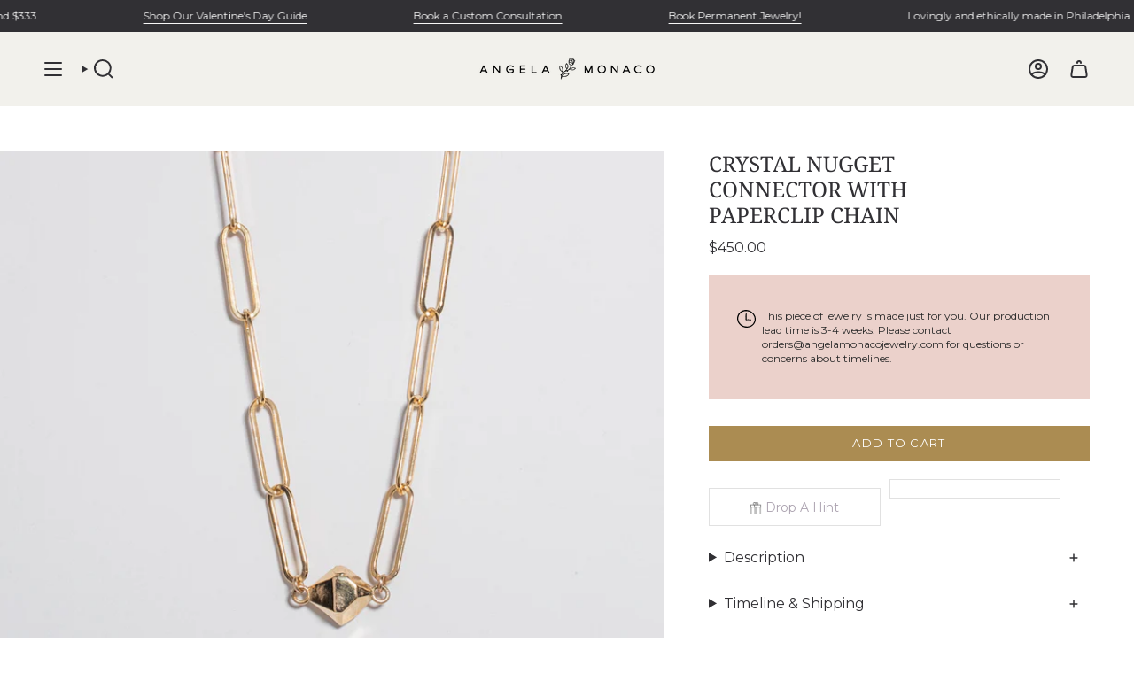

--- FILE ---
content_type: text/html; charset=utf-8
request_url: https://angelamonacojewelry.com/collections/crystal-nuggets/products/in-stock-chunky-nugget-necklace-gold-fill
body_size: 74280
content:
<!doctype html>
<html class="no-js no-touch supports-no-cookies" lang="en">
  <head>
    <meta charset="UTF-8">
    <meta http-equiv="X-UA-Compatible" content="IE=edge">
    <meta name="viewport" content="width=device-width, initial-scale=1.0">
    <meta name="theme-color" content="#ab8c52">
    <link rel="canonical" href="https://angelamonacojewelry.com/products/in-stock-chunky-nugget-necklace-gold-fill">
    <!-- ======================= Broadcast Theme V5.8.0 ========================= -->

    <link href="//angelamonacojewelry.com/cdn/shop/t/61/assets/theme.css?v=50911737455421868351764001908" as="style" rel="preload">
    <link href="//angelamonacojewelry.com/cdn/shop/t/61/assets/custom.css?v=164599106189678526341763717641" as="style" rel="preload">
    <link href="//angelamonacojewelry.com/cdn/shop/t/61/assets/vendor.js?v=37228463622838409191722941177" as="script" rel="preload">
    <link href="//angelamonacojewelry.com/cdn/shop/t/61/assets/theme.js?v=109515255428030489281763720475" as="script" rel="preload">

      <link rel="icon" type="image/png" href="//angelamonacojewelry.com/cdn/shop/files/AMJ-logo-2021-black_monogram_gold_7e2c3a51-5288-4ef7-99ed-d03d9ed7909e.png?crop=center&height=32&v=1641407214&width=32">
    

    <!-- Title and description ================================================ -->
    
    <title>
    
    CRYSTAL NUGGET CONNECTOR WITH PAPERCLIP CHAIN
    
    
    
      &ndash; AngelaMonacojewelry
    
  </title>

    
      <meta name="description" content="Details   A solid sterling silver nugget attached to a gold vermeil 18-inch paperclip chain ">
    

    <meta property="og:site_name" content="AngelaMonacojewelry">
<meta property="og:url" content="https://angelamonacojewelry.com/products/in-stock-chunky-nugget-necklace-gold-fill">
<meta property="og:title" content="CRYSTAL NUGGET CONNECTOR WITH PAPERCLIP CHAIN">
<meta property="og:type" content="product">
<meta property="og:description" content="Details   A solid sterling silver nugget attached to a gold vermeil 18-inch paperclip chain "><meta property="og:image" content="http://angelamonacojewelry.com/cdn/shop/products/AMJ_100422_Product_Capture-068.jpg?v=1668364377">
  <meta property="og:image:secure_url" content="https://angelamonacojewelry.com/cdn/shop/products/AMJ_100422_Product_Capture-068.jpg?v=1668364377">
  <meta property="og:image:width" content="1000">
  <meta property="og:image:height" content="1000"><meta property="og:price:amount" content="450.00">
  <meta property="og:price:currency" content="USD"><meta name="twitter:card" content="summary_large_image">
<meta name="twitter:title" content="CRYSTAL NUGGET CONNECTOR WITH PAPERCLIP CHAIN">
<meta name="twitter:description" content="Details   A solid sterling silver nugget attached to a gold vermeil 18-inch paperclip chain ">

    <!-- CSS ================================================================== -->
    <style data-shopify>
@font-face {
  font-family: "Noto Serif";
  font-weight: 400;
  font-style: normal;
  font-display: swap;
  src: url("//angelamonacojewelry.com/cdn/fonts/noto_serif/notoserif_n4.157efcc933874b41c43d5a6a81253eedd9845384.woff2") format("woff2"),
       url("//angelamonacojewelry.com/cdn/fonts/noto_serif/notoserif_n4.e95a8b0e448c8154cafc9526753c78ba0f8e894e.woff") format("woff");
}

      @font-face {
  font-family: Montserrat;
  font-weight: 400;
  font-style: normal;
  font-display: swap;
  src: url("//angelamonacojewelry.com/cdn/fonts/montserrat/montserrat_n4.81949fa0ac9fd2021e16436151e8eaa539321637.woff2") format("woff2"),
       url("//angelamonacojewelry.com/cdn/fonts/montserrat/montserrat_n4.a6c632ca7b62da89c3594789ba828388aac693fe.woff") format("woff");
}

      @font-face {
  font-family: Montserrat;
  font-weight: 400;
  font-style: normal;
  font-display: swap;
  src: url("//angelamonacojewelry.com/cdn/fonts/montserrat/montserrat_n4.81949fa0ac9fd2021e16436151e8eaa539321637.woff2") format("woff2"),
       url("//angelamonacojewelry.com/cdn/fonts/montserrat/montserrat_n4.a6c632ca7b62da89c3594789ba828388aac693fe.woff") format("woff");
}


      
        @font-face {
  font-family: "Noto Serif";
  font-weight: 500;
  font-style: normal;
  font-display: swap;
  src: url("//angelamonacojewelry.com/cdn/fonts/noto_serif/notoserif_n5.4cd5f2662ddedf78ceb0d745021da270e51de873.woff2") format("woff2"),
       url("//angelamonacojewelry.com/cdn/fonts/noto_serif/notoserif_n5.faaf20cb52498f07a5f8e456165a6355ab453966.woff") format("woff");
}

      

      
        @font-face {
  font-family: Montserrat;
  font-weight: 500;
  font-style: normal;
  font-display: swap;
  src: url("//angelamonacojewelry.com/cdn/fonts/montserrat/montserrat_n5.07ef3781d9c78c8b93c98419da7ad4fbeebb6635.woff2") format("woff2"),
       url("//angelamonacojewelry.com/cdn/fonts/montserrat/montserrat_n5.adf9b4bd8b0e4f55a0b203cdd84512667e0d5e4d.woff") format("woff");
}

      

      
      

      
        @font-face {
  font-family: Montserrat;
  font-weight: 400;
  font-style: italic;
  font-display: swap;
  src: url("//angelamonacojewelry.com/cdn/fonts/montserrat/montserrat_i4.5a4ea298b4789e064f62a29aafc18d41f09ae59b.woff2") format("woff2"),
       url("//angelamonacojewelry.com/cdn/fonts/montserrat/montserrat_i4.072b5869c5e0ed5b9d2021e4c2af132e16681ad2.woff") format("woff");
}

      

      
        @font-face {
  font-family: Montserrat;
  font-weight: 500;
  font-style: italic;
  font-display: swap;
  src: url("//angelamonacojewelry.com/cdn/fonts/montserrat/montserrat_i5.d3a783eb0cc26f2fda1e99d1dfec3ebaea1dc164.woff2") format("woff2"),
       url("//angelamonacojewelry.com/cdn/fonts/montserrat/montserrat_i5.76d414ea3d56bb79ef992a9c62dce2e9063bc062.woff") format("woff");
}

      
    </style>

    
<style data-shopify>

:root {--scrollbar-width: 0px;





--COLOR-VIDEO-BG: #f2f2f2;
--COLOR-BG-BRIGHTER: #f2f2f2;--COLOR-BG: #ffffff;--COLOR-BG-ALPHA-25: rgba(255, 255, 255, 0.25);
--COLOR-BG-TRANSPARENT: rgba(255, 255, 255, 0);
--COLOR-BG-SECONDARY: #ffffff;
--COLOR-BG-SECONDARY-LIGHTEN: #ffffff;
--COLOR-BG-RGB: 255, 255, 255;

--COLOR-TEXT-DARK: #0b0a0d;
--COLOR-TEXT: #313034;
--COLOR-TEXT-LIGHT: #6f6e71;


/* === Opacity shades of grey ===*/
--COLOR-A5:  rgba(49, 48, 52, 0.05);
--COLOR-A10: rgba(49, 48, 52, 0.1);
--COLOR-A15: rgba(49, 48, 52, 0.15);
--COLOR-A20: rgba(49, 48, 52, 0.2);
--COLOR-A25: rgba(49, 48, 52, 0.25);
--COLOR-A30: rgba(49, 48, 52, 0.3);
--COLOR-A35: rgba(49, 48, 52, 0.35);
--COLOR-A40: rgba(49, 48, 52, 0.4);
--COLOR-A45: rgba(49, 48, 52, 0.45);
--COLOR-A50: rgba(49, 48, 52, 0.5);
--COLOR-A55: rgba(49, 48, 52, 0.55);
--COLOR-A60: rgba(49, 48, 52, 0.6);
--COLOR-A65: rgba(49, 48, 52, 0.65);
--COLOR-A70: rgba(49, 48, 52, 0.7);
--COLOR-A75: rgba(49, 48, 52, 0.75);
--COLOR-A80: rgba(49, 48, 52, 0.8);
--COLOR-A85: rgba(49, 48, 52, 0.85);
--COLOR-A90: rgba(49, 48, 52, 0.9);
--COLOR-A95: rgba(49, 48, 52, 0.95);

--COLOR-BORDER: rgb(255, 255, 255);
--COLOR-BORDER-LIGHT: #ffffff;
--COLOR-BORDER-HAIRLINE: #f7f7f7;
--COLOR-BORDER-DARK: #cccccc;/* === Bright color ===*/
--COLOR-PRIMARY: #ab8c52;
--COLOR-PRIMARY-HOVER: #806430;
--COLOR-PRIMARY-FADE: rgba(171, 140, 82, 0.05);
--COLOR-PRIMARY-FADE-HOVER: rgba(171, 140, 82, 0.1);
--COLOR-PRIMARY-LIGHT: #e8d4ae;--COLOR-PRIMARY-OPPOSITE: #ffffff;



/* === link Color ===*/
--COLOR-LINK: #313034;
--COLOR-LINK-HOVER: rgba(49, 48, 52, 0.7);
--COLOR-LINK-FADE: rgba(49, 48, 52, 0.05);
--COLOR-LINK-FADE-HOVER: rgba(49, 48, 52, 0.1);--COLOR-LINK-OPPOSITE: #ffffff;


/* === Product grid sale tags ===*/
--COLOR-SALE-BG: #ab8c52;
--COLOR-SALE-TEXT: #252323;

/* === Product grid badges ===*/
--COLOR-BADGE-BG: #8e8676;
--COLOR-BADGE-TEXT: #313034;

/* === Product sale color ===*/
--COLOR-SALE: #d20000;

/* === Gray background on Product grid items ===*/--filter-bg: 1.0;/* === Helper colors for form error states ===*/
--COLOR-ERROR: #721C24;
--COLOR-ERROR-BG: #F8D7DA;
--COLOR-ERROR-BORDER: #F5C6CB;



  --RADIUS: 0px;
  --RADIUS-SELECT: 0px;

--COLOR-HEADER-BG: #f2f1ec;--COLOR-HEADER-BG-TRANSPARENT: rgba(242, 241, 236, 0);
--COLOR-HEADER-LINK: #313034;
--COLOR-HEADER-LINK-HOVER: rgba(49, 48, 52, 0.7);

--COLOR-MENU-BG: #f2f1ec;
--COLOR-MENU-LINK: #313034;
--COLOR-MENU-LINK-HOVER: rgba(49, 48, 52, 0.7);
--COLOR-SUBMENU-BG: #f2f1ec;
--COLOR-SUBMENU-LINK: #313034;
--COLOR-SUBMENU-LINK-HOVER: rgba(49, 48, 52, 0.7);
--COLOR-SUBMENU-TEXT-LIGHT: #6b6a6b;
--COLOR-MENU-TRANSPARENT: #ffffff;
--COLOR-MENU-TRANSPARENT-HOVER: rgba(255, 255, 255, 0.7);--COLOR-FOOTER-BG: #9e8d7b;
--COLOR-FOOTER-BG-HAIRLINE: #988572;
--COLOR-FOOTER-TEXT: #313034;
--COLOR-FOOTER-TEXT-A35: rgba(49, 48, 52, 0.35);
--COLOR-FOOTER-TEXT-A75: rgba(49, 48, 52, 0.75);
--COLOR-FOOTER-LINK: #313034;
--COLOR-FOOTER-LINK-HOVER: rgba(49, 48, 52, 0.7);
--COLOR-FOOTER-BORDER: #313034;

--TRANSPARENT: rgba(255, 255, 255, 0);

/* === Default overlay opacity ===*/
--overlay-opacity: 0;
--underlay-opacity: 1;
--underlay-bg: rgba(0,0,0,0.4);

/* === Custom Cursor ===*/
--ICON-ZOOM-IN: url( "//angelamonacojewelry.com/cdn/shop/t/61/assets/icon-zoom-in.svg?v=182473373117644429561722941179" );
--ICON-ZOOM-OUT: url( "//angelamonacojewelry.com/cdn/shop/t/61/assets/icon-zoom-out.svg?v=101497157853986683871722941178" );

/* === Custom Icons ===*/


  
  --ICON-ADD-BAG: url( "//angelamonacojewelry.com/cdn/shop/t/61/assets/icon-add-bag-bold.svg?v=153593870113319288171722941177" );
  --ICON-ADD-CART: url( "//angelamonacojewelry.com/cdn/shop/t/61/assets/icon-add-cart-bold.svg?v=118344279592785774811722941179" );
  --ICON-ARROW-LEFT: url( "//angelamonacojewelry.com/cdn/shop/t/61/assets/icon-arrow-left-bold.svg?v=110298602555889496271722941177" );
  --ICON-ARROW-RIGHT: url( "//angelamonacojewelry.com/cdn/shop/t/61/assets/icon-arrow-right-bold.svg?v=29796348604012140291722941179" );
  --ICON-SELECT: url("//angelamonacojewelry.com/cdn/shop/t/61/assets/icon-select-bold.svg?v=31261472038038585131722941179");


--PRODUCT-GRID-ASPECT-RATIO: 90.0%;

/* === Typography ===*/
--FONT-WEIGHT-BODY: 400;
--FONT-WEIGHT-BODY-BOLD: 500;

--FONT-STACK-BODY: Montserrat, sans-serif;
--FONT-STYLE-BODY: normal;
--FONT-STYLE-BODY-ITALIC: italic;
--FONT-ADJUST-BODY: 1.0;

--LETTER-SPACING-BODY: 0.0em;

--FONT-WEIGHT-HEADING: 400;
--FONT-WEIGHT-HEADING-BOLD: 500;

--FONT-UPPERCASE-HEADING: none;
--LETTER-SPACING-HEADING: 0.0em;

--FONT-STACK-HEADING: "Noto Serif", serif;
--FONT-STYLE-HEADING: normal;
--FONT-STYLE-HEADING-ITALIC: italic;
--FONT-ADJUST-HEADING: 0.9;

--FONT-WEIGHT-SUBHEADING: 400;
--FONT-WEIGHT-SUBHEADING-BOLD: 500;

--FONT-STACK-SUBHEADING: Montserrat, sans-serif;
--FONT-STYLE-SUBHEADING: normal;
--FONT-STYLE-SUBHEADING-ITALIC: italic;
--FONT-ADJUST-SUBHEADING: 0.9;

--FONT-UPPERCASE-SUBHEADING: uppercase;
--LETTER-SPACING-SUBHEADING: 0.0em;

--FONT-STACK-NAV: Montserrat, sans-serif;
--FONT-STYLE-NAV: normal;
--FONT-STYLE-NAV-ITALIC: italic;
--FONT-ADJUST-NAV: 0.8;

--FONT-WEIGHT-NAV: 400;
--FONT-WEIGHT-NAV-BOLD: 500;

--LETTER-SPACING-NAV: 0.0em;

--FONT-SIZE-BASE: 1.0rem;
--FONT-SIZE-BASE-PERCENT: 1.0;

/* === Parallax ===*/
--PARALLAX-STRENGTH-MIN: 120.0%;
--PARALLAX-STRENGTH-MAX: 130.0%;--COLUMNS: 4;
--COLUMNS-MEDIUM: 3;
--COLUMNS-SMALL: 2;
--COLUMNS-MOBILE: 1;--LAYOUT-OUTER: 50px;
  --LAYOUT-GUTTER: 32px;
  --LAYOUT-OUTER-MEDIUM: 30px;
  --LAYOUT-GUTTER-MEDIUM: 22px;
  --LAYOUT-OUTER-SMALL: 16px;
  --LAYOUT-GUTTER-SMALL: 16px;--base-animation-delay: 0ms;
--line-height-normal: 1.375; /* Equals to line-height: normal; */--SIDEBAR-WIDTH: 288px;
  --SIDEBAR-WIDTH-MEDIUM: 258px;--DRAWER-WIDTH: 550px;--ICON-STROKE-WIDTH: 2px;/* === Button General ===*/
--BTN-FONT-STACK: Montserrat, sans-serif;
--BTN-FONT-WEIGHT: 400;
--BTN-FONT-STYLE: normal;
--BTN-FONT-SIZE: 13px;

--BTN-LETTER-SPACING: 0.1em;
--BTN-UPPERCASE: uppercase;
--BTN-TEXT-ARROW-OFFSET: -1px;

/* === Button Primary ===*/
--BTN-PRIMARY-BORDER-COLOR: #AB8C52;
--BTN-PRIMARY-BG-COLOR: #AB8C52;
--BTN-PRIMARY-TEXT-COLOR: #fff;


  --BTN-PRIMARY-BG-COLOR-BRIGHTER: #9a7e4a;


/* === Button Secondary ===*/
--BTN-SECONDARY-BORDER-COLOR: #8191A4;
--BTN-SECONDARY-BG-COLOR: #8191A4;
--BTN-SECONDARY-TEXT-COLOR: #212121;


  --BTN-SECONDARY-BG-COLOR-BRIGHTER: #728499;


/* === Button White ===*/
--TEXT-BTN-BORDER-WHITE: #fff;
--TEXT-BTN-BG-WHITE: #fff;
--TEXT-BTN-WHITE: #000;
--TEXT-BTN-BG-WHITE-BRIGHTER: #f2f2f2;

/* === Button Black ===*/
--TEXT-BTN-BG-BLACK: #000;
--TEXT-BTN-BORDER-BLACK: #000;
--TEXT-BTN-BLACK: #fff;
--TEXT-BTN-BG-BLACK-BRIGHTER: #1a1a1a;

/* === Default Cart Gradient ===*/

--FREE-SHIPPING-GRADIENT: linear-gradient(to right, var(--COLOR-PRIMARY-LIGHT) 0%, var(--COLOR-PRIMARY) 100%);

/* === Swatch Size ===*/
--swatch-size-filters: calc(1.15rem * var(--FONT-ADJUST-BODY));
--swatch-size-product: calc(2.2rem * var(--FONT-ADJUST-BODY));
}

/* === Backdrop ===*/
::backdrop {
  --underlay-opacity: 1;
  --underlay-bg: rgba(0,0,0,0.4);
}
</style>


    <link href="//angelamonacojewelry.com/cdn/shop/t/61/assets/theme.css?v=50911737455421868351764001908" rel="stylesheet" type="text/css" media="all" />
    <link href="//angelamonacojewelry.com/cdn/shop/t/61/assets/custom.css?v=164599106189678526341763717641" rel="stylesheet" type="text/css" media="all" />
<link href="//angelamonacojewelry.com/cdn/shop/t/61/assets/swatches.css?v=157844926215047500451722941178" as="style" rel="preload">
      <link href="//angelamonacojewelry.com/cdn/shop/t/61/assets/swatches.css?v=157844926215047500451722941178" rel="stylesheet" type="text/css" media="all" />
<style data-shopify>.swatches {
    --sterling-silver: #aaa9ad;--yellow-gold: #d4b037;--yellow-gold: #d4b037;--yellow-gold: #d4b037;--14k-yellow-gold: #d4b037;--14k-yellow-gold: #d4b037;--14k-yellow-gold: #d4b037;--gold: #d4b037;--gold: #d4b037;--gold: #d4b037;--14k-gold: #d4b037;--14k-gold: #d4b037;--14k-gold: #d4b037;--white-gold: #D6D5D7;--white-gold: #D6D5D7;--white-gold: #D6D5D7;--14k-white-gold: #D6D5D7;--14k-white-gold: #D6D5D7;--14k-white-gold: #D6D5D7;--rose-gold: #FFC0CB;--rose-gold: #FFC0CB;--rose-gold: #FFC0CB;--14k-rose-gold: #FFC0CB;--14k-rose-gold: #FFC0CB;--14k-rose-gold: #FFC0CB;--rose-gold-vermeil: #FADADE;--rose-gold-vermeil: #FADADE;--rose-gold-vermeil: #FADADE;--14k-rose-gold-vermeil: #FADADE;--14k-rose-gold-vermeil: #FADADE;--14k-rose-gold-vermeil: #FADADE;--yellow-gold-vermeil: #F6DA74;--yellow-gold-vermeil: #F6DA74;--yellow-gold-vermeil: #F6DA74;--14k-yellow-gold-vermeil: #F6DA74;--14k-yellow-gold-vermeil: #F6DA74;--14k-yellow-gold-vermeil: #F6DA74;--silver: #AAA9AD;--silver: #AAA9AD;--silver: #AAA9AD;--14k-silver: #AAA9AD;--14k-silver: #AAA9AD;--14k-silver: #AAA9AD;--sterling-silver: #AAA9AD;--sterling-silver: #AAA9AD;--sterling-silver: #AAA9AD;--14k-sterling-silver: #AAA9AD;--14k-sterling-silver: #AAA9AD;--14k-sterling-silver: #AAA9AD;--oxidized-silver: #797b80;--oxidized-silver: #797b80;--oxidized-silver: #797b80;--blank: url(//angelamonacojewelry.com/cdn/shop/files/blank_small.png?v=318999);
  }</style>
<script>
    if (window.navigator.userAgent.indexOf('MSIE ') > 0 || window.navigator.userAgent.indexOf('Trident/') > 0) {
      document.documentElement.className = document.documentElement.className + ' ie';

      var scripts = document.getElementsByTagName('script')[0];
      var polyfill = document.createElement("script");
      polyfill.defer = true;
      polyfill.src = "//angelamonacojewelry.com/cdn/shop/t/61/assets/ie11.js?v=144489047535103983231722941178";

      scripts.parentNode.insertBefore(polyfill, scripts);
    } else {
      document.documentElement.className = document.documentElement.className.replace('no-js', 'js');
    }

    document.documentElement.style.setProperty('--scrollbar-width', `${getScrollbarWidth()}px`);

    function getScrollbarWidth() {
      // Creating invisible container
      const outer = document.createElement('div');
      outer.style.visibility = 'hidden';
      outer.style.overflow = 'scroll'; // forcing scrollbar to appear
      outer.style.msOverflowStyle = 'scrollbar'; // needed for WinJS apps
      document.documentElement.appendChild(outer);

      // Creating inner element and placing it in the container
      const inner = document.createElement('div');
      outer.appendChild(inner);

      // Calculating difference between container's full width and the child width
      const scrollbarWidth = outer.offsetWidth - inner.offsetWidth;

      // Removing temporary elements from the DOM
      outer.parentNode.removeChild(outer);

      return scrollbarWidth;
    }

    let root = '/';
    if (root[root.length - 1] !== '/') {
      root = root + '/';
    }

    window.theme = {
      routes: {
        root: root,
        cart_url: '/cart',
        cart_add_url: '/cart/add',
        cart_change_url: '/cart/change',
        product_recommendations_url: '/recommendations/products',
        predictive_search_url: '/search/suggest',
        addresses_url: '/account/addresses'
      },
      assets: {
        photoswipe: '//angelamonacojewelry.com/cdn/shop/t/61/assets/photoswipe.js?v=162613001030112971491722941177',
        smoothscroll: '//angelamonacojewelry.com/cdn/shop/t/61/assets/smoothscroll.js?v=37906625415260927261722941177',
      },
      strings: {
        addToCart: "Add to cart",
        cartAcceptanceError: "You must accept our terms and conditions.",
        soldOut: "Sold Out",
        from: "From",
        preOrder: "Pre-order",
        sale: "Sale",
        subscription: "Subscription",
        unavailable: "Unavailable",
        unitPrice: "Unit price",
        unitPriceSeparator: "per",
        shippingCalcSubmitButton: "Calculate shipping",
        shippingCalcSubmitButtonDisabled: "Calculating...",
        selectValue: "Select value",
        selectColor: "Select color",
        oneColor: "color",
        otherColor: "colors",
        upsellAddToCart: "Add",
        free: "Free",
        swatchesColor: "Color, Colour",
        sku: "SKU",
      },
      settings: {
        cartType: "drawer",
        customerLoggedIn: null ? true : false,
        enableQuickAdd: true,
        enableAnimations: false,
        variantOnSale: true,
        collectionSwatchStyle: "limited",
        swatchesType: "theme"
      },
      sliderArrows: {
        prev: '<button type="button" class="slider__button slider__button--prev" data-button-arrow data-button-prev>' + "Previous" + '</button>',
        next: '<button type="button" class="slider__button slider__button--next" data-button-arrow data-button-next>' + "Next" + '</button>',
      },
      moneyFormat: false ? "${{amount}} USD" : "${{amount}}",
      moneyWithoutCurrencyFormat: "${{amount}}",
      moneyWithCurrencyFormat: "${{amount}} USD",
      subtotal: 0,
      info: {
        name: 'broadcast'
      },
      version: '5.8.0'
    };

    let windowInnerHeight = window.innerHeight;
    document.documentElement.style.setProperty('--full-height', `${windowInnerHeight}px`);
    document.documentElement.style.setProperty('--three-quarters', `${windowInnerHeight * 0.75}px`);
    document.documentElement.style.setProperty('--two-thirds', `${windowInnerHeight * 0.66}px`);
    document.documentElement.style.setProperty('--one-half', `${windowInnerHeight * 0.5}px`);
    document.documentElement.style.setProperty('--one-third', `${windowInnerHeight * 0.33}px`);
    document.documentElement.style.setProperty('--one-fifth', `${windowInnerHeight * 0.2}px`);
    </script>

    

    <!-- Theme Javascript ============================================================== -->
    <script src="//angelamonacojewelry.com/cdn/shop/t/61/assets/vendor.js?v=37228463622838409191722941177" defer="defer"></script>
    <script src="//angelamonacojewelry.com/cdn/shop/t/61/assets/theme.js?v=109515255428030489281763720475" defer="defer"></script><!-- Shopify app scripts =========================================================== -->

    <script>
  const boostSDAssetFileURL = "\/\/angelamonacojewelry.com\/cdn\/shop\/t\/61\/assets\/boost_sd_assets_file_url.gif?v=318999";
  window.boostSDAssetFileURL = boostSDAssetFileURL;

  if (window.boostSDAppConfig) {
    window.boostSDAppConfig.generalSettings.custom_js_asset_url = "//angelamonacojewelry.com/cdn/shop/t/61/assets/boost-sd-custom.js?v=160962118398746674481722941179";
    window.boostSDAppConfig.generalSettings.custom_css_asset_url = "//angelamonacojewelry.com/cdn/shop/t/61/assets/boost-sd-custom.css?v=72809539502277619291722941178";
  }

  
</script>

     <!-- Gem_Page_Header_Script -->
    <!-- "snippets/gem-app-header-scripts.liquid" was not rendered, the associated app was uninstalled -->
    <!-- End_Gem_Page_Header_Script -->
    <script>window.performance && window.performance.mark && window.performance.mark('shopify.content_for_header.start');</script><meta name="google-site-verification" content="zYADHbafq-FKwMRh5r5htq9npEo5HbJRGzAek4NpFk0">
<meta name="facebook-domain-verification" content="vy2hkloenw8ppdknfvv2g19uck9zbj">
<meta id="shopify-digital-wallet" name="shopify-digital-wallet" content="/23757077/digital_wallets/dialog">
<meta name="shopify-checkout-api-token" content="b666a707ce26dbbca442e9e852a4a68d">
<meta id="in-context-paypal-metadata" data-shop-id="23757077" data-venmo-supported="false" data-environment="production" data-locale="en_US" data-paypal-v4="true" data-currency="USD">
<link rel="alternate" type="application/json+oembed" href="https://angelamonacojewelry.com/products/in-stock-chunky-nugget-necklace-gold-fill.oembed">
<script async="async" src="/checkouts/internal/preloads.js?locale=en-US"></script>
<link rel="preconnect" href="https://shop.app" crossorigin="anonymous">
<script async="async" src="https://shop.app/checkouts/internal/preloads.js?locale=en-US&shop_id=23757077" crossorigin="anonymous"></script>
<script id="apple-pay-shop-capabilities" type="application/json">{"shopId":23757077,"countryCode":"US","currencyCode":"USD","merchantCapabilities":["supports3DS"],"merchantId":"gid:\/\/shopify\/Shop\/23757077","merchantName":"AngelaMonacojewelry","requiredBillingContactFields":["postalAddress","email","phone"],"requiredShippingContactFields":["postalAddress","email","phone"],"shippingType":"shipping","supportedNetworks":["visa","masterCard","amex","discover","elo","jcb"],"total":{"type":"pending","label":"AngelaMonacojewelry","amount":"1.00"},"shopifyPaymentsEnabled":true,"supportsSubscriptions":true}</script>
<script id="shopify-features" type="application/json">{"accessToken":"b666a707ce26dbbca442e9e852a4a68d","betas":["rich-media-storefront-analytics"],"domain":"angelamonacojewelry.com","predictiveSearch":true,"shopId":23757077,"locale":"en"}</script>
<script>var Shopify = Shopify || {};
Shopify.shop = "angelamonacojewelry.myshopify.com";
Shopify.locale = "en";
Shopify.currency = {"active":"USD","rate":"1.0"};
Shopify.country = "US";
Shopify.theme = {"name":"Angela Updates custom Page 6\/5\/25","id":144046686453,"schema_name":"Broadcast","schema_version":"5.8.0","theme_store_id":null,"role":"main"};
Shopify.theme.handle = "null";
Shopify.theme.style = {"id":null,"handle":null};
Shopify.cdnHost = "angelamonacojewelry.com/cdn";
Shopify.routes = Shopify.routes || {};
Shopify.routes.root = "/";</script>
<script type="module">!function(o){(o.Shopify=o.Shopify||{}).modules=!0}(window);</script>
<script>!function(o){function n(){var o=[];function n(){o.push(Array.prototype.slice.apply(arguments))}return n.q=o,n}var t=o.Shopify=o.Shopify||{};t.loadFeatures=n(),t.autoloadFeatures=n()}(window);</script>
<script>
  window.ShopifyPay = window.ShopifyPay || {};
  window.ShopifyPay.apiHost = "shop.app\/pay";
  window.ShopifyPay.redirectState = null;
</script>
<script id="shop-js-analytics" type="application/json">{"pageType":"product"}</script>
<script defer="defer" async type="module" src="//angelamonacojewelry.com/cdn/shopifycloud/shop-js/modules/v2/client.init-shop-cart-sync_BT-GjEfc.en.esm.js"></script>
<script defer="defer" async type="module" src="//angelamonacojewelry.com/cdn/shopifycloud/shop-js/modules/v2/chunk.common_D58fp_Oc.esm.js"></script>
<script defer="defer" async type="module" src="//angelamonacojewelry.com/cdn/shopifycloud/shop-js/modules/v2/chunk.modal_xMitdFEc.esm.js"></script>
<script type="module">
  await import("//angelamonacojewelry.com/cdn/shopifycloud/shop-js/modules/v2/client.init-shop-cart-sync_BT-GjEfc.en.esm.js");
await import("//angelamonacojewelry.com/cdn/shopifycloud/shop-js/modules/v2/chunk.common_D58fp_Oc.esm.js");
await import("//angelamonacojewelry.com/cdn/shopifycloud/shop-js/modules/v2/chunk.modal_xMitdFEc.esm.js");

  window.Shopify.SignInWithShop?.initShopCartSync?.({"fedCMEnabled":true,"windoidEnabled":true});

</script>
<script defer="defer" async type="module" src="//angelamonacojewelry.com/cdn/shopifycloud/shop-js/modules/v2/client.payment-terms_Ci9AEqFq.en.esm.js"></script>
<script defer="defer" async type="module" src="//angelamonacojewelry.com/cdn/shopifycloud/shop-js/modules/v2/chunk.common_D58fp_Oc.esm.js"></script>
<script defer="defer" async type="module" src="//angelamonacojewelry.com/cdn/shopifycloud/shop-js/modules/v2/chunk.modal_xMitdFEc.esm.js"></script>
<script type="module">
  await import("//angelamonacojewelry.com/cdn/shopifycloud/shop-js/modules/v2/client.payment-terms_Ci9AEqFq.en.esm.js");
await import("//angelamonacojewelry.com/cdn/shopifycloud/shop-js/modules/v2/chunk.common_D58fp_Oc.esm.js");
await import("//angelamonacojewelry.com/cdn/shopifycloud/shop-js/modules/v2/chunk.modal_xMitdFEc.esm.js");

  
</script>
<script>
  window.Shopify = window.Shopify || {};
  if (!window.Shopify.featureAssets) window.Shopify.featureAssets = {};
  window.Shopify.featureAssets['shop-js'] = {"shop-cart-sync":["modules/v2/client.shop-cart-sync_DZOKe7Ll.en.esm.js","modules/v2/chunk.common_D58fp_Oc.esm.js","modules/v2/chunk.modal_xMitdFEc.esm.js"],"init-fed-cm":["modules/v2/client.init-fed-cm_B6oLuCjv.en.esm.js","modules/v2/chunk.common_D58fp_Oc.esm.js","modules/v2/chunk.modal_xMitdFEc.esm.js"],"shop-cash-offers":["modules/v2/client.shop-cash-offers_D2sdYoxE.en.esm.js","modules/v2/chunk.common_D58fp_Oc.esm.js","modules/v2/chunk.modal_xMitdFEc.esm.js"],"shop-login-button":["modules/v2/client.shop-login-button_QeVjl5Y3.en.esm.js","modules/v2/chunk.common_D58fp_Oc.esm.js","modules/v2/chunk.modal_xMitdFEc.esm.js"],"pay-button":["modules/v2/client.pay-button_DXTOsIq6.en.esm.js","modules/v2/chunk.common_D58fp_Oc.esm.js","modules/v2/chunk.modal_xMitdFEc.esm.js"],"shop-button":["modules/v2/client.shop-button_DQZHx9pm.en.esm.js","modules/v2/chunk.common_D58fp_Oc.esm.js","modules/v2/chunk.modal_xMitdFEc.esm.js"],"avatar":["modules/v2/client.avatar_BTnouDA3.en.esm.js"],"init-windoid":["modules/v2/client.init-windoid_CR1B-cfM.en.esm.js","modules/v2/chunk.common_D58fp_Oc.esm.js","modules/v2/chunk.modal_xMitdFEc.esm.js"],"init-shop-for-new-customer-accounts":["modules/v2/client.init-shop-for-new-customer-accounts_C_vY_xzh.en.esm.js","modules/v2/client.shop-login-button_QeVjl5Y3.en.esm.js","modules/v2/chunk.common_D58fp_Oc.esm.js","modules/v2/chunk.modal_xMitdFEc.esm.js"],"init-shop-email-lookup-coordinator":["modules/v2/client.init-shop-email-lookup-coordinator_BI7n9ZSv.en.esm.js","modules/v2/chunk.common_D58fp_Oc.esm.js","modules/v2/chunk.modal_xMitdFEc.esm.js"],"init-shop-cart-sync":["modules/v2/client.init-shop-cart-sync_BT-GjEfc.en.esm.js","modules/v2/chunk.common_D58fp_Oc.esm.js","modules/v2/chunk.modal_xMitdFEc.esm.js"],"shop-toast-manager":["modules/v2/client.shop-toast-manager_DiYdP3xc.en.esm.js","modules/v2/chunk.common_D58fp_Oc.esm.js","modules/v2/chunk.modal_xMitdFEc.esm.js"],"init-customer-accounts":["modules/v2/client.init-customer-accounts_D9ZNqS-Q.en.esm.js","modules/v2/client.shop-login-button_QeVjl5Y3.en.esm.js","modules/v2/chunk.common_D58fp_Oc.esm.js","modules/v2/chunk.modal_xMitdFEc.esm.js"],"init-customer-accounts-sign-up":["modules/v2/client.init-customer-accounts-sign-up_iGw4briv.en.esm.js","modules/v2/client.shop-login-button_QeVjl5Y3.en.esm.js","modules/v2/chunk.common_D58fp_Oc.esm.js","modules/v2/chunk.modal_xMitdFEc.esm.js"],"shop-follow-button":["modules/v2/client.shop-follow-button_CqMgW2wH.en.esm.js","modules/v2/chunk.common_D58fp_Oc.esm.js","modules/v2/chunk.modal_xMitdFEc.esm.js"],"checkout-modal":["modules/v2/client.checkout-modal_xHeaAweL.en.esm.js","modules/v2/chunk.common_D58fp_Oc.esm.js","modules/v2/chunk.modal_xMitdFEc.esm.js"],"shop-login":["modules/v2/client.shop-login_D91U-Q7h.en.esm.js","modules/v2/chunk.common_D58fp_Oc.esm.js","modules/v2/chunk.modal_xMitdFEc.esm.js"],"lead-capture":["modules/v2/client.lead-capture_BJmE1dJe.en.esm.js","modules/v2/chunk.common_D58fp_Oc.esm.js","modules/v2/chunk.modal_xMitdFEc.esm.js"],"payment-terms":["modules/v2/client.payment-terms_Ci9AEqFq.en.esm.js","modules/v2/chunk.common_D58fp_Oc.esm.js","modules/v2/chunk.modal_xMitdFEc.esm.js"]};
</script>
<script>(function() {
  var isLoaded = false;
  function asyncLoad() {
    if (isLoaded) return;
    isLoaded = true;
    var urls = ["https:\/\/loox.io\/widget\/4yWRCz5RjK\/loox.1612311677103.js?shop=angelamonacojewelry.myshopify.com","\/\/cdn.shopify.com\/s\/files\/1\/0875\/2064\/files\/easyvideo-2.0.0.js?shop=angelamonacojewelry.myshopify.com","https:\/\/drop-a-hint.fly.dev\/script.js?shop=angelamonacojewelry.myshopify.com","https:\/\/cdn.attn.tv\/angelamonacojewelry\/dtag.js?shop=angelamonacojewelry.myshopify.com","https:\/\/jsappcdn.hikeorders.com\/main\/assets\/js\/hko-accessibility.min.js?widgetId=YBbsZ7Y2mOHX\u0026shop=angelamonacojewelry.myshopify.com","https:\/\/d33a6lvgbd0fej.cloudfront.net\/script_tag\/secomapp.scripttag.js?shop=angelamonacojewelry.myshopify.com"];
    for (var i = 0; i < urls.length; i++) {
      var s = document.createElement('script');
      s.type = 'text/javascript';
      s.async = true;
      s.src = urls[i];
      var x = document.getElementsByTagName('script')[0];
      x.parentNode.insertBefore(s, x);
    }
  };
  if(window.attachEvent) {
    window.attachEvent('onload', asyncLoad);
  } else {
    window.addEventListener('load', asyncLoad, false);
  }
})();</script>
<script id="__st">var __st={"a":23757077,"offset":-18000,"reqid":"84186258-00d5-4405-8611-d0fc24246463-1769141023","pageurl":"angelamonacojewelry.com\/collections\/crystal-nuggets\/products\/in-stock-chunky-nugget-necklace-gold-fill","u":"8215ea663577","p":"product","rtyp":"product","rid":7892578697461};</script>
<script>window.ShopifyPaypalV4VisibilityTracking = true;</script>
<script id="captcha-bootstrap">!function(){'use strict';const t='contact',e='account',n='new_comment',o=[[t,t],['blogs',n],['comments',n],[t,'customer']],c=[[e,'customer_login'],[e,'guest_login'],[e,'recover_customer_password'],[e,'create_customer']],r=t=>t.map((([t,e])=>`form[action*='/${t}']:not([data-nocaptcha='true']) input[name='form_type'][value='${e}']`)).join(','),a=t=>()=>t?[...document.querySelectorAll(t)].map((t=>t.form)):[];function s(){const t=[...o],e=r(t);return a(e)}const i='password',u='form_key',d=['recaptcha-v3-token','g-recaptcha-response','h-captcha-response',i],f=()=>{try{return window.sessionStorage}catch{return}},m='__shopify_v',_=t=>t.elements[u];function p(t,e,n=!1){try{const o=window.sessionStorage,c=JSON.parse(o.getItem(e)),{data:r}=function(t){const{data:e,action:n}=t;return t[m]||n?{data:e,action:n}:{data:t,action:n}}(c);for(const[e,n]of Object.entries(r))t.elements[e]&&(t.elements[e].value=n);n&&o.removeItem(e)}catch(o){console.error('form repopulation failed',{error:o})}}const l='form_type',E='cptcha';function T(t){t.dataset[E]=!0}const w=window,h=w.document,L='Shopify',v='ce_forms',y='captcha';let A=!1;((t,e)=>{const n=(g='f06e6c50-85a8-45c8-87d0-21a2b65856fe',I='https://cdn.shopify.com/shopifycloud/storefront-forms-hcaptcha/ce_storefront_forms_captcha_hcaptcha.v1.5.2.iife.js',D={infoText:'Protected by hCaptcha',privacyText:'Privacy',termsText:'Terms'},(t,e,n)=>{const o=w[L][v],c=o.bindForm;if(c)return c(t,g,e,D).then(n);var r;o.q.push([[t,g,e,D],n]),r=I,A||(h.body.append(Object.assign(h.createElement('script'),{id:'captcha-provider',async:!0,src:r})),A=!0)});var g,I,D;w[L]=w[L]||{},w[L][v]=w[L][v]||{},w[L][v].q=[],w[L][y]=w[L][y]||{},w[L][y].protect=function(t,e){n(t,void 0,e),T(t)},Object.freeze(w[L][y]),function(t,e,n,w,h,L){const[v,y,A,g]=function(t,e,n){const i=e?o:[],u=t?c:[],d=[...i,...u],f=r(d),m=r(i),_=r(d.filter((([t,e])=>n.includes(e))));return[a(f),a(m),a(_),s()]}(w,h,L),I=t=>{const e=t.target;return e instanceof HTMLFormElement?e:e&&e.form},D=t=>v().includes(t);t.addEventListener('submit',(t=>{const e=I(t);if(!e)return;const n=D(e)&&!e.dataset.hcaptchaBound&&!e.dataset.recaptchaBound,o=_(e),c=g().includes(e)&&(!o||!o.value);(n||c)&&t.preventDefault(),c&&!n&&(function(t){try{if(!f())return;!function(t){const e=f();if(!e)return;const n=_(t);if(!n)return;const o=n.value;o&&e.removeItem(o)}(t);const e=Array.from(Array(32),(()=>Math.random().toString(36)[2])).join('');!function(t,e){_(t)||t.append(Object.assign(document.createElement('input'),{type:'hidden',name:u})),t.elements[u].value=e}(t,e),function(t,e){const n=f();if(!n)return;const o=[...t.querySelectorAll(`input[type='${i}']`)].map((({name:t})=>t)),c=[...d,...o],r={};for(const[a,s]of new FormData(t).entries())c.includes(a)||(r[a]=s);n.setItem(e,JSON.stringify({[m]:1,action:t.action,data:r}))}(t,e)}catch(e){console.error('failed to persist form',e)}}(e),e.submit())}));const S=(t,e)=>{t&&!t.dataset[E]&&(n(t,e.some((e=>e===t))),T(t))};for(const o of['focusin','change'])t.addEventListener(o,(t=>{const e=I(t);D(e)&&S(e,y())}));const B=e.get('form_key'),M=e.get(l),P=B&&M;t.addEventListener('DOMContentLoaded',(()=>{const t=y();if(P)for(const e of t)e.elements[l].value===M&&p(e,B);[...new Set([...A(),...v().filter((t=>'true'===t.dataset.shopifyCaptcha))])].forEach((e=>S(e,t)))}))}(h,new URLSearchParams(w.location.search),n,t,e,['guest_login'])})(!0,!0)}();</script>
<script integrity="sha256-4kQ18oKyAcykRKYeNunJcIwy7WH5gtpwJnB7kiuLZ1E=" data-source-attribution="shopify.loadfeatures" defer="defer" src="//angelamonacojewelry.com/cdn/shopifycloud/storefront/assets/storefront/load_feature-a0a9edcb.js" crossorigin="anonymous"></script>
<script crossorigin="anonymous" defer="defer" src="//angelamonacojewelry.com/cdn/shopifycloud/storefront/assets/shopify_pay/storefront-65b4c6d7.js?v=20250812"></script>
<script data-source-attribution="shopify.dynamic_checkout.dynamic.init">var Shopify=Shopify||{};Shopify.PaymentButton=Shopify.PaymentButton||{isStorefrontPortableWallets:!0,init:function(){window.Shopify.PaymentButton.init=function(){};var t=document.createElement("script");t.src="https://angelamonacojewelry.com/cdn/shopifycloud/portable-wallets/latest/portable-wallets.en.js",t.type="module",document.head.appendChild(t)}};
</script>
<script data-source-attribution="shopify.dynamic_checkout.buyer_consent">
  function portableWalletsHideBuyerConsent(e){var t=document.getElementById("shopify-buyer-consent"),n=document.getElementById("shopify-subscription-policy-button");t&&n&&(t.classList.add("hidden"),t.setAttribute("aria-hidden","true"),n.removeEventListener("click",e))}function portableWalletsShowBuyerConsent(e){var t=document.getElementById("shopify-buyer-consent"),n=document.getElementById("shopify-subscription-policy-button");t&&n&&(t.classList.remove("hidden"),t.removeAttribute("aria-hidden"),n.addEventListener("click",e))}window.Shopify?.PaymentButton&&(window.Shopify.PaymentButton.hideBuyerConsent=portableWalletsHideBuyerConsent,window.Shopify.PaymentButton.showBuyerConsent=portableWalletsShowBuyerConsent);
</script>
<script data-source-attribution="shopify.dynamic_checkout.cart.bootstrap">document.addEventListener("DOMContentLoaded",(function(){function t(){return document.querySelector("shopify-accelerated-checkout-cart, shopify-accelerated-checkout")}if(t())Shopify.PaymentButton.init();else{new MutationObserver((function(e,n){t()&&(Shopify.PaymentButton.init(),n.disconnect())})).observe(document.body,{childList:!0,subtree:!0})}}));
</script>
<script id='scb4127' type='text/javascript' async='' src='https://angelamonacojewelry.com/cdn/shopifycloud/privacy-banner/storefront-banner.js'></script><link id="shopify-accelerated-checkout-styles" rel="stylesheet" media="screen" href="https://angelamonacojewelry.com/cdn/shopifycloud/portable-wallets/latest/accelerated-checkout-backwards-compat.css" crossorigin="anonymous">
<style id="shopify-accelerated-checkout-cart">
        #shopify-buyer-consent {
  margin-top: 1em;
  display: inline-block;
  width: 100%;
}

#shopify-buyer-consent.hidden {
  display: none;
}

#shopify-subscription-policy-button {
  background: none;
  border: none;
  padding: 0;
  text-decoration: underline;
  font-size: inherit;
  cursor: pointer;
}

#shopify-subscription-policy-button::before {
  box-shadow: none;
}

      </style>

<script>window.performance && window.performance.mark && window.performance.mark('shopify.content_for_header.end');</script>
    <!-- begin-boost-pfs-filter-css -->
    <link rel="preload stylesheet" href="//angelamonacojewelry.com/cdn/shop/t/61/assets/boost-pfs-instant-search.css?v=146474835330714392691722941178" as="style"><link href="//angelamonacojewelry.com/cdn/shop/t/61/assets/boost-pfs-custom.css?v=148438350350236055601733928310" rel="stylesheet" type="text/css" media="all" />
<style data-id="boost-pfs-style">
    .boost-pfs-filter-option-title-text {color: rgba(22,22,22,1);font-weight: 400;text-transform: capitalize;}

   .boost-pfs-filter-tree-v .boost-pfs-filter-option-title-text:before {border-top-color: rgba(22,22,22,1);}
    .boost-pfs-filter-tree-v .boost-pfs-filter-option.boost-pfs-filter-option-collapsed .boost-pfs-filter-option-title-text:before {border-bottom-color: rgba(22,22,22,1);}
    .boost-pfs-filter-tree-h .boost-pfs-filter-option-title-heading:before {border-right-color: rgba(22,22,22,1);
        border-bottom-color: rgba(22,22,22,1);}

    .boost-pfs-filter-refine-by .boost-pfs-filter-option-title h3 {}

    .boost-pfs-filter-option-content .boost-pfs-filter-option-item-list .boost-pfs-filter-option-item button,
    .boost-pfs-filter-option-content .boost-pfs-filter-option-item-list .boost-pfs-filter-option-item .boost-pfs-filter-button,
    .boost-pfs-filter-option-range-amount input,
    .boost-pfs-filter-tree-v .boost-pfs-filter-refine-by .boost-pfs-filter-refine-by-items .refine-by-item,
    .boost-pfs-filter-refine-by-wrapper-v .boost-pfs-filter-refine-by .boost-pfs-filter-refine-by-items .refine-by-item,
    .boost-pfs-filter-refine-by .boost-pfs-filter-option-title,
    .boost-pfs-filter-refine-by .boost-pfs-filter-refine-by-items .refine-by-item>a,
    .boost-pfs-filter-refine-by>span,
    .boost-pfs-filter-clear,
    .boost-pfs-filter-clear-all{}
    .boost-pfs-filter-tree-h .boost-pfs-filter-pc .boost-pfs-filter-refine-by-items .refine-by-item .boost-pfs-filter-clear .refine-by-type,
    .boost-pfs-filter-refine-by-wrapper-h .boost-pfs-filter-pc .boost-pfs-filter-refine-by-items .refine-by-item .boost-pfs-filter-clear .refine-by-type {}

    .boost-pfs-filter-option-multi-level-collections .boost-pfs-filter-option-multi-level-list .boost-pfs-filter-option-item .boost-pfs-filter-button-arrow .boost-pfs-arrow:before,
    .boost-pfs-filter-option-multi-level-tag .boost-pfs-filter-option-multi-level-list .boost-pfs-filter-option-item .boost-pfs-filter-button-arrow .boost-pfs-arrow:before {}

    .boost-pfs-filter-refine-by-wrapper-v .boost-pfs-filter-refine-by .boost-pfs-filter-refine-by-items .refine-by-item .boost-pfs-filter-clear:after,
    .boost-pfs-filter-refine-by-wrapper-v .boost-pfs-filter-refine-by .boost-pfs-filter-refine-by-items .refine-by-item .boost-pfs-filter-clear:before,
    .boost-pfs-filter-tree-v .boost-pfs-filter-refine-by .boost-pfs-filter-refine-by-items .refine-by-item .boost-pfs-filter-clear:after,
    .boost-pfs-filter-tree-v .boost-pfs-filter-refine-by .boost-pfs-filter-refine-by-items .refine-by-item .boost-pfs-filter-clear:before,
    .boost-pfs-filter-refine-by-wrapper-h .boost-pfs-filter-pc .boost-pfs-filter-refine-by-items .refine-by-item .boost-pfs-filter-clear:after,
    .boost-pfs-filter-refine-by-wrapper-h .boost-pfs-filter-pc .boost-pfs-filter-refine-by-items .refine-by-item .boost-pfs-filter-clear:before,
    .boost-pfs-filter-tree-h .boost-pfs-filter-pc .boost-pfs-filter-refine-by-items .refine-by-item .boost-pfs-filter-clear:after,
    .boost-pfs-filter-tree-h .boost-pfs-filter-pc .boost-pfs-filter-refine-by-items .refine-by-item .boost-pfs-filter-clear:before {}
    .boost-pfs-filter-option-range-slider .noUi-value-horizontal {}

    .boost-pfs-filter-tree-mobile-button button,
    .boost-pfs-filter-top-sorting-mobile button {font-weight: 500 !important;background: rgba(140,135,135,1) !important;}
    .boost-pfs-filter-top-sorting-mobile button>span:after {}
  </style>

    <!-- end-boost-pfs-filter-css -->
  <!-- BEGIN app block: shopify://apps/attentive/blocks/attn-tag/8df62c72-8fe4-407e-a5b3-72132be30a0d --><script type="text/javascript" src="https://cdn.attn.tv/angelamonacojewelry/dtag.js?source=app-embed" defer="defer"></script>


<!-- END app block --><!-- BEGIN app block: shopify://apps/simprosys-google-shopping-feed/blocks/core_settings_block/1f0b859e-9fa6-4007-97e8-4513aff5ff3b --><!-- BEGIN: GSF App Core Tags & Scripts by Simprosys Google Shopping Feed -->









<!-- END: GSF App Core Tags & Scripts by Simprosys Google Shopping Feed -->
<!-- END app block --><!-- BEGIN app block: shopify://apps/klaviyo-email-marketing-sms/blocks/klaviyo-onsite-embed/2632fe16-c075-4321-a88b-50b567f42507 -->












  <script async src="https://static.klaviyo.com/onsite/js/UfYcqy/klaviyo.js?company_id=UfYcqy"></script>
  <script>!function(){if(!window.klaviyo){window._klOnsite=window._klOnsite||[];try{window.klaviyo=new Proxy({},{get:function(n,i){return"push"===i?function(){var n;(n=window._klOnsite).push.apply(n,arguments)}:function(){for(var n=arguments.length,o=new Array(n),w=0;w<n;w++)o[w]=arguments[w];var t="function"==typeof o[o.length-1]?o.pop():void 0,e=new Promise((function(n){window._klOnsite.push([i].concat(o,[function(i){t&&t(i),n(i)}]))}));return e}}})}catch(n){window.klaviyo=window.klaviyo||[],window.klaviyo.push=function(){var n;(n=window._klOnsite).push.apply(n,arguments)}}}}();</script>

  
    <script id="viewed_product">
      if (item == null) {
        var _learnq = _learnq || [];

        var MetafieldReviews = null
        var MetafieldYotpoRating = null
        var MetafieldYotpoCount = null
        var MetafieldLooxRating = null
        var MetafieldLooxCount = null
        var okendoProduct = null
        var okendoProductReviewCount = null
        var okendoProductReviewAverageValue = null
        try {
          // The following fields are used for Customer Hub recently viewed in order to add reviews.
          // This information is not part of __kla_viewed. Instead, it is part of __kla_viewed_reviewed_items
          MetafieldReviews = {};
          MetafieldYotpoRating = null
          MetafieldYotpoCount = null
          MetafieldLooxRating = null
          MetafieldLooxCount = null

          okendoProduct = null
          // If the okendo metafield is not legacy, it will error, which then requires the new json formatted data
          if (okendoProduct && 'error' in okendoProduct) {
            okendoProduct = null
          }
          okendoProductReviewCount = okendoProduct ? okendoProduct.reviewCount : null
          okendoProductReviewAverageValue = okendoProduct ? okendoProduct.reviewAverageValue : null
        } catch (error) {
          console.error('Error in Klaviyo onsite reviews tracking:', error);
        }

        var item = {
          Name: "CRYSTAL NUGGET CONNECTOR WITH PAPERCLIP CHAIN",
          ProductID: 7892578697461,
          Categories: ["ALL","ALL FINE JEWELRY","ALL JEWELRY","ALL JEWELRY \u0026 GIFTS","BEST SELLING JEWELRY","CEREMONIOUS","CHAINS","CRYSTAL NUGGETS","GEMSTONES","NECKLACES","NEW IN!","Silver \u0026 Vermeil","THE GEMINI EDIT","The Made-to-Order Anniversary Sale: Celebrating 15 Years of Angela Monaco","TRENDING PAPERCLIP CHAINS"],
          ImageURL: "https://angelamonacojewelry.com/cdn/shop/products/AMJ_100422_Product_Capture-068_grande.jpg?v=1668364377",
          URL: "https://angelamonacojewelry.com/products/in-stock-chunky-nugget-necklace-gold-fill",
          Brand: "Angela Monaco Jewelry",
          Price: "$450.00",
          Value: "450.00",
          CompareAtPrice: "$0.00"
        };
        _learnq.push(['track', 'Viewed Product', item]);
        _learnq.push(['trackViewedItem', {
          Title: item.Name,
          ItemId: item.ProductID,
          Categories: item.Categories,
          ImageUrl: item.ImageURL,
          Url: item.URL,
          Metadata: {
            Brand: item.Brand,
            Price: item.Price,
            Value: item.Value,
            CompareAtPrice: item.CompareAtPrice
          },
          metafields:{
            reviews: MetafieldReviews,
            yotpo:{
              rating: MetafieldYotpoRating,
              count: MetafieldYotpoCount,
            },
            loox:{
              rating: MetafieldLooxRating,
              count: MetafieldLooxCount,
            },
            okendo: {
              rating: okendoProductReviewAverageValue,
              count: okendoProductReviewCount,
            }
          }
        }]);
      }
    </script>
  




  <script>
    window.klaviyoReviewsProductDesignMode = false
  </script>







<!-- END app block --><script src="https://cdn.shopify.com/extensions/019b0ca3-aa13-7aa2-a0b4-6cb667a1f6f7/essential-countdown-timer-55/assets/countdown_timer_essential_apps.min.js" type="text/javascript" defer="defer"></script>
<link href="https://monorail-edge.shopifysvc.com" rel="dns-prefetch">
<script>(function(){if ("sendBeacon" in navigator && "performance" in window) {try {var session_token_from_headers = performance.getEntriesByType('navigation')[0].serverTiming.find(x => x.name == '_s').description;} catch {var session_token_from_headers = undefined;}var session_cookie_matches = document.cookie.match(/_shopify_s=([^;]*)/);var session_token_from_cookie = session_cookie_matches && session_cookie_matches.length === 2 ? session_cookie_matches[1] : "";var session_token = session_token_from_headers || session_token_from_cookie || "";function handle_abandonment_event(e) {var entries = performance.getEntries().filter(function(entry) {return /monorail-edge.shopifysvc.com/.test(entry.name);});if (!window.abandonment_tracked && entries.length === 0) {window.abandonment_tracked = true;var currentMs = Date.now();var navigation_start = performance.timing.navigationStart;var payload = {shop_id: 23757077,url: window.location.href,navigation_start,duration: currentMs - navigation_start,session_token,page_type: "product"};window.navigator.sendBeacon("https://monorail-edge.shopifysvc.com/v1/produce", JSON.stringify({schema_id: "online_store_buyer_site_abandonment/1.1",payload: payload,metadata: {event_created_at_ms: currentMs,event_sent_at_ms: currentMs}}));}}window.addEventListener('pagehide', handle_abandonment_event);}}());</script>
<script id="web-pixels-manager-setup">(function e(e,d,r,n,o){if(void 0===o&&(o={}),!Boolean(null===(a=null===(i=window.Shopify)||void 0===i?void 0:i.analytics)||void 0===a?void 0:a.replayQueue)){var i,a;window.Shopify=window.Shopify||{};var t=window.Shopify;t.analytics=t.analytics||{};var s=t.analytics;s.replayQueue=[],s.publish=function(e,d,r){return s.replayQueue.push([e,d,r]),!0};try{self.performance.mark("wpm:start")}catch(e){}var l=function(){var e={modern:/Edge?\/(1{2}[4-9]|1[2-9]\d|[2-9]\d{2}|\d{4,})\.\d+(\.\d+|)|Firefox\/(1{2}[4-9]|1[2-9]\d|[2-9]\d{2}|\d{4,})\.\d+(\.\d+|)|Chrom(ium|e)\/(9{2}|\d{3,})\.\d+(\.\d+|)|(Maci|X1{2}).+ Version\/(15\.\d+|(1[6-9]|[2-9]\d|\d{3,})\.\d+)([,.]\d+|)( \(\w+\)|)( Mobile\/\w+|) Safari\/|Chrome.+OPR\/(9{2}|\d{3,})\.\d+\.\d+|(CPU[ +]OS|iPhone[ +]OS|CPU[ +]iPhone|CPU IPhone OS|CPU iPad OS)[ +]+(15[._]\d+|(1[6-9]|[2-9]\d|\d{3,})[._]\d+)([._]\d+|)|Android:?[ /-](13[3-9]|1[4-9]\d|[2-9]\d{2}|\d{4,})(\.\d+|)(\.\d+|)|Android.+Firefox\/(13[5-9]|1[4-9]\d|[2-9]\d{2}|\d{4,})\.\d+(\.\d+|)|Android.+Chrom(ium|e)\/(13[3-9]|1[4-9]\d|[2-9]\d{2}|\d{4,})\.\d+(\.\d+|)|SamsungBrowser\/([2-9]\d|\d{3,})\.\d+/,legacy:/Edge?\/(1[6-9]|[2-9]\d|\d{3,})\.\d+(\.\d+|)|Firefox\/(5[4-9]|[6-9]\d|\d{3,})\.\d+(\.\d+|)|Chrom(ium|e)\/(5[1-9]|[6-9]\d|\d{3,})\.\d+(\.\d+|)([\d.]+$|.*Safari\/(?![\d.]+ Edge\/[\d.]+$))|(Maci|X1{2}).+ Version\/(10\.\d+|(1[1-9]|[2-9]\d|\d{3,})\.\d+)([,.]\d+|)( \(\w+\)|)( Mobile\/\w+|) Safari\/|Chrome.+OPR\/(3[89]|[4-9]\d|\d{3,})\.\d+\.\d+|(CPU[ +]OS|iPhone[ +]OS|CPU[ +]iPhone|CPU IPhone OS|CPU iPad OS)[ +]+(10[._]\d+|(1[1-9]|[2-9]\d|\d{3,})[._]\d+)([._]\d+|)|Android:?[ /-](13[3-9]|1[4-9]\d|[2-9]\d{2}|\d{4,})(\.\d+|)(\.\d+|)|Mobile Safari.+OPR\/([89]\d|\d{3,})\.\d+\.\d+|Android.+Firefox\/(13[5-9]|1[4-9]\d|[2-9]\d{2}|\d{4,})\.\d+(\.\d+|)|Android.+Chrom(ium|e)\/(13[3-9]|1[4-9]\d|[2-9]\d{2}|\d{4,})\.\d+(\.\d+|)|Android.+(UC? ?Browser|UCWEB|U3)[ /]?(15\.([5-9]|\d{2,})|(1[6-9]|[2-9]\d|\d{3,})\.\d+)\.\d+|SamsungBrowser\/(5\.\d+|([6-9]|\d{2,})\.\d+)|Android.+MQ{2}Browser\/(14(\.(9|\d{2,})|)|(1[5-9]|[2-9]\d|\d{3,})(\.\d+|))(\.\d+|)|K[Aa][Ii]OS\/(3\.\d+|([4-9]|\d{2,})\.\d+)(\.\d+|)/},d=e.modern,r=e.legacy,n=navigator.userAgent;return n.match(d)?"modern":n.match(r)?"legacy":"unknown"}(),u="modern"===l?"modern":"legacy",c=(null!=n?n:{modern:"",legacy:""})[u],f=function(e){return[e.baseUrl,"/wpm","/b",e.hashVersion,"modern"===e.buildTarget?"m":"l",".js"].join("")}({baseUrl:d,hashVersion:r,buildTarget:u}),m=function(e){var d=e.version,r=e.bundleTarget,n=e.surface,o=e.pageUrl,i=e.monorailEndpoint;return{emit:function(e){var a=e.status,t=e.errorMsg,s=(new Date).getTime(),l=JSON.stringify({metadata:{event_sent_at_ms:s},events:[{schema_id:"web_pixels_manager_load/3.1",payload:{version:d,bundle_target:r,page_url:o,status:a,surface:n,error_msg:t},metadata:{event_created_at_ms:s}}]});if(!i)return console&&console.warn&&console.warn("[Web Pixels Manager] No Monorail endpoint provided, skipping logging."),!1;try{return self.navigator.sendBeacon.bind(self.navigator)(i,l)}catch(e){}var u=new XMLHttpRequest;try{return u.open("POST",i,!0),u.setRequestHeader("Content-Type","text/plain"),u.send(l),!0}catch(e){return console&&console.warn&&console.warn("[Web Pixels Manager] Got an unhandled error while logging to Monorail."),!1}}}}({version:r,bundleTarget:l,surface:e.surface,pageUrl:self.location.href,monorailEndpoint:e.monorailEndpoint});try{o.browserTarget=l,function(e){var d=e.src,r=e.async,n=void 0===r||r,o=e.onload,i=e.onerror,a=e.sri,t=e.scriptDataAttributes,s=void 0===t?{}:t,l=document.createElement("script"),u=document.querySelector("head"),c=document.querySelector("body");if(l.async=n,l.src=d,a&&(l.integrity=a,l.crossOrigin="anonymous"),s)for(var f in s)if(Object.prototype.hasOwnProperty.call(s,f))try{l.dataset[f]=s[f]}catch(e){}if(o&&l.addEventListener("load",o),i&&l.addEventListener("error",i),u)u.appendChild(l);else{if(!c)throw new Error("Did not find a head or body element to append the script");c.appendChild(l)}}({src:f,async:!0,onload:function(){if(!function(){var e,d;return Boolean(null===(d=null===(e=window.Shopify)||void 0===e?void 0:e.analytics)||void 0===d?void 0:d.initialized)}()){var d=window.webPixelsManager.init(e)||void 0;if(d){var r=window.Shopify.analytics;r.replayQueue.forEach((function(e){var r=e[0],n=e[1],o=e[2];d.publishCustomEvent(r,n,o)})),r.replayQueue=[],r.publish=d.publishCustomEvent,r.visitor=d.visitor,r.initialized=!0}}},onerror:function(){return m.emit({status:"failed",errorMsg:"".concat(f," has failed to load")})},sri:function(e){var d=/^sha384-[A-Za-z0-9+/=]+$/;return"string"==typeof e&&d.test(e)}(c)?c:"",scriptDataAttributes:o}),m.emit({status:"loading"})}catch(e){m.emit({status:"failed",errorMsg:(null==e?void 0:e.message)||"Unknown error"})}}})({shopId: 23757077,storefrontBaseUrl: "https://angelamonacojewelry.com",extensionsBaseUrl: "https://extensions.shopifycdn.com/cdn/shopifycloud/web-pixels-manager",monorailEndpoint: "https://monorail-edge.shopifysvc.com/unstable/produce_batch",surface: "storefront-renderer",enabledBetaFlags: ["2dca8a86"],webPixelsConfigList: [{"id":"1711210741","configuration":"{\"accountID\":\"UfYcqy\",\"webPixelConfig\":\"eyJlbmFibGVBZGRlZFRvQ2FydEV2ZW50cyI6IHRydWV9\"}","eventPayloadVersion":"v1","runtimeContext":"STRICT","scriptVersion":"524f6c1ee37bacdca7657a665bdca589","type":"APP","apiClientId":123074,"privacyPurposes":["ANALYTICS","MARKETING"],"dataSharingAdjustments":{"protectedCustomerApprovalScopes":["read_customer_address","read_customer_email","read_customer_name","read_customer_personal_data","read_customer_phone"]}},{"id":"1209762037","configuration":"{\"account_ID\":\"925316\",\"google_analytics_tracking_tag\":\"1\",\"measurement_id\":\"2\",\"api_secret\":\"3\",\"shop_settings\":\"{\\\"custom_pixel_script\\\":\\\"https:\\\\\\\/\\\\\\\/storage.googleapis.com\\\\\\\/gsf-scripts\\\\\\\/custom-pixels\\\\\\\/angelamonacojewelry.js\\\"}\"}","eventPayloadVersion":"v1","runtimeContext":"LAX","scriptVersion":"c6b888297782ed4a1cba19cda43d6625","type":"APP","apiClientId":1558137,"privacyPurposes":[],"dataSharingAdjustments":{"protectedCustomerApprovalScopes":["read_customer_address","read_customer_email","read_customer_name","read_customer_personal_data","read_customer_phone"]}},{"id":"637862133","configuration":"{\"swymApiEndpoint\":\"https:\/\/swymstore-v3free-01.swymrelay.com\",\"swymTier\":\"v3free-01\"}","eventPayloadVersion":"v1","runtimeContext":"STRICT","scriptVersion":"5b6f6917e306bc7f24523662663331c0","type":"APP","apiClientId":1350849,"privacyPurposes":["ANALYTICS","MARKETING","PREFERENCES"],"dataSharingAdjustments":{"protectedCustomerApprovalScopes":["read_customer_email","read_customer_name","read_customer_personal_data","read_customer_phone"]}},{"id":"447611125","configuration":"{\"config\":\"{\\\"pixel_id\\\":\\\"AW-928259540\\\",\\\"target_country\\\":\\\"US\\\",\\\"gtag_events\\\":[{\\\"type\\\":\\\"begin_checkout\\\",\\\"action_label\\\":\\\"AW-928259540\\\/hqE6CJyQ9dgBENS70LoD\\\"},{\\\"type\\\":\\\"search\\\",\\\"action_label\\\":\\\"AW-928259540\\\/6kD0CJ-Q9dgBENS70LoD\\\"},{\\\"type\\\":\\\"view_item\\\",\\\"action_label\\\":[\\\"AW-928259540\\\/-SNaCJaQ9dgBENS70LoD\\\",\\\"MC-20S5EZTKCV\\\"]},{\\\"type\\\":\\\"purchase\\\",\\\"action_label\\\":[\\\"AW-928259540\\\/i2GrCJOQ9dgBENS70LoD\\\",\\\"MC-20S5EZTKCV\\\"]},{\\\"type\\\":\\\"page_view\\\",\\\"action_label\\\":[\\\"AW-928259540\\\/Y8-dCJCQ9dgBENS70LoD\\\",\\\"MC-20S5EZTKCV\\\"]},{\\\"type\\\":\\\"add_payment_info\\\",\\\"action_label\\\":\\\"AW-928259540\\\/NaytCKKQ9dgBENS70LoD\\\"},{\\\"type\\\":\\\"add_to_cart\\\",\\\"action_label\\\":\\\"AW-928259540\\\/qQ_ZCJmQ9dgBENS70LoD\\\"}],\\\"enable_monitoring_mode\\\":false}\"}","eventPayloadVersion":"v1","runtimeContext":"OPEN","scriptVersion":"b2a88bafab3e21179ed38636efcd8a93","type":"APP","apiClientId":1780363,"privacyPurposes":[],"dataSharingAdjustments":{"protectedCustomerApprovalScopes":["read_customer_address","read_customer_email","read_customer_name","read_customer_personal_data","read_customer_phone"]}},{"id":"401834229","configuration":"{\"pixelCode\":\"CHJR0KJC77UE5DAIHN3G\"}","eventPayloadVersion":"v1","runtimeContext":"STRICT","scriptVersion":"22e92c2ad45662f435e4801458fb78cc","type":"APP","apiClientId":4383523,"privacyPurposes":["ANALYTICS","MARKETING","SALE_OF_DATA"],"dataSharingAdjustments":{"protectedCustomerApprovalScopes":["read_customer_address","read_customer_email","read_customer_name","read_customer_personal_data","read_customer_phone"]}},{"id":"181403893","configuration":"{\"pixel_id\":\"518077929580497\",\"pixel_type\":\"facebook_pixel\",\"metaapp_system_user_token\":\"-\"}","eventPayloadVersion":"v1","runtimeContext":"OPEN","scriptVersion":"ca16bc87fe92b6042fbaa3acc2fbdaa6","type":"APP","apiClientId":2329312,"privacyPurposes":["ANALYTICS","MARKETING","SALE_OF_DATA"],"dataSharingAdjustments":{"protectedCustomerApprovalScopes":["read_customer_address","read_customer_email","read_customer_name","read_customer_personal_data","read_customer_phone"]}},{"id":"119865589","configuration":"{\"tagID\":\"2620460679701\"}","eventPayloadVersion":"v1","runtimeContext":"STRICT","scriptVersion":"18031546ee651571ed29edbe71a3550b","type":"APP","apiClientId":3009811,"privacyPurposes":["ANALYTICS","MARKETING","SALE_OF_DATA"],"dataSharingAdjustments":{"protectedCustomerApprovalScopes":["read_customer_address","read_customer_email","read_customer_name","read_customer_personal_data","read_customer_phone"]}},{"id":"shopify-app-pixel","configuration":"{}","eventPayloadVersion":"v1","runtimeContext":"STRICT","scriptVersion":"0450","apiClientId":"shopify-pixel","type":"APP","privacyPurposes":["ANALYTICS","MARKETING"]},{"id":"shopify-custom-pixel","eventPayloadVersion":"v1","runtimeContext":"LAX","scriptVersion":"0450","apiClientId":"shopify-pixel","type":"CUSTOM","privacyPurposes":["ANALYTICS","MARKETING"]}],isMerchantRequest: false,initData: {"shop":{"name":"AngelaMonacojewelry","paymentSettings":{"currencyCode":"USD"},"myshopifyDomain":"angelamonacojewelry.myshopify.com","countryCode":"US","storefrontUrl":"https:\/\/angelamonacojewelry.com"},"customer":null,"cart":null,"checkout":null,"productVariants":[{"price":{"amount":450.0,"currencyCode":"USD"},"product":{"title":"CRYSTAL NUGGET CONNECTOR WITH PAPERCLIP CHAIN","vendor":"Angela Monaco Jewelry","id":"7892578697461","untranslatedTitle":"CRYSTAL NUGGET CONNECTOR WITH PAPERCLIP CHAIN","url":"\/products\/in-stock-chunky-nugget-necklace-gold-fill","type":"Necklaces"},"id":"43356732129525","image":{"src":"\/\/angelamonacojewelry.com\/cdn\/shop\/products\/AMJ_100422_Product_Capture-068.jpg?v=1668364377"},"sku":"N-STUCH1208:103:P-GF-18","title":"Default Title","untranslatedTitle":"Default Title"}],"purchasingCompany":null},},"https://angelamonacojewelry.com/cdn","fcfee988w5aeb613cpc8e4bc33m6693e112",{"modern":"","legacy":""},{"shopId":"23757077","storefrontBaseUrl":"https:\/\/angelamonacojewelry.com","extensionBaseUrl":"https:\/\/extensions.shopifycdn.com\/cdn\/shopifycloud\/web-pixels-manager","surface":"storefront-renderer","enabledBetaFlags":"[\"2dca8a86\"]","isMerchantRequest":"false","hashVersion":"fcfee988w5aeb613cpc8e4bc33m6693e112","publish":"custom","events":"[[\"page_viewed\",{}],[\"product_viewed\",{\"productVariant\":{\"price\":{\"amount\":450.0,\"currencyCode\":\"USD\"},\"product\":{\"title\":\"CRYSTAL NUGGET CONNECTOR WITH PAPERCLIP CHAIN\",\"vendor\":\"Angela Monaco Jewelry\",\"id\":\"7892578697461\",\"untranslatedTitle\":\"CRYSTAL NUGGET CONNECTOR WITH PAPERCLIP CHAIN\",\"url\":\"\/products\/in-stock-chunky-nugget-necklace-gold-fill\",\"type\":\"Necklaces\"},\"id\":\"43356732129525\",\"image\":{\"src\":\"\/\/angelamonacojewelry.com\/cdn\/shop\/products\/AMJ_100422_Product_Capture-068.jpg?v=1668364377\"},\"sku\":\"N-STUCH1208:103:P-GF-18\",\"title\":\"Default Title\",\"untranslatedTitle\":\"Default Title\"}}]]"});</script><script>
  window.ShopifyAnalytics = window.ShopifyAnalytics || {};
  window.ShopifyAnalytics.meta = window.ShopifyAnalytics.meta || {};
  window.ShopifyAnalytics.meta.currency = 'USD';
  var meta = {"product":{"id":7892578697461,"gid":"gid:\/\/shopify\/Product\/7892578697461","vendor":"Angela Monaco Jewelry","type":"Necklaces","handle":"in-stock-chunky-nugget-necklace-gold-fill","variants":[{"id":43356732129525,"price":45000,"name":"CRYSTAL NUGGET CONNECTOR WITH PAPERCLIP CHAIN","public_title":null,"sku":"N-STUCH1208:103:P-GF-18"}],"remote":false},"page":{"pageType":"product","resourceType":"product","resourceId":7892578697461,"requestId":"84186258-00d5-4405-8611-d0fc24246463-1769141023"}};
  for (var attr in meta) {
    window.ShopifyAnalytics.meta[attr] = meta[attr];
  }
</script>
<script class="analytics">
  (function () {
    var customDocumentWrite = function(content) {
      var jquery = null;

      if (window.jQuery) {
        jquery = window.jQuery;
      } else if (window.Checkout && window.Checkout.$) {
        jquery = window.Checkout.$;
      }

      if (jquery) {
        jquery('body').append(content);
      }
    };

    var hasLoggedConversion = function(token) {
      if (token) {
        return document.cookie.indexOf('loggedConversion=' + token) !== -1;
      }
      return false;
    }

    var setCookieIfConversion = function(token) {
      if (token) {
        var twoMonthsFromNow = new Date(Date.now());
        twoMonthsFromNow.setMonth(twoMonthsFromNow.getMonth() + 2);

        document.cookie = 'loggedConversion=' + token + '; expires=' + twoMonthsFromNow;
      }
    }

    var trekkie = window.ShopifyAnalytics.lib = window.trekkie = window.trekkie || [];
    if (trekkie.integrations) {
      return;
    }
    trekkie.methods = [
      'identify',
      'page',
      'ready',
      'track',
      'trackForm',
      'trackLink'
    ];
    trekkie.factory = function(method) {
      return function() {
        var args = Array.prototype.slice.call(arguments);
        args.unshift(method);
        trekkie.push(args);
        return trekkie;
      };
    };
    for (var i = 0; i < trekkie.methods.length; i++) {
      var key = trekkie.methods[i];
      trekkie[key] = trekkie.factory(key);
    }
    trekkie.load = function(config) {
      trekkie.config = config || {};
      trekkie.config.initialDocumentCookie = document.cookie;
      var first = document.getElementsByTagName('script')[0];
      var script = document.createElement('script');
      script.type = 'text/javascript';
      script.onerror = function(e) {
        var scriptFallback = document.createElement('script');
        scriptFallback.type = 'text/javascript';
        scriptFallback.onerror = function(error) {
                var Monorail = {
      produce: function produce(monorailDomain, schemaId, payload) {
        var currentMs = new Date().getTime();
        var event = {
          schema_id: schemaId,
          payload: payload,
          metadata: {
            event_created_at_ms: currentMs,
            event_sent_at_ms: currentMs
          }
        };
        return Monorail.sendRequest("https://" + monorailDomain + "/v1/produce", JSON.stringify(event));
      },
      sendRequest: function sendRequest(endpointUrl, payload) {
        // Try the sendBeacon API
        if (window && window.navigator && typeof window.navigator.sendBeacon === 'function' && typeof window.Blob === 'function' && !Monorail.isIos12()) {
          var blobData = new window.Blob([payload], {
            type: 'text/plain'
          });

          if (window.navigator.sendBeacon(endpointUrl, blobData)) {
            return true;
          } // sendBeacon was not successful

        } // XHR beacon

        var xhr = new XMLHttpRequest();

        try {
          xhr.open('POST', endpointUrl);
          xhr.setRequestHeader('Content-Type', 'text/plain');
          xhr.send(payload);
        } catch (e) {
          console.log(e);
        }

        return false;
      },
      isIos12: function isIos12() {
        return window.navigator.userAgent.lastIndexOf('iPhone; CPU iPhone OS 12_') !== -1 || window.navigator.userAgent.lastIndexOf('iPad; CPU OS 12_') !== -1;
      }
    };
    Monorail.produce('monorail-edge.shopifysvc.com',
      'trekkie_storefront_load_errors/1.1',
      {shop_id: 23757077,
      theme_id: 144046686453,
      app_name: "storefront",
      context_url: window.location.href,
      source_url: "//angelamonacojewelry.com/cdn/s/trekkie.storefront.8d95595f799fbf7e1d32231b9a28fd43b70c67d3.min.js"});

        };
        scriptFallback.async = true;
        scriptFallback.src = '//angelamonacojewelry.com/cdn/s/trekkie.storefront.8d95595f799fbf7e1d32231b9a28fd43b70c67d3.min.js';
        first.parentNode.insertBefore(scriptFallback, first);
      };
      script.async = true;
      script.src = '//angelamonacojewelry.com/cdn/s/trekkie.storefront.8d95595f799fbf7e1d32231b9a28fd43b70c67d3.min.js';
      first.parentNode.insertBefore(script, first);
    };
    trekkie.load(
      {"Trekkie":{"appName":"storefront","development":false,"defaultAttributes":{"shopId":23757077,"isMerchantRequest":null,"themeId":144046686453,"themeCityHash":"15649593774962192498","contentLanguage":"en","currency":"USD","eventMetadataId":"8b97d49e-212d-40ef-a943-777b28f12ba3"},"isServerSideCookieWritingEnabled":true,"monorailRegion":"shop_domain","enabledBetaFlags":["65f19447"]},"Session Attribution":{},"S2S":{"facebookCapiEnabled":true,"source":"trekkie-storefront-renderer","apiClientId":580111}}
    );

    var loaded = false;
    trekkie.ready(function() {
      if (loaded) return;
      loaded = true;

      window.ShopifyAnalytics.lib = window.trekkie;

      var originalDocumentWrite = document.write;
      document.write = customDocumentWrite;
      try { window.ShopifyAnalytics.merchantGoogleAnalytics.call(this); } catch(error) {};
      document.write = originalDocumentWrite;

      window.ShopifyAnalytics.lib.page(null,{"pageType":"product","resourceType":"product","resourceId":7892578697461,"requestId":"84186258-00d5-4405-8611-d0fc24246463-1769141023","shopifyEmitted":true});

      var match = window.location.pathname.match(/checkouts\/(.+)\/(thank_you|post_purchase)/)
      var token = match? match[1]: undefined;
      if (!hasLoggedConversion(token)) {
        setCookieIfConversion(token);
        window.ShopifyAnalytics.lib.track("Viewed Product",{"currency":"USD","variantId":43356732129525,"productId":7892578697461,"productGid":"gid:\/\/shopify\/Product\/7892578697461","name":"CRYSTAL NUGGET CONNECTOR WITH PAPERCLIP CHAIN","price":"450.00","sku":"N-STUCH1208:103:P-GF-18","brand":"Angela Monaco Jewelry","variant":null,"category":"Necklaces","nonInteraction":true,"remote":false},undefined,undefined,{"shopifyEmitted":true});
      window.ShopifyAnalytics.lib.track("monorail:\/\/trekkie_storefront_viewed_product\/1.1",{"currency":"USD","variantId":43356732129525,"productId":7892578697461,"productGid":"gid:\/\/shopify\/Product\/7892578697461","name":"CRYSTAL NUGGET CONNECTOR WITH PAPERCLIP CHAIN","price":"450.00","sku":"N-STUCH1208:103:P-GF-18","brand":"Angela Monaco Jewelry","variant":null,"category":"Necklaces","nonInteraction":true,"remote":false,"referer":"https:\/\/angelamonacojewelry.com\/collections\/crystal-nuggets\/products\/in-stock-chunky-nugget-necklace-gold-fill"});
      }
    });


        var eventsListenerScript = document.createElement('script');
        eventsListenerScript.async = true;
        eventsListenerScript.src = "//angelamonacojewelry.com/cdn/shopifycloud/storefront/assets/shop_events_listener-3da45d37.js";
        document.getElementsByTagName('head')[0].appendChild(eventsListenerScript);

})();</script>
  <script>
  if (!window.ga || (window.ga && typeof window.ga !== 'function')) {
    window.ga = function ga() {
      (window.ga.q = window.ga.q || []).push(arguments);
      if (window.Shopify && window.Shopify.analytics && typeof window.Shopify.analytics.publish === 'function') {
        window.Shopify.analytics.publish("ga_stub_called", {}, {sendTo: "google_osp_migration"});
      }
      console.error("Shopify's Google Analytics stub called with:", Array.from(arguments), "\nSee https://help.shopify.com/manual/promoting-marketing/pixels/pixel-migration#google for more information.");
    };
    if (window.Shopify && window.Shopify.analytics && typeof window.Shopify.analytics.publish === 'function') {
      window.Shopify.analytics.publish("ga_stub_initialized", {}, {sendTo: "google_osp_migration"});
    }
  }
</script>
<script
  defer
  src="https://angelamonacojewelry.com/cdn/shopifycloud/perf-kit/shopify-perf-kit-3.0.4.min.js"
  data-application="storefront-renderer"
  data-shop-id="23757077"
  data-render-region="gcp-us-central1"
  data-page-type="product"
  data-theme-instance-id="144046686453"
  data-theme-name="Broadcast"
  data-theme-version="5.8.0"
  data-monorail-region="shop_domain"
  data-resource-timing-sampling-rate="10"
  data-shs="true"
  data-shs-beacon="true"
  data-shs-export-with-fetch="true"
  data-shs-logs-sample-rate="1"
  data-shs-beacon-endpoint="https://angelamonacojewelry.com/api/collect"
></script>
</head>

  <body
    id="crystal-nugget-connector-with-paperclip-chain"
    class="template-product grid-classic"
    data-animations="false"
  ><a class="in-page-link visually-hidden skip-link" data-skip-content href="#MainContent">Skip to content</a>

    <div class="container" data-site-container>
      <div class="header-sections">
        <!-- BEGIN sections: group-header -->
<div id="shopify-section-sections--18258087870709__announcement" class="shopify-section shopify-section-group-group-header page-announcement"><style data-shopify>:root {
      
    --ANNOUNCEMENT-HEIGHT-DESKTOP: max(calc(var(--font-1) * var(--FONT-ADJUST-BODY) * var(--line-height-normal)), 36px);
    --ANNOUNCEMENT-HEIGHT-MOBILE: max(calc(var(--font-1) * var(--FONT-ADJUST-BODY) * var(--line-height-normal)), 36px);
    }</style><div id="Announcement--sections--18258087870709__announcement"
  class="announcement__wrapper announcement__wrapper--top"
  data-announcement-wrapper
  data-section-id="sections--18258087870709__announcement"
  data-section-type="announcement"
  style="--PT: 0px;
  --PB: 0px;

  --ticker-direction: ticker-rtl;--bg: #313034;
    --bg-transparent: rgba(49, 48, 52, 0);--text: #f7f7f7;
    --link: #f7f7f7;
    --link-hover: #f7f7f7;--text-size: var(--font-1);
  --text-align: center;
  --justify-content: center;"><div class="announcement__bar announcement__bar--error section-padding">
      <div class="announcement__message">
        <div class="announcement__text body-size-1">
          <div class="announcement__main">This site has limited support for your browser. We recommend switching to Edge, Chrome, Safari, or Firefox.</div>
        </div>
      </div>
    </div><announcement-bar class="announcement__bar-outer section-padding"
        style="--padding-scrolling: 60px;"><div class="announcement__bar-holder announcement__bar-holder--marquee">
            <div class="announcement__bar"><ticker-bar autoplay speed="3.26">
                <div data-ticker-frame class="announcement__message">
                  <div data-ticker-scale class="announcement__scale ticker--unloaded">
                    <div data-ticker-text class="announcement__text">
                      <div class="announcement__slide" style="" >
          <div class="body-size-1">

<div class="free-shipping"
    data-free-shipping="true"
    data-free-shipping-limit="300"
  ><div class="free-shipping__graph" data-progress-graph style="--stroke-dashoffset: 87.96459430051421;">
        <svg height="18" width="18" viewBox="0 0 18 18">
          <circle r="7" cx="9" cy="9" />
          <circle class="free-shipping__graph-progress" stroke-dasharray="87.96459430051421 87.96459430051421" r="7" cx="9" cy="9" />
        </svg>
      </div><span class="free-shipping__success-message">Congratulations! Your order qualifies for free shipping</span><span class="free-shipping__default-message">
      Free shipping when you spend $333
    </span><div class="confetti">
      <span class="confetti__dot confetti__dot--1"></span>
      <span class="confetti__dot confetti__dot--2"></span>
      <span class="confetti__dot confetti__dot--3"></span>
      <span class="confetti__dot confetti__dot--4"></span>
      <span class="confetti__dot confetti__dot--5"></span>
      <span class="confetti__dot confetti__dot--6"></span>
    </div>
  </div></div>
        </div><div class="announcement__slide" style="" >
          <div class="body-size-1"><p><a href="/collections/valentines-day-guide" title="VALENTINE'S DAY GUIDE">Shop Our Valentine's Day Guide</a></p>
</div>
        </div><div class="announcement__slide" style="" >
          <div class="body-size-1"><p><a href="https://angelamonacojewelry.com/pages/appointments-page" title="https://angelamonacojewelry.com/pages/appointments-page">Book a Custom Consultation</a></p>
</div>
        </div><div class="announcement__slide" style="" >
          <div class="body-size-1"><p><a href="https://calendly.com/lazerlinks/amJ" target="_blank" title="https://calendly.com/lazerlinks/amJ">Book Permanent Jewelry!</a></p>
</div>
        </div><div class="announcement__slide" style="" >
          <div class="body-size-1"><p>Lovingly and ethically made in Philadelphia</p>
</div>
        </div><div class="announcement__slide" style="" >
          <div class="body-size-1"><p>New customers save 10% with code <strong>GET10</strong></p>
</div>
        </div>
                    </div>
                  </div>
                </div>
              </ticker-bar>
            </div>
          </div></announcement-bar></div>
</div><div id="shopify-section-sections--18258087870709__header" class="shopify-section shopify-section-group-group-header page-header">
  <style>
    #gemstone_swatch_4JPCrB .swatch-item{


    width:  46% 


    }
    @media (max-width:1230px) {

    #gemstone_swatch_4JPCrB .swatch-item{


        width:  46% 


     }

    }
  </style>

  <style>
    #gemstone_swatch_YBURgq .swatch-item{


    width:  100% 


    }
    @media (max-width:1230px) {

    #gemstone_swatch_YBURgq .swatch-item{


        width:  46% 


     }

    }
  </style>

<style data-shopify>:root {
    --HEADER-HEIGHT: 84px;
    --HEADER-HEIGHT-MEDIUM: 78.0px;
    --HEADER-HEIGHT-MOBILE: 60.0px;

    
--icon-add-cart: var(--ICON-ADD-BAG);}

  .theme__header {
    --PT: 15px;
    --PB: 15px;

    
  }.header__logo__link {
      --logo-padding: 27.080665813060183%;
      --logo-width-desktop: 200px;
      --logo-width-mobile: 120px;
    }.main-content > .shopify-section:first-of-type .backdrop--linear:before { display: none; }</style><div
  class="header__wrapper"
  data-header-wrapper
  
  
  data-header-style="logo_beside"
  data-section-id="sections--18258087870709__header"
  data-section-type="header"
  style="--highlight: #d02e2e;"
>
  <header
    class="theme__header"
    role="banner"
    data-header-height
    data-aos="fade"
  ><div class="section-padding">
      <div class="header__mobile">
        <div class="header__mobile__left">
    <div class="header__mobile__button">
      <button class="header__mobile__hamburger caps"
        data-drawer-toggle="hamburger"
        aria-label="Show menu"
        aria-haspopup="true"
        aria-expanded="false"
        aria-controls="header-menu"><svg aria-hidden="true" focusable="false" role="presentation" class="icon icon-menu" viewBox="0 0 24 24"><path d="M3 5h18M3 12h18M3 19h18" stroke="#000" stroke-linecap="round" stroke-linejoin="round"/></svg></button>
    </div><div class="header__mobile__button caps">
        <header-search-popdown>
          <details>
            <summary class="navlink navlink--search" aria-haspopup="dialog" title="Search"><svg aria-hidden="true" focusable="false" role="presentation" class="icon icon-search" viewBox="0 0 24 24"><g stroke="currentColor"><path d="M10.85 2c2.444 0 4.657.99 6.258 2.592A8.85 8.85 0 1 1 10.85 2ZM17.122 17.122 22 22"/></g></svg><svg aria-hidden="true" focusable="false" role="presentation" class="icon icon-cancel" viewBox="0 0 24 24"><path d="M6.758 17.243 12.001 12m5.243-5.243L12 12m0 0L6.758 6.757M12.001 12l5.243 5.243" stroke="currentColor" stroke-linecap="round" stroke-linejoin="round"/></svg><span class="visually-hidden">Search</span>
            </summary><div class="search-popdown" aria-label="Search" data-popdown>
  <div class="wrapper">
    <div class="search-popdown__main"><predictive-search><form class="search-form"
          action="/search"
          method="get"
          role="search">
          <input name="options[prefix]" type="hidden" value="last">

          <button class="search-popdown__submit" type="submit" aria-label="Search"><svg aria-hidden="true" focusable="false" role="presentation" class="icon icon-search" viewBox="0 0 24 24"><g stroke="currentColor"><path d="M10.85 2c2.444 0 4.657.99 6.258 2.592A8.85 8.85 0 1 1 10.85 2ZM17.122 17.122 22 22"/></g></svg></button>

          <div class="input-holder">
            <label for="SearchInput--mobile" class="visually-hidden">Search</label>
            <input type="search"
              id="SearchInput--mobile"
              data-predictive-search-input="search-popdown-results"
              name="q"
              value=""
              placeholder="Search"
              role="combobox"
              aria-label="Search our store"
              aria-owns="predictive-search-results"
              aria-controls="predictive-search-results"
              aria-expanded="false"
              aria-haspopup="listbox"
              aria-autocomplete="list"
              autocorrect="off"
              autocomplete="off"
              autocapitalize="off"
              spellcheck="false">

            <button type="reset" class="search-reset hidden" aria-label="Reset">Clear</button>
          </div><div class="predictive-search" tabindex="-1" data-predictive-search-results data-scroll-lock-scrollable>
              <div class="predictive-search__loading-state">
                <div class="predictive-search__loader loader"><div class="loader-indeterminate"></div></div>
              </div>
            </div>

            <span class="predictive-search-status visually-hidden" role="status" aria-hidden="true" data-predictive-search-status></span></form></predictive-search><div class="search-popdown__close">
        <button type="button" class="search-popdown__close__button" title="Close" data-popdown-close><svg aria-hidden="true" focusable="false" role="presentation" class="icon icon-cancel" viewBox="0 0 24 24"><path d="M6.758 17.243 12.001 12m5.243-5.243L12 12m0 0L6.758 6.757M12.001 12l5.243 5.243" stroke="currentColor" stroke-linecap="round" stroke-linejoin="round"/></svg></button>
      </div>
    </div>
  </div>
</div>
<span class="underlay" data-popdown-underlay></span>
          </details>
        </header-search-popdown>
      </div></div>

  <div class="header__logo header__logo--image">
    <a class="header__logo__link" href="/" data-logo-link><figure class="logo__img logo__img--color image-wrapper lazy-image is-loading" style="--aspect-ratio: 3.692671394799054;"><img src="//angelamonacojewelry.com/cdn/shop/files/Angela_Monaco_Jewelry_Logo_Black_centered-01.png?crop=center&amp;height=108&amp;v=1651524215&amp;width=400" alt="AngelaMonacojewelry" width="400" height="108" loading="eager" srcset="//angelamonacojewelry.com/cdn/shop/files/Angela_Monaco_Jewelry_Logo_Black_centered-01.png?v=1651524215&amp;width=200 200w, //angelamonacojewelry.com/cdn/shop/files/Angela_Monaco_Jewelry_Logo_Black_centered-01.png?v=1651524215&amp;width=300 300w, //angelamonacojewelry.com/cdn/shop/files/Angela_Monaco_Jewelry_Logo_Black_centered-01.png?v=1651524215&amp;width=400 400w, //angelamonacojewelry.com/cdn/shop/files/Angela_Monaco_Jewelry_Logo_Black_centered-01.png?v=1651524215&amp;width=120 120w, //angelamonacojewelry.com/cdn/shop/files/Angela_Monaco_Jewelry_Logo_Black_centered-01.png?v=1651524215&amp;width=180 180w, //angelamonacojewelry.com/cdn/shop/files/Angela_Monaco_Jewelry_Logo_Black_centered-01.png?v=1651524215&amp;width=240 240w, //angelamonacojewelry.com/cdn/shop/files/Angela_Monaco_Jewelry_Logo_Black_centered-01.png?v=1651524215&amp;width=1562 1562w" sizes="(min-width: 750px) 200px, (min-width: 240px) 120px, calc((100vw - 64px) * 0.5)" fetchpriority="high" class=" is-loading ">
</figure>
</a>
  </div>

  <div class="header__mobile__right caps">
    
<div class="header__mobile__button">
        <a href="/account" class="navlink"><svg aria-hidden="true" focusable="false" role="presentation" class="icon icon-profile-circled" viewBox="0 0 24 24"><path d="M12 2C6.477 2 2 6.477 2 12s4.477 10 10 10 10-4.477 10-10S17.523 2 12 2z" stroke="#000" stroke-linecap="round" stroke-linejoin="round"/><path d="M4.271 18.346S6.5 15.5 12 15.5s7.73 2.846 7.73 2.846M12 12a3 3 0 1 0 0-6 3 3 0 0 0 0 6z" stroke="#000" stroke-linecap="round" stroke-linejoin="round"/></svg><span class="visually-hidden">Account</span>
        </a>
      </div><div class="header__mobile__button">
      <a href="/cart" class="navlink navlink--cart navlink--cart--icon" data-cart-toggle>
        <div class="navlink__cart__content">
    <span class="visually-hidden">Cart</span>

    <span class="header__cart__status__holder">
      <cart-count class="header__cart__status" data-status-separator=": " data-cart-count="0" data-limit="10">
        0
      </cart-count><!-- /snippets/social-icon.liquid -->


<svg aria-hidden="true" focusable="false" role="presentation" class="icon icon-bag" viewBox="0 0 24 24"><path d="m19.26 9.696 1.385 9A2 2 0 0 1 18.67 21H5.33a2 2 0 0 1-1.977-2.304l1.385-9A2 2 0 0 1 6.716 8h10.568a2 2 0 0 1 1.977 1.696zM14 5a2 2 0 1 0-4 0" stroke="#000" stroke-linecap="round" stroke-linejoin="round"/></svg></span>
  </div>
      </a>
    </div>
  </div>
      </div>

      <div class="header__desktop" data-header-desktop><div class="header__desktop__upper" data-takes-space-wrapper>
              <div data-child-takes-space class="header__desktop__bar__l"><div class="header__logo header__logo--image">
    <a class="header__logo__link" href="/" data-logo-link><figure class="logo__img logo__img--color image-wrapper lazy-image is-loading" style="--aspect-ratio: 3.692671394799054;"><img src="//angelamonacojewelry.com/cdn/shop/files/Angela_Monaco_Jewelry_Logo_Black_centered-01.png?crop=center&amp;height=108&amp;v=1651524215&amp;width=400" alt="AngelaMonacojewelry" width="400" height="108" loading="eager" srcset="//angelamonacojewelry.com/cdn/shop/files/Angela_Monaco_Jewelry_Logo_Black_centered-01.png?v=1651524215&amp;width=200 200w, //angelamonacojewelry.com/cdn/shop/files/Angela_Monaco_Jewelry_Logo_Black_centered-01.png?v=1651524215&amp;width=300 300w, //angelamonacojewelry.com/cdn/shop/files/Angela_Monaco_Jewelry_Logo_Black_centered-01.png?v=1651524215&amp;width=400 400w, //angelamonacojewelry.com/cdn/shop/files/Angela_Monaco_Jewelry_Logo_Black_centered-01.png?v=1651524215&amp;width=120 120w, //angelamonacojewelry.com/cdn/shop/files/Angela_Monaco_Jewelry_Logo_Black_centered-01.png?v=1651524215&amp;width=180 180w, //angelamonacojewelry.com/cdn/shop/files/Angela_Monaco_Jewelry_Logo_Black_centered-01.png?v=1651524215&amp;width=240 240w, //angelamonacojewelry.com/cdn/shop/files/Angela_Monaco_Jewelry_Logo_Black_centered-01.png?v=1651524215&amp;width=1562 1562w" sizes="(min-width: 750px) 200px, (min-width: 240px) 120px, calc((100vw - 64px) * 0.5)" fetchpriority="high" class=" is-loading ">
</figure>
</a>
  </div></div>

              <div data-child-takes-space class="header__desktop__bar__c"><nav class="header__menu caps">

<div
  class="menu__item  child"
  
>
  <a
    href="/collections/in-stock"
    data-top-link
    class="navlink navlink--toplevel navlink--highlight"
  >
    <span class="navtext">IN STOCK</span>
  </a>
  
</div>


<div
  class="menu__item  grandparent kids-6 images-1  "
  
    aria-haspopup="true"
    aria-expanded="false"
    data-hover-disclosure-toggle="dropdown-be1802eb809a0411fda91215e859ba4a"
    aria-controls="dropdown-be1802eb809a0411fda91215e859ba4a"
    role="button"
  
>
  <a
    href="/collections/all-jewelry-1"
    data-top-link
    class="navlink navlink--toplevel"
  >
    <span class="navtext">JEWELRY</span>
  </a>
  
    <div
      class="header__dropdown"
      data-hover-disclosure
      id="dropdown-be1802eb809a0411fda91215e859ba4a"
    >
      <div class="header__dropdown__wrapper">
        <div class="header__dropdown__inner"><div class="header__grandparent__links">
                
                  
<div class="dropdown__family">
                      <a
                        href="#"
                        data-stagger-first
                        class="navlink navlink--child"
                      >
                        <span class="navtext">
                          Featured
</span>
                      </a>
                      

                      
<a
                          href="/collections/valentines-day-guide"
                          data-stagger-second
                          class="navlink navlink--grandchild"
                        >
                          <span class="navtext">
                            Valentines Day Guide
</span>
                        </a>
                      
<a
                          href="/collections/garnet"
                          data-stagger-second
                          class="navlink navlink--grandchild"
                        >
                          <span class="navtext">
                            January Birthstone
</span>
                        </a>
                      
<a
                          href="/collections/cosmic-blueprint-jewelry-collection"
                          data-stagger-second
                          class="navlink navlink--grandchild"
                        >
                          <span class="navtext">
                            New! Cosmic Blueprint Collection
</span>
                        </a>
                      
<a
                          href="/collections/the-capricorn-edit"
                          data-stagger-second
                          class="navlink navlink--grandchild"
                        >
                          <span class="navtext">
                            The Capricorn Edit
</span>
                        </a>
                      
<a
                          href="/collections/best-selling-jewelry-gifts-test"
                          data-stagger-second
                          class="navlink navlink--grandchild"
                        >
                          <span class="navtext">
                            Best Selling Jewelry
</span>
                        </a>
                      
<a
                          href="/collections/piercing-friendly-studs"
                          data-stagger-second
                          class="navlink navlink--grandchild"
                        >
                          <span class="navtext">
                            Piercing Friendly Studs
</span>
                        </a>
                      
<a
                          href="/collections/fresh-off-the-bench"
                          data-stagger-second
                          class="navlink navlink--grandchild"
                        >
                          <span class="navtext">
                            Fresh Off The Bench
</span>
                        </a>
                      
<a
                          href="/collections/one-of-a-kind-styles"
                          data-stagger-second
                          class="navlink navlink--grandchild"
                        >
                          <span class="navtext">
                            One of Kind Jewelry
</span>
                        </a>
                      
<a
                          href="/collections/engagement-wedding"
                          data-stagger-second
                          class="navlink navlink--grandchild"
                        >
                          <span class="navtext">
                            Engagement &amp; Wedding
</span>
                        </a>
                      
<a
                          href="/collections/2025-year-of-the-snake"
                          data-stagger-second
                          class="navlink navlink--grandchild"
                        >
                          <span class="navtext">
                            Year of the Snake
</span>
                        </a>
                      
                      
                        
                      
                        
                      
                    </div>
                  
<div class="dropdown__family">
                      <a
                        href="#"
                        data-stagger-first
                        class="navlink navlink--child"
                      >
                        <span class="navtext">
                          Category
</span>
                      </a>
                      

                      
<a
                          href="/collections/rings-1"
                          data-stagger-second
                          class="navlink navlink--grandchild"
                        >
                          <span class="navtext">
                            Rings
</span>
                        </a>
                      
<a
                          href="/collections/bracelets-1"
                          data-stagger-second
                          class="navlink navlink--grandchild"
                        >
                          <span class="navtext">
                            Bracelets
</span>
                        </a>
                      
<a
                          href="/collections/necklaces"
                          data-stagger-second
                          class="navlink navlink--grandchild"
                        >
                          <span class="navtext">
                            Necklaces
</span>
                        </a>
                      
<a
                          href="/collections/earrings-1"
                          data-stagger-second
                          class="navlink navlink--grandchild"
                        >
                          <span class="navtext">
                            Earrings
</span>
                        </a>
                      
<a
                          href="/collections/chains"
                          data-stagger-second
                          class="navlink navlink--grandchild"
                        >
                          <span class="navtext">
                            Chains
</span>
                        </a>
                      
<a
                          href="/collections/charms"
                          data-stagger-second
                          class="navlink navlink--grandchild"
                        >
                          <span class="navtext">
                            Charms
</span>
                        </a>
                      
                      
                        
                      
                        
                      
                    </div>
                  
<div class="dropdown__family">
                      <a
                        href="#"
                        data-stagger-first
                        class="navlink navlink--child"
                      >
                        <span class="navtext">
                          BIRTHSTONES
</span>
                      </a>
                      

                      
<a
                          href="/collections/garnet"
                          data-stagger-second
                          class="navlink navlink--grandchild"
                        >
                          <span class="navtext">
                            January
</span>
                        </a>
                      
<a
                          href="/collections/february-birthstone-amethyst"
                          data-stagger-second
                          class="navlink navlink--grandchild"
                        >
                          <span class="navtext">
                            February
</span>
                        </a>
                      
<a
                          href="/collections/aquamarine"
                          data-stagger-second
                          class="navlink navlink--grandchild"
                        >
                          <span class="navtext">
                            March
</span>
                        </a>
                      
<a
                          href="/collections/natural-diamond"
                          data-stagger-second
                          class="navlink navlink--grandchild"
                        >
                          <span class="navtext">
                            April
</span>
                        </a>
                      
<a
                          href="/collections/emerald"
                          data-stagger-second
                          class="navlink navlink--grandchild"
                        >
                          <span class="navtext">
                            May
</span>
                        </a>
                      
<a
                          href="/collections/june-jewels"
                          data-stagger-second
                          class="navlink navlink--grandchild"
                        >
                          <span class="navtext">
                            June
</span>
                        </a>
                      
<a
                          href="/collections/red-hot-summer-july-birthstones"
                          data-stagger-second
                          class="navlink navlink--grandchild"
                        >
                          <span class="navtext">
                            July
</span>
                        </a>
                      
<a
                          href="/collections/peridot-dreams"
                          data-stagger-second
                          class="navlink navlink--grandchild"
                        >
                          <span class="navtext">
                            August
</span>
                        </a>
                      
<a
                          href="/collections/september-sapphires"
                          data-stagger-second
                          class="navlink navlink--grandchild"
                        >
                          <span class="navtext">
                            September
</span>
                        </a>
                      
<a
                          href="/collections/opal-1"
                          data-stagger-second
                          class="navlink navlink--grandchild"
                        >
                          <span class="navtext">
                            October
</span>
                        </a>
                      
<a
                          href="/collections/november-glow"
                          data-stagger-second
                          class="navlink navlink--grandchild"
                        >
                          <span class="navtext">
                            Novemeber
</span>
                        </a>
                      
<a
                          href="/collections/december-blues"
                          data-stagger-second
                          class="navlink navlink--grandchild"
                        >
                          <span class="navtext">
                            December
</span>
                        </a>
                      
                      
                        
                      
                        
                      
                    </div>
                  
<div class="dropdown__family">
                      <a
                        href="#"
                        data-stagger-first
                        class="navlink navlink--child"
                      >
                        <span class="navtext">
                          Collection
</span>
                      </a>
                      

                      
<a
                          href="/collections/cosmic-blueprint-jewelry-collection"
                          data-stagger-second
                          class="navlink navlink--grandchild"
                        >
                          <span class="navtext">
                            The Cosmic Blueprint
</span>
                        </a>
                      
<a
                          href="/collections/1111-angel-numbers-collection"
                          data-stagger-second
                          class="navlink navlink--grandchild"
                        >
                          <span class="navtext">
                            1111 Angel Numbers
</span>
                        </a>
                      
<a
                          href="/collections/moon-phase-collection"
                          data-stagger-second
                          class="navlink navlink--grandchild"
                        >
                          <span class="navtext">
                            Moon Phase Collection
</span>
                        </a>
                      
<a
                          href="/collections/herkimer-in-the-rough"
                          data-stagger-second
                          class="navlink navlink--grandchild"
                        >
                          <span class="navtext">
                            Herkimer in the Rough
</span>
                        </a>
                      
<a
                          href="/collections/2025-year-of-the-snake"
                          data-stagger-second
                          class="navlink navlink--grandchild"
                        >
                          <span class="navtext">
                            Year of the Snake
</span>
                        </a>
                      
<a
                          href="/collections/luna-collection"
                          data-stagger-second
                          class="navlink navlink--grandchild"
                        >
                          <span class="navtext">
                            Luna Collection
</span>
                        </a>
                      
<a
                          href="/collections/portal-collection"
                          data-stagger-second
                          class="navlink navlink--grandchild"
                        >
                          <span class="navtext">
                            Portal Collection
</span>
                        </a>
                      
<a
                          href="/collections/matrix-halo"
                          data-stagger-second
                          class="navlink navlink--grandchild"
                        >
                          <span class="navtext">
                            Matrix Halo
</span>
                        </a>
                      
<a
                          href="/collections/mini-matrix-halo-collection"
                          data-stagger-second
                          class="navlink navlink--grandchild"
                        >
                          <span class="navtext">
                            Mini Matrix Halo
</span>
                        </a>
                      
<a
                          href="/collections/spirit-totem"
                          data-stagger-second
                          class="navlink navlink--grandchild"
                        >
                          <span class="navtext">
                            Animal Friends
</span>
                        </a>
                      
<a
                          href="/collections/gemma-collection"
                          data-stagger-second
                          class="navlink navlink--grandchild"
                        >
                          <span class="navtext">
                            Gemma
</span>
                        </a>
                      
<a
                          href="/collections/crystal-nuggets"
                          data-stagger-second
                          class="navlink navlink--grandchild"
                        >
                          <span class="navtext">
                            Crystal Nuggets
</span>
                        </a>
                      
<a
                          href="/collections/pride-collection"
                          data-stagger-second
                          class="navlink navlink--grandchild"
                        >
                          <span class="navtext">
                            With Love and Pride
</span>
                        </a>
                      
<a
                          href="/collections/opulence"
                          data-stagger-second
                          class="navlink navlink--grandchild"
                        >
                          <span class="navtext">
                            Summer Opulence
</span>
                        </a>
                      
                      
                        
                      
                        
                      
                    </div>
                  
<div class="dropdown__family">
                      <a
                        href="#"
                        data-stagger-first
                        class="navlink navlink--child"
                      >
                        <span class="navtext">
                          Shop by price
</span>
                      </a>
                      

                      
<a
                          href="/collections/gifts-under-50"
                          data-stagger-second
                          class="navlink navlink--grandchild"
                        >
                          <span class="navtext">
                            GIFTS UNDER $50
</span>
                        </a>
                      
<a
                          href="/collections/gifts-under-101"
                          data-stagger-second
                          class="navlink navlink--grandchild"
                        >
                          <span class="navtext">
                            GIFTS UNDER $100
</span>
                        </a>
                      
<a
                          href="/collections/gifts-under-250"
                          data-stagger-second
                          class="navlink navlink--grandchild"
                        >
                          <span class="navtext">
                            GIFTS UNDER $250
</span>
                        </a>
                      
<a
                          href="/collections/gifts-under-500"
                          data-stagger-second
                          class="navlink navlink--grandchild"
                        >
                          <span class="navtext">
                            GIFTS UNDER $500
</span>
                        </a>
                      
<a
                          href="/collections/gifts-under-1000"
                          data-stagger-second
                          class="navlink navlink--grandchild"
                        >
                          <span class="navtext">
                            GIFTS UNDER $1000
</span>
                        </a>
                      
<a
                          href="/collections/spring-sample-sale"
                          data-stagger-second
                          class="navlink navlink--grandchild"
                        >
                          <span class="navtext">
                            SALE
</span>
                        </a>
                      
                      
                        
                      
                        
                      
                    </div>
                  
<div class="dropdown__family">
                      <a
                        href="#"
                        data-stagger-first
                        class="navlink navlink--child"
                      >
                        <span class="navtext">
                          Material
</span>
                      </a>
                      

                      
<a
                          href="/collections/solid-gold"
                          data-stagger-second
                          class="navlink navlink--grandchild"
                        >
                          <span class="navtext">
                            Solid Gold
</span>
                        </a>
                      
<a
                          href="/collections/silver-vermeil"
                          data-stagger-second
                          class="navlink navlink--grandchild"
                        >
                          <span class="navtext">
                            Sterling Silver
</span>
                        </a>
                      
<a
                          href="/collections/silver-vermeil"
                          data-stagger-second
                          class="navlink navlink--grandchild"
                        >
                          <span class="navtext">
                            Gold Plated
</span>
                        </a>
                      
                      
                        
                      
                        
                      
                    </div>
                  
                
              </div><div class="menu__blocks" style="--images-space: 1;">
<div class="menu__block menu__block--narrow" 
  >
  <div class="header__dropdown__image palette--contrast--dark"
    
    data-stagger-first><a href="/collections/gifts-under-500" class="link-over-image"><div class="hero__content__wrapper align--bottom-left">
        <div class="hero__content hero__content--transparent backdrop--radial"><h2 class="hero__title h4">
              Shop Gifts under $500
</h2></div>
      </div></a><div class="image-overlay" style="--overlay-bg: #000000; --overlay-opacity: 0.15;"></div><figure class="image-wrapper lazy-image lazy-image--backfill is-loading" style="--aspect-ratio: 1;"><img src="//angelamonacojewelry.com/cdn/shop/files/AMJ_CandleShoot-1000_copy.jpg?crop=center&amp;height=2530&amp;v=1698869949&amp;width=2530" width="2530" height="2530" loading="lazy" srcset="//angelamonacojewelry.com/cdn/shop/files/AMJ_CandleShoot-1000_copy.jpg?v=1698869949&amp;width=180 180w, //angelamonacojewelry.com/cdn/shop/files/AMJ_CandleShoot-1000_copy.jpg?v=1698869949&amp;width=360 360w, //angelamonacojewelry.com/cdn/shop/files/AMJ_CandleShoot-1000_copy.jpg?v=1698869949&amp;width=540 540w, //angelamonacojewelry.com/cdn/shop/files/AMJ_CandleShoot-1000_copy.jpg?v=1698869949&amp;width=720 720w, //angelamonacojewelry.com/cdn/shop/files/AMJ_CandleShoot-1000_copy.jpg?v=1698869949&amp;width=900 900w, //angelamonacojewelry.com/cdn/shop/files/AMJ_CandleShoot-1000_copy.jpg?v=1698869949&amp;width=1080 1080w, //angelamonacojewelry.com/cdn/shop/files/AMJ_CandleShoot-1000_copy.jpg?v=1698869949&amp;width=1296 1296w, //angelamonacojewelry.com/cdn/shop/files/AMJ_CandleShoot-1000_copy.jpg?v=1698869949&amp;width=1512 1512w, //angelamonacojewelry.com/cdn/shop/files/AMJ_CandleShoot-1000_copy.jpg?v=1698869949&amp;width=1728 1728w, //angelamonacojewelry.com/cdn/shop/files/AMJ_CandleShoot-1000_copy.jpg?v=1698869949&amp;width=1950 1950w, //angelamonacojewelry.com/cdn/shop/files/AMJ_CandleShoot-1000_copy.jpg?v=1698869949&amp;width=2100 2100w, //angelamonacojewelry.com/cdn/shop/files/AMJ_CandleShoot-1000_copy.jpg?v=1698869949&amp;width=2260 2260w, //angelamonacojewelry.com/cdn/shop/files/AMJ_CandleShoot-1000_copy.jpg?v=1698869949&amp;width=2450 2450w, //angelamonacojewelry.com/cdn/shop/files/AMJ_CandleShoot-1000_copy.jpg?v=1698869949&amp;width=2530 2530w" sizes="(min-width: 990px) calc((100vw - 100px) / 4), (min-width: 380px) 350px, calc(100vw - 30px)" fetchpriority="high" class=" fit-cover is-loading ">
</figure>
</div>
</div></div></div>
      </div>
    </div>
  
</div>


<div
  class="menu__item  grandparent kids-2 images-2  "
  
    aria-haspopup="true"
    aria-expanded="false"
    data-hover-disclosure-toggle="dropdown-3a674f82f8a2072dfb3a284e6255b7c9"
    aria-controls="dropdown-3a674f82f8a2072dfb3a284e6255b7c9"
    role="button"
  
>
  <a
    href="/collections/ritual-shoppe-goods-1"
    data-top-link
    class="navlink navlink--toplevel"
  >
    <span class="navtext">GIFTS</span>
  </a>
  
    <div
      class="header__dropdown"
      data-hover-disclosure
      id="dropdown-3a674f82f8a2072dfb3a284e6255b7c9"
    >
      <div class="header__dropdown__wrapper">
        <div class="header__dropdown__inner"><div class="header__grandparent__links">
                
                  
<div class="dropdown__family">
                      <a
                        href="/collections/ritual-shoppe-goods-1"
                        data-stagger-first
                        class="navlink navlink--child"
                      >
                        <span class="navtext">
                          RITUAL SHOPPE
</span>
                      </a>
                      

                      
<a
                          href="/collections/amj-best-sellers"
                          data-stagger-second
                          class="navlink navlink--grandchild"
                        >
                          <span class="navtext">
                            BEST SELLERS
</span>
                        </a>
                      
<a
                          href="/collections/candles-and-incense"
                          data-stagger-second
                          class="navlink navlink--grandchild"
                        >
                          <span class="navtext">
                            CANDLES &amp; INCENSE
</span>
                        </a>
                      
<a
                          href="/collections/mineral-madness-1"
                          data-stagger-second
                          class="navlink navlink--grandchild"
                        >
                          <span class="navtext">
                            CRYSTALS 
</span>
                        </a>
                      
<a
                          href="/collections/sacred-tools"
                          data-stagger-second
                          class="navlink navlink--grandchild"
                        >
                          <span class="navtext">
                            SACRED TOOLS
</span>
                        </a>
                      
<a
                          href="/collections/tarot-decks-1"
                          data-stagger-second
                          class="navlink navlink--grandchild"
                        >
                          <span class="navtext">
                            TAROT &amp; ORACLE 
</span>
                        </a>
                      
<a
                          href="/collections/greeting-cards"
                          data-stagger-second
                          class="navlink navlink--grandchild"
                        >
                          <span class="navtext">
                            GREETING CARDS
</span>
                        </a>
                      
<a
                          href="/collections/books"
                          data-stagger-second
                          class="navlink navlink--grandchild"
                        >
                          <span class="navtext">
                            BOOKS &amp; JOURNALS
</span>
                        </a>
                      
                      
                        
                      
                        
                      
                    </div>
                  
<div class="dropdown__family">
                      <a
                        href="/collections/for-the-mystic"
                        data-stagger-first
                        class="navlink navlink--child"
                      >
                        <span class="navtext">
                          GIFT GUIDE
</span>
                      </a>
                      

                      
<a
                          href="/collections/gifts-the-mystic"
                          data-stagger-second
                          class="navlink navlink--grandchild"
                        >
                          <span class="navtext">
                            GIFTS FOR THE MYSTIC
</span>
                        </a>
                      
<a
                          href="/collections/in-stock"
                          data-stagger-second
                          class="navlink navlink--grandchild"
                        >
                          <span class="navtext">
                            GIFTS FOR THE JEWELRY LOVER
</span>
                        </a>
                      
<a
                          href="/collections/for-the-homebody/Candles+books+crystals+perfume"
                          data-stagger-second
                          class="navlink navlink--grandchild"
                        >
                          <span class="navtext">
                            FOR THE HOMEBODY &amp; HOST
</span>
                        </a>
                      
<a
                          href="/collections/gifts-under-50"
                          data-stagger-second
                          class="navlink navlink--grandchild"
                        >
                          <span class="navtext">
                            FOR YOUR SECRET SANTA
</span>
                        </a>
                      
                      
                        
                      
                        
                      
                    </div>
                  
                
              </div><div class="menu__blocks" style="--images-space: 2;">
<div class="menu__block menu__block--narrow" 
  >
  <div class="header__dropdown__image palette--contrast--dark"
    
    data-stagger-first><a href="/collections/ritual-shoppe-goods-1" class="link-over-image"><div class="hero__content__wrapper align--bottom-left">
        <div class="hero__content hero__content--transparent backdrop--radial"><h2 class="hero__title h4">
              Ritual Shoppe X AMJ
</h2></div>
      </div></a><div class="image-overlay" style="--overlay-bg: #000000; --overlay-opacity: 0.0;"></div><figure class="image-wrapper lazy-image lazy-image--backfill is-loading" style="--aspect-ratio: 1;"><img src="//angelamonacojewelry.com/cdn/shop/files/Mariesa_Fall_24_Saggitarius_Bundle2.jpg?crop=center&amp;height=1600&amp;v=1732071112&amp;width=1600" width="1600" height="1600" loading="lazy" srcset="//angelamonacojewelry.com/cdn/shop/files/Mariesa_Fall_24_Saggitarius_Bundle2.jpg?v=1732071112&amp;width=180 180w, //angelamonacojewelry.com/cdn/shop/files/Mariesa_Fall_24_Saggitarius_Bundle2.jpg?v=1732071112&amp;width=360 360w, //angelamonacojewelry.com/cdn/shop/files/Mariesa_Fall_24_Saggitarius_Bundle2.jpg?v=1732071112&amp;width=540 540w, //angelamonacojewelry.com/cdn/shop/files/Mariesa_Fall_24_Saggitarius_Bundle2.jpg?v=1732071112&amp;width=720 720w, //angelamonacojewelry.com/cdn/shop/files/Mariesa_Fall_24_Saggitarius_Bundle2.jpg?v=1732071112&amp;width=900 900w, //angelamonacojewelry.com/cdn/shop/files/Mariesa_Fall_24_Saggitarius_Bundle2.jpg?v=1732071112&amp;width=1080 1080w, //angelamonacojewelry.com/cdn/shop/files/Mariesa_Fall_24_Saggitarius_Bundle2.jpg?v=1732071112&amp;width=1296 1296w, //angelamonacojewelry.com/cdn/shop/files/Mariesa_Fall_24_Saggitarius_Bundle2.jpg?v=1732071112&amp;width=1512 1512w, //angelamonacojewelry.com/cdn/shop/files/Mariesa_Fall_24_Saggitarius_Bundle2.jpg?v=1732071112&amp;width=1600 1600w" sizes="(min-width: 990px) calc((100vw - 100px) / 4), (min-width: 380px) 350px, calc(100vw - 30px)" fetchpriority="high" class=" fit-cover is-loading ">
</figure>
</div>
</div>
<div class="menu__block menu__block--narrow" 
  >
  <div class="header__dropdown__image palette--contrast--dark"
    style="--text: #313034;"
    data-stagger-first><a href="/collections/objects" class="link-over-image"><div class="hero__content__wrapper align--bottom-left">
        <div class="hero__content hero__content--transparent backdrop--radial"><h2 class="hero__title h4">
              Shop Gifts
</h2></div>
      </div></a><div class="image-overlay" style="--overlay-bg: #000000; --overlay-opacity: 0.05;"></div><figure class="image-wrapper lazy-image lazy-image--backfill is-loading" style="--aspect-ratio: 1;"><img src="//angelamonacojewelry.com/cdn/shop/files/262A4973-giftcard_final-edit-flatlay_866b611c-7df7-4fc5-ac6a-432afcc190b1.jpg?crop=center&amp;height=2508&amp;v=1733673845&amp;width=2508" width="2508" height="2508" loading="lazy" srcset="//angelamonacojewelry.com/cdn/shop/files/262A4973-giftcard_final-edit-flatlay_866b611c-7df7-4fc5-ac6a-432afcc190b1.jpg?v=1733673845&amp;width=180 180w, //angelamonacojewelry.com/cdn/shop/files/262A4973-giftcard_final-edit-flatlay_866b611c-7df7-4fc5-ac6a-432afcc190b1.jpg?v=1733673845&amp;width=360 360w, //angelamonacojewelry.com/cdn/shop/files/262A4973-giftcard_final-edit-flatlay_866b611c-7df7-4fc5-ac6a-432afcc190b1.jpg?v=1733673845&amp;width=540 540w, //angelamonacojewelry.com/cdn/shop/files/262A4973-giftcard_final-edit-flatlay_866b611c-7df7-4fc5-ac6a-432afcc190b1.jpg?v=1733673845&amp;width=720 720w, //angelamonacojewelry.com/cdn/shop/files/262A4973-giftcard_final-edit-flatlay_866b611c-7df7-4fc5-ac6a-432afcc190b1.jpg?v=1733673845&amp;width=900 900w, //angelamonacojewelry.com/cdn/shop/files/262A4973-giftcard_final-edit-flatlay_866b611c-7df7-4fc5-ac6a-432afcc190b1.jpg?v=1733673845&amp;width=1080 1080w, //angelamonacojewelry.com/cdn/shop/files/262A4973-giftcard_final-edit-flatlay_866b611c-7df7-4fc5-ac6a-432afcc190b1.jpg?v=1733673845&amp;width=1296 1296w, //angelamonacojewelry.com/cdn/shop/files/262A4973-giftcard_final-edit-flatlay_866b611c-7df7-4fc5-ac6a-432afcc190b1.jpg?v=1733673845&amp;width=1512 1512w, //angelamonacojewelry.com/cdn/shop/files/262A4973-giftcard_final-edit-flatlay_866b611c-7df7-4fc5-ac6a-432afcc190b1.jpg?v=1733673845&amp;width=1728 1728w, //angelamonacojewelry.com/cdn/shop/files/262A4973-giftcard_final-edit-flatlay_866b611c-7df7-4fc5-ac6a-432afcc190b1.jpg?v=1733673845&amp;width=1950 1950w, //angelamonacojewelry.com/cdn/shop/files/262A4973-giftcard_final-edit-flatlay_866b611c-7df7-4fc5-ac6a-432afcc190b1.jpg?v=1733673845&amp;width=2100 2100w, //angelamonacojewelry.com/cdn/shop/files/262A4973-giftcard_final-edit-flatlay_866b611c-7df7-4fc5-ac6a-432afcc190b1.jpg?v=1733673845&amp;width=2260 2260w, //angelamonacojewelry.com/cdn/shop/files/262A4973-giftcard_final-edit-flatlay_866b611c-7df7-4fc5-ac6a-432afcc190b1.jpg?v=1733673845&amp;width=2450 2450w, //angelamonacojewelry.com/cdn/shop/files/262A4973-giftcard_final-edit-flatlay_866b611c-7df7-4fc5-ac6a-432afcc190b1.jpg?v=1733673845&amp;width=2508 2508w" sizes="(min-width: 990px) calc((100vw - 100px) / 4), (min-width: 380px) 350px, calc(100vw - 30px)" fetchpriority="high" class=" fit-cover is-loading ">
</figure>
</div>
</div></div></div>
      </div>
    </div>
  
</div>


<div
  class="menu__item  grandparent kids-5  "
  
    aria-haspopup="true"
    aria-expanded="false"
    data-hover-disclosure-toggle="dropdown-e9e85870ace4988b5f1d9b1b61556241"
    aria-controls="dropdown-e9e85870ace4988b5f1d9b1b61556241"
    role="button"
  
>
  <a
    href="/collections/objects"
    data-top-link
    class="navlink navlink--toplevel"
  >
    <span class="navtext">SHOP BY INTENTION</span>
  </a>
  
    <div
      class="header__dropdown"
      data-hover-disclosure
      id="dropdown-e9e85870ace4988b5f1d9b1b61556241"
    >
      <div class="header__dropdown__wrapper">
        <div class="header__dropdown__inner"><div class="header__grandparent__links">
                
                  
<div class="dropdown__family">
                      <a
                        href="https://angelamonacojewelry.com/search?q=zodiac"
                        data-stagger-first
                        class="navlink navlink--child"
                      >
                        <span class="navtext">
                          Shop by Zodiac
</span>
                      </a>
                      

                      
                      
                        
                      
                        
                          <style>
  .swatch-items-wrapper {
    display: flex;
    flex-wrap: wrap;
    gap: 3%;
    padding-top: 10px;
  }
  .swatch-link-images {
    width: 17px;
    margin-right: 5px;
  }
  .swatch-item {
    display: flex;
    align-items: center;
    margin-bottom: 2%;
    font-size: 11px;
  }
  @media (max-width: 1230px) {
    .swatch-items-wrapper {
      padding: 0 14px;
    }
    .swatch-item {
      width: 100%;
    }
  }
</style>
<div id="gemstone_swatch_YBURgq" class="swatch-items-wrapper">
  
  <a class="swatch-item" href="/collections/the-aries-edit">
  
  
    <img class="swatch-link-images" src="//angelamonacojewelry.com/cdn/shop/files/Zociacs_Symbols-01.png?v=1750974596">
  
  
    <p class="swatch-link-title">
      ARIES
    </p>
  

  
    </a>
  
  

  <a class="swatch-item" href="/collections/the-taurus-edit">
  
  
    <img class="swatch-link-images" src="//angelamonacojewelry.com/cdn/shop/files/Zociacs_Symbols_Taurus.png?v=1750974597">
  
  
    <p class="swatch-link-title">
      TAURUS
    </p>
  

  
    </a>
  
  

  <a class="swatch-item" href="/collections/the-gemini-edit">
  
  
    <img class="swatch-link-images" src="//angelamonacojewelry.com/cdn/shop/files/Zociacs_Symbols_Gemini.png?v=1750974596">
  
  
    <p class="swatch-link-title">
      Gemini
    </p>
  

  
    </a>
  
  

  <a class="swatch-item" href="/collections/the-cancer-edit">
  
  
    <img class="swatch-link-images" src="//angelamonacojewelry.com/cdn/shop/files/Zociacs_Symbols_LEO-04.png?v=1750974597">
  
  
    <p class="swatch-link-title">
      Cancer
    </p>
  

  
    </a>
  

  <a class="swatch-item" href="/collections/the-leo-edit">
  
  
    <img class="swatch-link-images" src="//angelamonacojewelry.com/cdn/shop/files/Zociacs_Symbols_LEO-05.png?v=1750974596">
  
  
    <p class="swatch-link-title">
      Leo
    </p>
  

  
    </a>
  

  <a class="swatch-item" href="/collections/the-virgo-edit">
  
  
    <img class="swatch-link-images" src="//angelamonacojewelry.com/cdn/shop/files/Zociacs_Symbols-06.png?v=1750974596">
  
  
    <p class="swatch-link-title">
      Virgo
    </p>
  

  
    </a>
  

  <a class="swatch-item" href="/collections/the-libra-edit">
  
  
    <img class="swatch-link-images" src="//angelamonacojewelry.com/cdn/shop/files/Zociacs_Symbols-07.png?v=1750974596">
  
  
    <p class="swatch-link-title">
      Libra
    </p>
  

  
    </a>
  

  <a class="swatch-item" href="/collections/the-scorpio-edit">
  
  
    <img class="swatch-link-images" src="//angelamonacojewelry.com/cdn/shop/files/Zociacs_Symbols-08.png?v=1750974596">
  
  
    <p class="swatch-link-title">
      Scorpio
    </p>
  

  
    </a>
  

  <a class="swatch-item" href="/collections/the-sagittarius-edit">
  
  
    <img class="swatch-link-images" src="//angelamonacojewelry.com/cdn/shop/files/Zociacs_Symbols-09.png?v=1750974596">
  
  
    <p class="swatch-link-title">
      Sagittarius
    </p>
  

  
    </a>
  

  <a class="swatch-item" href="/collections/the-capricorn-edit">
  
  
    <img class="swatch-link-images" src="//angelamonacojewelry.com/cdn/shop/files/Zociacs_Symbols-10.png?v=1750974597">
  
  
    <p class="swatch-link-title">
      Capricorn
    </p>
  

  
    </a>
  

  <a class="swatch-item" href="/collections/the-aquarius-edit">
  
  
    <img class="swatch-link-images" src="//angelamonacojewelry.com/cdn/shop/files/Zociacs_Symbols-12.png?v=1750974596">
  
  
    <p class="swatch-link-title">
      Aquarius
    </p>
  

  
    </a>
  

  <a class="swatch-item" href="/collections/the-pisces-edit">
  
  
    <img class="swatch-link-images" src="//angelamonacojewelry.com/cdn/shop/files/Zociacs_Symbols-11.png?v=1750974597">
  
  
    <p class="swatch-link-title">
      Pisces
    </p>
  

  
    </a>
  

  
    <div class="swatch-item">
  
  
  

  
    </div>
  

  
    <div class="swatch-item">
  
  
  

  
    </div>
  

  
    <div class="swatch-item">
  
  
  

  
    </div>
  

  
    <div class="swatch-item">
  
  
  

  
    </div>
  

  
    <div class="swatch-item">
  
  
  

  
    </div>
  

  
    <div class="swatch-item">
  
  
  

  
    </div>
  

  
    <div class="swatch-item">
  
  
  

  
    </div>
  

  
    <div class="swatch-item">
  
  
  

  
    </div>
  

  
    <div class="swatch-item">
  
  
  

  
    </div>
  

  
    <div class="swatch-item">
  
  
  

  
    </div>
  

  
    <div class="swatch-item">
  
  
  

  
    </div>
  

  
    <div class="swatch-item">
  
  
  

  
    </div>
  
</div>

                        
                      
                    </div>
                  
<div class="dropdown__family">
                      <a
                        href="/pages/discover-your-gemstone"
                        data-stagger-first
                        class="navlink navlink--child"
                      >
                        <span class="navtext">
                          Shop by Gemstone
</span>
                      </a>
                      

                      
                      
                        
                          <style>
  .swatch-items-wrapper {
    display: flex;
    flex-wrap: wrap;
    gap: 3%;
    padding-top: 10px;
  }
  .swatch-link-images {
    width: 17px;
    margin-right: 5px;
  }
  .swatch-item {
    display: flex;
    align-items: center;
    margin-bottom: 2%;
    font-size: 11px;
  }
  @media (max-width: 1230px) {
    .swatch-items-wrapper {
      padding: 0 14px;
    }
    .swatch-item {
      width: 100%;
    }
  }
</style>
<div id="gemstone_swatch_4JPCrB" class="swatch-items-wrapper">
  
  <a class="swatch-item" href="/collections/garnet">
  
  
    <img class="swatch-link-images" src="//angelamonacojewelry.com/cdn/shop/files/Garnet_1_9e871705-40df-4fab-9467-9cb37a57b10e.png?v=1728294880">
  
  
    <p class="swatch-link-title">
      GARNET
    </p>
  

  
    </a>
  
  

  <a class="swatch-item" href="/collections/ruby-1">
  
  
    <img class="swatch-link-images" src="//angelamonacojewelry.com/cdn/shop/files/Ruby_1_1bb7d0bd-131f-4873-bc18-872328dfe328.png?v=1728294804">
  
  
    <p class="swatch-link-title">
      RUBY
    </p>
  

  
    </a>
  
  

  <a class="swatch-item" href="/collections/morganite">
  
  
    <img class="swatch-link-images" src="//angelamonacojewelry.com/cdn/shop/files/morganite_1_1.png?v=1728295049">
  
  
    <p class="swatch-link-title">
      MORGANITE
    </p>
  

  
    </a>
  
  

  <a class="swatch-item" href="/collections/carnelian">
  
  
    <img class="swatch-link-images" src="//angelamonacojewelry.com/cdn/shop/files/carnelian_1_73bc748f-f172-42fa-bce0-500a71626c0b.png?v=1728295129">
  
  
    <p class="swatch-link-title">
      CARNELIAN
    </p>
  

  
    </a>
  

  <a class="swatch-item" href="/collections/november-citrine">
  
  
    <img class="swatch-link-images" src="//angelamonacojewelry.com/cdn/shop/files/Citrine_copy_1_082a0797-9e87-4e1e-9594-3c86faf1293d.png?v=1728295196">
  
  
    <p class="swatch-link-title">
      CITRINE
    </p>
  

  
    </a>
  

  <a class="swatch-item" href="/collections/citrine">
  
  
    <img class="swatch-link-images" src="//angelamonacojewelry.com/cdn/shop/files/Rutilated_Quartz_1_7095cff9-8393-40c1-81f7-84e6d405d956.png?v=1728295213">
  
  
    <p class="swatch-link-title">
      RUTILATED
    </p>
  

  
    </a>
  

  <a class="swatch-item" href="/collections/portal-moss-agate">
  
  
    <img class="swatch-link-images" src="//angelamonacojewelry.com/cdn/shop/files/moss_agate_1_4c32d36f-e1ec-4897-89f7-808d30530465.png?v=1728295359">
  
  
    <p class="swatch-link-title">
      MOSS AGATE
    </p>
  

  
    </a>
  

  <a class="swatch-item" href="/collections/peridot-dreams">
  
  
    <img class="swatch-link-images" src="//angelamonacojewelry.com/cdn/shop/files/peridot_1_bde2b813-7650-4d74-bd9a-c36ceb58777e.png?v=1728295438">
  
  
    <p class="swatch-link-title">
      PERIDOT
    </p>
  

  
    </a>
  

  <a class="swatch-item" href="/collections/emerald">
  
  
    <img class="swatch-link-images" src="//angelamonacojewelry.com/cdn/shop/files/Emerald_c3c0a2a3-c1ba-4873-ad97-60adfed1a2a5.png?v=1728295158">
  
  
    <p class="swatch-link-title">
      EMERALD
    </p>
  

  
    </a>
  

  <a class="swatch-item" href="/collections/turquoise-1">
  
  
    <img class="swatch-link-images" src="//angelamonacojewelry.com/cdn/shop/files/turquoise_1_dc2a0816-4098-46e9-a369-e346d8319529.png?v=1728295721">
  
  
    <p class="swatch-link-title">
      Turquoise
    </p>
  

  
    </a>
  

  <a class="swatch-item" href="/collections/aquamarine">
  
  
    <img class="swatch-link-images" src="//angelamonacojewelry.com/cdn/shop/files/aquamarine_copy_1_b0875bbb-a4bc-4613-a5a2-c3a81a0b3329.png?v=1728295811">
  
  
    <p class="swatch-link-title">
      AQUAMARINE
    </p>
  

  
    </a>
  

  <a class="swatch-item" href="/collections/june-is-for-moonstone">
  
  
    <img class="swatch-link-images" src="//angelamonacojewelry.com/cdn/shop/files/MOONSTONE_1_1.png?v=1728295923">
  
  
    <p class="swatch-link-title">
      MOONSTONE
    </p>
  

  
    </a>
  

  <a class="swatch-item" href="/collections/labradorite-1">
  
  
    <img class="swatch-link-images" src="//angelamonacojewelry.com/cdn/shop/files/labradorite_1_97d8598b-8012-4d80-a50b-8e14a8e8b3e4.png?v=1728295475">
  
  
    <p class="swatch-link-title">
      LABRADORITE
    </p>
  

  
    </a>
  

  <a class="swatch-item" href="/collections/blue-topaz">
  
  
    <img class="swatch-link-images" src="//angelamonacojewelry.com/cdn/shop/files/BlueTopaz_1_99e63e3a-c1eb-4d2d-9dc3-671ee32932c5.png?v=1728296103">
  
  
    <p class="swatch-link-title">
      BLUE TOPAZ
    </p>
  

  
    </a>
  

  <a class="swatch-item" href="/collections/september-sapphires">
  
  
    <img class="swatch-link-images" src="//angelamonacojewelry.com/cdn/shop/files/Sapphire_copy.png?v=1727181577">
  
  
    <p class="swatch-link-title">
      SAPPHIRE
    </p>
  

  
    </a>
  

  <a class="swatch-item" href="/collections/tanzanite">
  
  
    <img class="swatch-link-images" src="//angelamonacojewelry.com/cdn/shop/files/Tanzanite_1_395793f9-ef65-4ff7-bf62-1d14b2ebc703.png?v=1728296223">
  
  
    <p class="swatch-link-title">
      TANZANITE
    </p>
  

  
    </a>
  

  <a class="swatch-item" href="/collections/february-birthstone-amethyst">
  
  
    <img class="swatch-link-images" src="//angelamonacojewelry.com/cdn/shop/files/Amethyst_8e9ec188-7591-4344-8aa6-ce6a497be95c.png?v=1728296432">
  
  
    <p class="swatch-link-title">
      AMETHYST
    </p>
  

  
    </a>
  

  <a class="swatch-item" href="/collections/tourmaline-1">
  
  
    <img class="swatch-link-images" src="//angelamonacojewelry.com/cdn/shop/files/Tourmaline_dcbc93d6-b03d-4a56-b2e4-134a929035a1.png?v=1728296509">
  
  
    <p class="swatch-link-title">
      TOURMALINE
    </p>
  

  
    </a>
  

  <a class="swatch-item" href="/collections/rose-quartz">
  
  
    <img class="swatch-link-images" src="//angelamonacojewelry.com/cdn/shop/files/Rose_Quartz_1.png?v=1727181369">
  
  
    <p class="swatch-link-title">
      ROSE QUARTZ
    </p>
  

  
    </a>
  

  <a class="swatch-item" href="/collections/opal-1">
  
  
    <img class="swatch-link-images" src="//angelamonacojewelry.com/cdn/shop/files/Opal_copy_2.png?v=1727182075">
  
  
    <p class="swatch-link-title">
      OPAL
    </p>
  

  
    </a>
  

  <a class="swatch-item" href="/collections/pearl">
  
  
    <img class="swatch-link-images" src="//angelamonacojewelry.com/cdn/shop/files/pearl_2_1_c07696d6-d3ae-46d5-9ae4-4b4afd8694e3.png?v=1728296635">
  
  
    <p class="swatch-link-title">
      PEARL
    </p>
  

  
    </a>
  

  <a class="swatch-item" href="/collections/herkimer-diamond-2">
  
  
    <img class="swatch-link-images" src="//angelamonacojewelry.com/cdn/shop/files/HErkimer_copy_1_bc2bb4e6-9792-4f41-ba1a-3dff935640dc.png?v=1728296731">
  
  
    <p class="swatch-link-title">
      HERKIMER
    </p>
  

  
    </a>
  

  <a class="swatch-item" href="/collections/natural-diamond">
  
  
    <img class="swatch-link-images" src="//angelamonacojewelry.com/cdn/shop/files/Natural_Diamond_copy_1.png?v=1728295755">
  
  
    <p class="swatch-link-title">
      DIAMOND
    </p>
  

  
    </a>
  

  <a class="swatch-item" href="/collections/onyx-1">
  
  
    <img class="swatch-link-images" src="//angelamonacojewelry.com/cdn/shop/files/ONYX_1.png?v=1727182379">
  
  
    <p class="swatch-link-title">
      ONYX
    </p>
  

  
    </a>
  
</div>

                        
                      
                        
                      
                    </div>
                  
<div class="dropdown__family">
                      <a
                        href="/pages/oracle-charms-connectors"
                        data-stagger-first
                        class="navlink navlink--child"
                      >
                        <span class="navtext">
                          Healing Intention
</span>
                      </a>
                      

                      
<a
                          href="/collections/november-citrine"
                          data-stagger-second
                          class="navlink navlink--grandchild"
                        >
                          <span class="navtext">
                            ABUNDANCE
</span>
                        </a>
                      
<a
                          href="/collections/february-birthstone-amethyst"
                          data-stagger-second
                          class="navlink navlink--grandchild"
                        >
                          <span class="navtext">
                            INTUITION
</span>
                        </a>
                      
<a
                          href="/collections/tourmaline-1"
                          data-stagger-second
                          class="navlink navlink--grandchild"
                        >
                          <span class="navtext">
                            PROTECTION
</span>
                        </a>
                      
<a
                          href="/collections/herkimer-diamond-2"
                          data-stagger-second
                          class="navlink navlink--grandchild"
                        >
                          <span class="navtext">
                            CLARITY
</span>
                        </a>
                      
<a
                          href="/collections/rose-quartz"
                          data-stagger-second
                          class="navlink navlink--grandchild"
                        >
                          <span class="navtext">
                            LOVE
</span>
                        </a>
                      
<a
                          href="/collections/opal-1"
                          data-stagger-second
                          class="navlink navlink--grandchild"
                        >
                          <span class="navtext">
                            CREATIVITY
</span>
                        </a>
                      
<a
                          href="/collections/aquamarine"
                          data-stagger-second
                          class="navlink navlink--grandchild"
                        >
                          <span class="navtext">
                            CALM
</span>
                        </a>
                      
<a
                          href="/collections/labradorite-1"
                          data-stagger-second
                          class="navlink navlink--grandchild"
                        >
                          <span class="navtext">
                            TRANSFORMATION
</span>
                        </a>
                      
<a
                          href="/collections/garnet"
                          data-stagger-second
                          class="navlink navlink--grandchild"
                        >
                          <span class="navtext">
                            VITALITY
</span>
                        </a>
                      
<a
                          href="/collections/ruby-1"
                          data-stagger-second
                          class="navlink navlink--grandchild"
                        >
                          <span class="navtext">
                            PASSION
</span>
                        </a>
                      
<a
                          href="/collections/carnelian"
                          data-stagger-second
                          class="navlink navlink--grandchild"
                        >
                          <span class="navtext">
                            COURAGE
</span>
                        </a>
                      
<a
                          href="/collections/citrine"
                          data-stagger-second
                          class="navlink navlink--grandchild"
                        >
                          <span class="navtext">
                            EXPANSION
</span>
                        </a>
                      
<a
                          href="/collections/portal-moss-agate"
                          data-stagger-second
                          class="navlink navlink--grandchild"
                        >
                          <span class="navtext">
                            GROWTH
</span>
                        </a>
                      
<a
                          href="/collections/emerald"
                          data-stagger-second
                          class="navlink navlink--grandchild"
                        >
                          <span class="navtext">
                            HARMONY
</span>
                        </a>
                      
<a
                          href="/collections/june-is-for-moonstone"
                          data-stagger-second
                          class="navlink navlink--grandchild"
                        >
                          <span class="navtext">
                            BALANCE
</span>
                        </a>
                      
                      
                        
                      
                        
                      
                    </div>
                  
<div class="dropdown__family">
                      <a
                        href="/collections/amj-best-sellers"
                        data-stagger-first
                        class="navlink navlink--child"
                      >
                        <span class="navtext">
                          Shop by Style
</span>
                      </a>
                      

                      
<a
                          href="/collections/for-the-mystic"
                          data-stagger-second
                          class="navlink navlink--grandchild"
                        >
                          <span class="navtext">
                            FOR THE MYSTIC
</span>
                        </a>
                      
<a
                          href="/collections/for-the-minimalist"
                          data-stagger-second
                          class="navlink navlink--grandchild"
                        >
                          <span class="navtext">
                            FOR THE MINIMALIST 
</span>
                        </a>
                      
<a
                          href="/collections/for-the-maximalist"
                          data-stagger-second
                          class="navlink navlink--grandchild"
                        >
                          <span class="navtext">
                            FOR THE MAXIMALIST
</span>
                        </a>
                      
<a
                          href="https://angelamonacojewelry.com/collections/for-the-creative"
                          data-stagger-second
                          class="navlink navlink--grandchild"
                        >
                          <span class="navtext">
                            FOR THE CREATIVE
</span>
                        </a>
                      
<a
                          href="https://angelamonacojewelry.com/collections/for-the-adventurer"
                          data-stagger-second
                          class="navlink navlink--grandchild"
                        >
                          <span class="navtext">
                            FOR THE ADVENTURER
</span>
                        </a>
                      
                      
                        
                      
                        
                      
                    </div>
                  
<div class="dropdown__family">
                      <a
                        href="#"
                        data-stagger-first
                        class="navlink navlink--child"
                      >
                        <span class="navtext">
                          Shop by price
</span>
                      </a>
                      

                      
<a
                          href="/collections/gifts-under-101"
                          data-stagger-second
                          class="navlink navlink--grandchild"
                        >
                          <span class="navtext">
                            $100 &amp; UNDER
</span>
                        </a>
                      
<a
                          href="/collections/gifts-under-250"
                          data-stagger-second
                          class="navlink navlink--grandchild"
                        >
                          <span class="navtext">
                            $250 &amp; UNDER
</span>
                        </a>
                      
<a
                          href="/collections/gifts-under-500"
                          data-stagger-second
                          class="navlink navlink--grandchild"
                        >
                          <span class="navtext">
                            $500 &amp; UNDER
</span>
                        </a>
                      
<a
                          href="/collections/gifts-under-1000"
                          data-stagger-second
                          class="navlink navlink--grandchild"
                        >
                          <span class="navtext">
                            $1000 &amp; UNDER
</span>
                        </a>
                      
                      
                        
                      
                        
                      
                    </div>
                  
                
              </div></div>
      </div>
    </div>
  
</div>


<div
  class="menu__item  grandparent kids-1 images-3  "
  
    aria-haspopup="true"
    aria-expanded="false"
    data-hover-disclosure-toggle="dropdown-68e672644dfee7504e8e9e3c347f0dee"
    aria-controls="dropdown-68e672644dfee7504e8e9e3c347f0dee"
    role="button"
  
>
  <a
    href="/pages/lazerlinks"
    data-top-link
    class="navlink navlink--toplevel"
  >
    <span class="navtext">PERMANENT JEWELRY</span>
  </a>
  
    <div
      class="header__dropdown"
      data-hover-disclosure
      id="dropdown-68e672644dfee7504e8e9e3c347f0dee"
    >
      <div class="header__dropdown__wrapper">
        <div class="header__dropdown__inner"><div class="header__grandparent__links">
                
                  <div class="dropdown__family">
                    
<a
                        href="https://calendly.com/lazerlinks/amj?month=2024-11"
                        data-stagger
                        class="navlink navlink--grandchild"
                      >
                        <span class="navtext">
                          BOOK NOW!
</span>
                      </a>
                    
<a
                        href="/pages/lazerlinks"
                        data-stagger
                        class="navlink navlink--grandchild"
                      >
                        <span class="navtext">
                          LEARN MORE
</span>
                      </a>
                    
<a
                        href="/pages/personalized-lazer-links"
                        data-stagger
                        class="navlink navlink--grandchild"
                      >
                        <span class="navtext">
                          PERSONALIZE YOUR CHARMS
</span>
                      </a>
                    
<a
                        href="https://angelamonacojewelry.com/pages/lazer-links-private-parties"
                        data-stagger
                        class="navlink navlink--grandchild"
                      >
                        <span class="navtext">
                          BOOK A PRIVATE PARTY
</span>
                      </a>
                    
<a
                        href="https://angelamonacojewelry.com/pages/oracle-charms-connectors"
                        data-stagger
                        class="navlink navlink--grandchild"
                      >
                        <span class="navtext">
                          ORACLE CHARMS
</span>
                      </a>
                    
                  </div>
                
              </div><div class="menu__blocks" style="--images-space: 3;">
<div class="menu__block menu__block--narrow" 
  >
  <div class="header__dropdown__image palette--contrast--dark"
    
    data-stagger-first><a href="https://angelamonaco.typeform.com/privateparty?typeform-source=linktr.ee" class="link-over-image"><div class="hero__content__wrapper align--bottom-left">
        <div class="hero__content hero__content--transparent backdrop--radial"><h2 class="hero__title h4">
              Book a Private Party
</h2></div>
      </div></a><div class="image-overlay" style="--overlay-bg: #ffffff; --overlay-opacity: 0.0;"></div><figure class="image-wrapper lazy-image lazy-image--backfill is-loading" style="--aspect-ratio: 1;"><img src="//angelamonacojewelry.com/cdn/shop/files/7a92dbd8-e638-466e-952f-075df8ecb727.jpg?crop=center&amp;height=2880&amp;v=1733345908&amp;width=2880" width="2880" height="2880" loading="lazy" srcset="//angelamonacojewelry.com/cdn/shop/files/7a92dbd8-e638-466e-952f-075df8ecb727.jpg?v=1733345908&amp;width=180 180w, //angelamonacojewelry.com/cdn/shop/files/7a92dbd8-e638-466e-952f-075df8ecb727.jpg?v=1733345908&amp;width=360 360w, //angelamonacojewelry.com/cdn/shop/files/7a92dbd8-e638-466e-952f-075df8ecb727.jpg?v=1733345908&amp;width=540 540w, //angelamonacojewelry.com/cdn/shop/files/7a92dbd8-e638-466e-952f-075df8ecb727.jpg?v=1733345908&amp;width=720 720w, //angelamonacojewelry.com/cdn/shop/files/7a92dbd8-e638-466e-952f-075df8ecb727.jpg?v=1733345908&amp;width=900 900w, //angelamonacojewelry.com/cdn/shop/files/7a92dbd8-e638-466e-952f-075df8ecb727.jpg?v=1733345908&amp;width=1080 1080w, //angelamonacojewelry.com/cdn/shop/files/7a92dbd8-e638-466e-952f-075df8ecb727.jpg?v=1733345908&amp;width=1296 1296w, //angelamonacojewelry.com/cdn/shop/files/7a92dbd8-e638-466e-952f-075df8ecb727.jpg?v=1733345908&amp;width=1512 1512w, //angelamonacojewelry.com/cdn/shop/files/7a92dbd8-e638-466e-952f-075df8ecb727.jpg?v=1733345908&amp;width=1728 1728w, //angelamonacojewelry.com/cdn/shop/files/7a92dbd8-e638-466e-952f-075df8ecb727.jpg?v=1733345908&amp;width=1950 1950w, //angelamonacojewelry.com/cdn/shop/files/7a92dbd8-e638-466e-952f-075df8ecb727.jpg?v=1733345908&amp;width=2100 2100w, //angelamonacojewelry.com/cdn/shop/files/7a92dbd8-e638-466e-952f-075df8ecb727.jpg?v=1733345908&amp;width=2260 2260w, //angelamonacojewelry.com/cdn/shop/files/7a92dbd8-e638-466e-952f-075df8ecb727.jpg?v=1733345908&amp;width=2450 2450w, //angelamonacojewelry.com/cdn/shop/files/7a92dbd8-e638-466e-952f-075df8ecb727.jpg?v=1733345908&amp;width=2700 2700w, //angelamonacojewelry.com/cdn/shop/files/7a92dbd8-e638-466e-952f-075df8ecb727.jpg?v=1733345908&amp;width=2880 2880w" sizes="(min-width: 990px) calc((100vw - 100px) / 6), (min-width: 380px) 350px, calc(100vw - 30px)" fetchpriority="high" class=" fit-cover is-loading ">
</figure>
</div>
</div>
<div class="menu__block menu__block--narrow" 
  >
  <div class="header__dropdown__image palette--contrast--dark"
    
    data-stagger-first><a href="https://calendly.com/lazerlinks/amj?month=2024-11" class="link-over-image"><div class="hero__content__wrapper align--bottom-left">
        <div class="hero__content hero__content--transparent backdrop--radial"><h2 class="hero__title h4">
              Book Now
</h2></div>
      </div></a><div class="image-overlay" style="--overlay-bg: #000000; --overlay-opacity: 0.0;"></div><figure class="image-wrapper lazy-image lazy-image--backfill is-loading" style="--aspect-ratio: 1;"><img src="//angelamonacojewelry.com/cdn/shop/files/lazer_links.jpg?crop=center&amp;height=1500&amp;v=1659558432&amp;width=1500" width="1500" height="1500" loading="lazy" srcset="//angelamonacojewelry.com/cdn/shop/files/lazer_links.jpg?v=1659558432&amp;width=180 180w, //angelamonacojewelry.com/cdn/shop/files/lazer_links.jpg?v=1659558432&amp;width=360 360w, //angelamonacojewelry.com/cdn/shop/files/lazer_links.jpg?v=1659558432&amp;width=540 540w, //angelamonacojewelry.com/cdn/shop/files/lazer_links.jpg?v=1659558432&amp;width=720 720w, //angelamonacojewelry.com/cdn/shop/files/lazer_links.jpg?v=1659558432&amp;width=900 900w, //angelamonacojewelry.com/cdn/shop/files/lazer_links.jpg?v=1659558432&amp;width=1080 1080w, //angelamonacojewelry.com/cdn/shop/files/lazer_links.jpg?v=1659558432&amp;width=1296 1296w, //angelamonacojewelry.com/cdn/shop/files/lazer_links.jpg?v=1659558432&amp;width=1500 1500w" sizes="(min-width: 990px) calc((100vw - 100px) / 6), (min-width: 380px) 350px, calc(100vw - 30px)" fetchpriority="high" class=" is-loading ">
</figure>
</div>
</div>
<div class="menu__block menu__block--narrow" 
  >
  <div class="header__dropdown__image palette--contrast--dark"
    
    data-stagger-first><div class="link-over-image"><div class="hero__content__wrapper align--bottom-left">
        <div class="hero__content hero__content--transparent backdrop--radial"><h2 class="hero__title h4">
              Personalize your Charms
</h2></div>
      </div></div><div class="image-overlay" style="--overlay-bg: #000000; --overlay-opacity: 0.0;"></div><figure class="image-wrapper lazy-image lazy-image--backfill is-loading" style="--aspect-ratio: 1;"><img src="//angelamonacojewelry.com/cdn/shop/files/LL_MothersDay_Personalized_Charms_262A9850-Edit_1bd5a3d5-1282-45ef-b843-538574f09463.jpg?crop=center&amp;height=3434&amp;v=1733673534&amp;width=3434" alt="Two customizable Lazer Links bracelets on a fair skinned wrist with a Green sleeve visible. The first braclet features  ruby and Diamond connectors with a Pavé 14k Gold &quot;A&quot; in the middle. The second bracelet feaures white sapphire and Emerald  connectors with the letters &quot;AMJ&quot; in the center. " width="3434" height="3434" loading="lazy" srcset="//angelamonacojewelry.com/cdn/shop/files/LL_MothersDay_Personalized_Charms_262A9850-Edit_1bd5a3d5-1282-45ef-b843-538574f09463.jpg?v=1733673534&amp;width=180 180w, //angelamonacojewelry.com/cdn/shop/files/LL_MothersDay_Personalized_Charms_262A9850-Edit_1bd5a3d5-1282-45ef-b843-538574f09463.jpg?v=1733673534&amp;width=360 360w, //angelamonacojewelry.com/cdn/shop/files/LL_MothersDay_Personalized_Charms_262A9850-Edit_1bd5a3d5-1282-45ef-b843-538574f09463.jpg?v=1733673534&amp;width=540 540w, //angelamonacojewelry.com/cdn/shop/files/LL_MothersDay_Personalized_Charms_262A9850-Edit_1bd5a3d5-1282-45ef-b843-538574f09463.jpg?v=1733673534&amp;width=720 720w, //angelamonacojewelry.com/cdn/shop/files/LL_MothersDay_Personalized_Charms_262A9850-Edit_1bd5a3d5-1282-45ef-b843-538574f09463.jpg?v=1733673534&amp;width=900 900w, //angelamonacojewelry.com/cdn/shop/files/LL_MothersDay_Personalized_Charms_262A9850-Edit_1bd5a3d5-1282-45ef-b843-538574f09463.jpg?v=1733673534&amp;width=1080 1080w, //angelamonacojewelry.com/cdn/shop/files/LL_MothersDay_Personalized_Charms_262A9850-Edit_1bd5a3d5-1282-45ef-b843-538574f09463.jpg?v=1733673534&amp;width=1296 1296w, //angelamonacojewelry.com/cdn/shop/files/LL_MothersDay_Personalized_Charms_262A9850-Edit_1bd5a3d5-1282-45ef-b843-538574f09463.jpg?v=1733673534&amp;width=1512 1512w, //angelamonacojewelry.com/cdn/shop/files/LL_MothersDay_Personalized_Charms_262A9850-Edit_1bd5a3d5-1282-45ef-b843-538574f09463.jpg?v=1733673534&amp;width=1728 1728w, //angelamonacojewelry.com/cdn/shop/files/LL_MothersDay_Personalized_Charms_262A9850-Edit_1bd5a3d5-1282-45ef-b843-538574f09463.jpg?v=1733673534&amp;width=1950 1950w, //angelamonacojewelry.com/cdn/shop/files/LL_MothersDay_Personalized_Charms_262A9850-Edit_1bd5a3d5-1282-45ef-b843-538574f09463.jpg?v=1733673534&amp;width=2100 2100w, //angelamonacojewelry.com/cdn/shop/files/LL_MothersDay_Personalized_Charms_262A9850-Edit_1bd5a3d5-1282-45ef-b843-538574f09463.jpg?v=1733673534&amp;width=2260 2260w, //angelamonacojewelry.com/cdn/shop/files/LL_MothersDay_Personalized_Charms_262A9850-Edit_1bd5a3d5-1282-45ef-b843-538574f09463.jpg?v=1733673534&amp;width=2450 2450w, //angelamonacojewelry.com/cdn/shop/files/LL_MothersDay_Personalized_Charms_262A9850-Edit_1bd5a3d5-1282-45ef-b843-538574f09463.jpg?v=1733673534&amp;width=2700 2700w, //angelamonacojewelry.com/cdn/shop/files/LL_MothersDay_Personalized_Charms_262A9850-Edit_1bd5a3d5-1282-45ef-b843-538574f09463.jpg?v=1733673534&amp;width=3000 3000w, //angelamonacojewelry.com/cdn/shop/files/LL_MothersDay_Personalized_Charms_262A9850-Edit_1bd5a3d5-1282-45ef-b843-538574f09463.jpg?v=1733673534&amp;width=3350 3350w, //angelamonacojewelry.com/cdn/shop/files/LL_MothersDay_Personalized_Charms_262A9850-Edit_1bd5a3d5-1282-45ef-b843-538574f09463.jpg?v=1733673534&amp;width=3434 3434w" sizes="(min-width: 990px) calc((100vw - 100px) / 6), (min-width: 380px) 350px, calc(100vw - 30px)" fetchpriority="high" class=" is-loading ">
</figure>
</div>
</div></div></div>
      </div>
    </div>
  
</div>


<div
  class="menu__item  grandparent kids-2 images-2  "
  
    aria-haspopup="true"
    aria-expanded="false"
    data-hover-disclosure-toggle="dropdown-3d40c8c914cc4eef754bd2654bd958ff"
    aria-controls="dropdown-3d40c8c914cc4eef754bd2654bd958ff"
    role="button"
  
>
  <a
    href="https://angelamonacojewelry.com/collections/engagement-wedding"
    data-top-link
    class="navlink navlink--toplevel"
  >
    <span class="navtext">ENGAGEMENT &amp; WEDDING</span>
  </a>
  
    <div
      class="header__dropdown"
      data-hover-disclosure
      id="dropdown-3d40c8c914cc4eef754bd2654bd958ff"
    >
      <div class="header__dropdown__wrapper">
        <div class="header__dropdown__inner"><div class="header__grandparent__links">
                
                  
<div class="dropdown__family">
                      <a
                        href="/collections/all-engagement-rings"
                        data-stagger-first
                        class="navlink navlink--child"
                      >
                        <span class="navtext">
                          ENGAGEMENT RINGS
</span>
                      </a>
                      

                      
<a
                          href="/collections/all-engagement-rings"
                          data-stagger-second
                          class="navlink navlink--grandchild"
                        >
                          <span class="navtext">
                            Shop All Engagement Rings
</span>
                        </a>
                      
<a
                          href="/collections/ready-to-ship-engagement"
                          data-stagger-second
                          class="navlink navlink--grandchild"
                        >
                          <span class="navtext">
                            In-Stock Engagement Rings
</span>
                        </a>
                      
<a
                          href="https://angelamonacojewelry.com/collections/misfit-diamonds"
                          data-stagger-second
                          class="navlink navlink--grandchild"
                        >
                          <span class="navtext">
                            Create your own ring with Misfit Diamonds 
</span>
                        </a>
                      
<a
                          href="/collections/lab-created-diamonds"
                          data-stagger-second
                          class="navlink navlink--grandchild"
                        >
                          <span class="navtext">
                            Lab Diamond Engagement Rings
</span>
                        </a>
                      
<a
                          href="https://angelamonacojewelry.com/collections/custom-engagement-ring-gallery"
                          data-stagger-second
                          class="navlink navlink--grandchild"
                        >
                          <span class="navtext">
                            Custom Engagement Ring Gallery
</span>
                        </a>
                      
                      
                        
                      
                        
                      
                    </div>
                  
<div class="dropdown__family">
                      <a
                        href="/collections/weddings-bands"
                        data-stagger-first
                        class="navlink navlink--child"
                      >
                        <span class="navtext">
                          WEDDING BANDS
</span>
                      </a>
                      

                      
<a
                          href="/collections/weddings-bands"
                          data-stagger-second
                          class="navlink navlink--grandchild"
                        >
                          <span class="navtext">
                            Shop all Wedding Rings
</span>
                        </a>
                      
<a
                          href="/collections/gender-neutral-wedding-bands"
                          data-stagger-second
                          class="navlink navlink--grandchild"
                        >
                          <span class="navtext">
                            Mens &amp; Gender Neutral Bands
</span>
                        </a>
                      
<a
                          href="/collections/weddings-bands"
                          data-stagger-second
                          class="navlink navlink--grandchild"
                        >
                          <span class="navtext">
                            Classic Wedding Bands
</span>
                        </a>
                      
<a
                          href="/collections/lab-created-diamonds"
                          data-stagger-second
                          class="navlink navlink--grandchild"
                        >
                          <span class="navtext">
                            Lab Diamond Wedding Bands
</span>
                        </a>
                      
                      
                        
                      
                        
                      
                    </div>
                  
                
              </div><div class="menu__blocks" style="--images-space: 2;">
<div class="menu__block menu__block--narrow" 
  >
  <div class="header__dropdown__image palette--contrast--dark"
    
    data-stagger-first><a href="/collections/engagement-wedding" class="link-over-image"><div class="hero__content__wrapper align--bottom-left">
        <div class="hero__content hero__content--transparent backdrop--radial"><h2 class="hero__title h4">
              Shop Engagement &amp; Wedding
</h2></div>
      </div></a><div class="image-overlay" style="--overlay-bg: #000000; --overlay-opacity: 0.2;"></div><figure class="image-wrapper lazy-image lazy-image--backfill is-loading" style="--aspect-ratio: 1;"><img src="//angelamonacojewelry.com/cdn/shop/files/engagement_f5db0e24-0bbf-47d9-9df6-7f176f22d708.jpg?crop=center&amp;height=800&amp;v=1649618818&amp;width=800" width="800" height="800" loading="lazy" srcset="//angelamonacojewelry.com/cdn/shop/files/engagement_f5db0e24-0bbf-47d9-9df6-7f176f22d708.jpg?v=1649618818&amp;width=180 180w, //angelamonacojewelry.com/cdn/shop/files/engagement_f5db0e24-0bbf-47d9-9df6-7f176f22d708.jpg?v=1649618818&amp;width=360 360w, //angelamonacojewelry.com/cdn/shop/files/engagement_f5db0e24-0bbf-47d9-9df6-7f176f22d708.jpg?v=1649618818&amp;width=540 540w, //angelamonacojewelry.com/cdn/shop/files/engagement_f5db0e24-0bbf-47d9-9df6-7f176f22d708.jpg?v=1649618818&amp;width=720 720w, //angelamonacojewelry.com/cdn/shop/files/engagement_f5db0e24-0bbf-47d9-9df6-7f176f22d708.jpg?v=1649618818&amp;width=800 800w" sizes="(min-width: 990px) calc((100vw - 100px) / 4), (min-width: 380px) 350px, calc(100vw - 30px)" fetchpriority="high" class=" fit-cover is-loading ">
</figure>
</div>
</div>
<div class="menu__block menu__block--narrow" 
  >
  <div class="header__dropdown__image palette--contrast--dark"
    
    data-stagger-first><a href="/pages/ethos-2024" class="link-over-image"><div class="hero__content__wrapper align--bottom-left">
        <div class="hero__content hero__content--transparent backdrop--radial"><h2 class="hero__title h4">
              Our Ethos
</h2></div>
      </div></a><div class="image-overlay" style="--overlay-bg: #000000; --overlay-opacity: 0.0;"></div><figure class="image-wrapper lazy-image lazy-image--backfill is-loading" style="--aspect-ratio: 1;"><img src="//angelamonacojewelry.com/cdn/shop/files/Blog.jpg?crop=center&amp;height=540&amp;v=1733346303&amp;width=540" width="540" height="540" loading="lazy" srcset="//angelamonacojewelry.com/cdn/shop/files/Blog.jpg?v=1733346303&amp;width=180 180w, //angelamonacojewelry.com/cdn/shop/files/Blog.jpg?v=1733346303&amp;width=360 360w, //angelamonacojewelry.com/cdn/shop/files/Blog.jpg?v=1733346303&amp;width=540 540w, //angelamonacojewelry.com/cdn/shop/files/Blog.jpg?v=1733346303&amp;width=540 540w" sizes="(min-width: 990px) calc((100vw - 100px) / 4), (min-width: 380px) 350px, calc(100vw - 30px)" fetchpriority="high" class=" is-loading ">
</figure>
</div>
</div></div></div>
      </div>
    </div>
  
</div>


<div
  class="menu__item  grandparent kids-2 images-2  "
  
    aria-haspopup="true"
    aria-expanded="false"
    data-hover-disclosure-toggle="dropdown-b5b45acc9b49e16175afc6a1680341d4"
    aria-controls="dropdown-b5b45acc9b49e16175afc6a1680341d4"
    role="button"
  
>
  <a
    href="/pages/amj-custom-experience"
    data-top-link
    class="navlink navlink--toplevel"
  >
    <span class="navtext">CUSTOM DESIGN</span>
  </a>
  
    <div
      class="header__dropdown"
      data-hover-disclosure
      id="dropdown-b5b45acc9b49e16175afc6a1680341d4"
    >
      <div class="header__dropdown__wrapper">
        <div class="header__dropdown__inner"><div class="header__grandparent__links">
                
                  
<div class="dropdown__family">
                      <a
                        href="/pages/amj-custom-experience"
                        data-stagger-first
                        class="navlink navlink--child"
                      >
                        <span class="navtext">
                          MAKE IT CUSTOM
</span>
                      </a>
                      

                      
<a
                          href="/pages/amj-custom-experience"
                          data-stagger-second
                          class="navlink navlink--grandchild"
                        >
                          <span class="navtext">
                            Learn More
</span>
                        </a>
                      
<a
                          href="/pages/appointments-page"
                          data-stagger-second
                          class="navlink navlink--grandchild"
                        >
                          <span class="navtext">
                            Book a Consultation
</span>
                        </a>
                      
<a
                          href="/pages/the-custom-giveback"
                          data-stagger-second
                          class="navlink navlink--grandchild"
                        >
                          <span class="navtext">
                            The Custom Giveback Program
</span>
                        </a>
                      
<a
                          href="https://angelamonacojewelry.com/collections/custom-engagement-ring-gallery"
                          data-stagger-second
                          class="navlink navlink--grandchild"
                        >
                          <span class="navtext">
                            Custom Jewelry Gallery
</span>
                        </a>
                      
<a
                          href="https://drive.google.com/file/d/1bEhOOXj30Dh2U7VY782d9oWRY-RmPqfx/view?usp=sharing"
                          data-stagger-second
                          class="navlink navlink--grandchild"
                        >
                          <span class="navtext">
                            Engagement Ring Guide
</span>
                        </a>
                      
<a
                          href="/collections/lab-created-diamonds"
                          data-stagger-second
                          class="navlink navlink--grandchild"
                        >
                          <span class="navtext">
                            Lab Diamond Engagement Rings
</span>
                        </a>
                      
<a
                          href="/products/custom-jewelry-experience"
                          data-stagger-second
                          class="navlink navlink--grandchild"
                        >
                          <span class="navtext">
                            Custom Jewelry Experience Gift Card
</span>
                        </a>
                      
                      
                        
                      
                        
                      
                    </div>
                  
<div class="dropdown__family">
                      <a
                        href="#"
                        data-stagger-first
                        class="navlink navlink--child"
                      >
                        <span class="navtext">
                          SPARK INSPIRATION WITH GEMS &amp; DIAMONDS
</span>
                      </a>
                      

                      
<a
                          href="/collections/responsibly-sourced-natural-diamonds"
                          data-stagger-second
                          class="navlink navlink--grandchild"
                        >
                          <span class="navtext">
                            Responsibly Sourced Stones
</span>
                        </a>
                      
<a
                          href="https://angelamonacojewelry.com/search?options%5Bprefix%5D=last&q=old+mine+cut+diamonds"
                          data-stagger-second
                          class="navlink navlink--grandchild"
                        >
                          <span class="navtext">
                            Old Mine Cut Diamonds
</span>
                        </a>
                      
<a
                          href="/collections/misfit-diamonds"
                          data-stagger-second
                          class="navlink navlink--grandchild"
                        >
                          <span class="navtext">
                            Loose Genuine Diamonds
</span>
                        </a>
                      
<a
                          href="/collections/salt-and-pepper-diamonds-1"
                          data-stagger-second
                          class="navlink navlink--grandchild"
                        >
                          <span class="navtext">
                            Salt and Pepper Diamonds
</span>
                        </a>
                      
<a
                          href="/collections/loose-sapphires"
                          data-stagger-second
                          class="navlink navlink--grandchild"
                        >
                          <span class="navtext">
                            Natural Sapphires
</span>
                        </a>
                      
<a
                          href="https://angelamonacojewelry.com/search?options%5Bprefix%5D=last&q=montana+sapphires"
                          data-stagger-second
                          class="navlink navlink--grandchild"
                        >
                          <span class="navtext">
                            Montana Sapphires
</span>
                        </a>
                      
                      
                        
                      
                        
                      
                    </div>
                  
                
              </div><div class="menu__blocks" style="--images-space: 2;">
<div class="menu__block menu__block--narrow" 
  >
  <div class="header__dropdown__image palette--contrast--dark"
    
    data-stagger-first><a href="https://angelamonacojewelry.com/pages/book-a-consultation" class="link-over-image"><div class="hero__content__wrapper align--bottom-left">
        <div class="hero__content hero__content--transparent backdrop--radial"><h2 class="hero__title h4">
              Book a Custom Consultation
</h2></div>
      </div></a><div class="image-overlay" style="--overlay-bg: #000000; --overlay-opacity: 0.2;"></div><figure class="image-wrapper lazy-image lazy-image--backfill is-loading" style="--aspect-ratio: 1;"><img src="//angelamonacojewelry.com/cdn/shop/files/62A5251_2.jpg?crop=center&amp;height=650&amp;v=1733346271&amp;width=650" width="650" height="650" loading="lazy" srcset="//angelamonacojewelry.com/cdn/shop/files/62A5251_2.jpg?v=1733346271&amp;width=180 180w, //angelamonacojewelry.com/cdn/shop/files/62A5251_2.jpg?v=1733346271&amp;width=360 360w, //angelamonacojewelry.com/cdn/shop/files/62A5251_2.jpg?v=1733346271&amp;width=540 540w, //angelamonacojewelry.com/cdn/shop/files/62A5251_2.jpg?v=1733346271&amp;width=650 650w" sizes="(min-width: 990px) calc((100vw - 100px) / 4), (min-width: 380px) 350px, calc(100vw - 30px)" fetchpriority="high" class=" is-loading ">
</figure>
</div>
</div>
<div class="menu__block menu__block--narrow" 
  >
  <div class="header__dropdown__image palette--contrast--dark"
    
    data-stagger-first><a href="/collections/custom-engagement-ring-gallery" class="link-over-image"><div class="hero__content__wrapper align--bottom-left">
        <div class="hero__content hero__content--transparent backdrop--radial"><h2 class="hero__title h4">
              Explore our custom gallery
</h2></div>
      </div></a><div class="image-overlay" style="--overlay-bg: #ffffff; --overlay-opacity: 0.0;"></div><figure class="image-wrapper lazy-image lazy-image--backfill is-loading" style="--aspect-ratio: 1;"><img src="//angelamonacojewelry.com/cdn/shop/files/AMJ_111522_Beauty_Capture-091-Edit.jpg?crop=center&amp;height=3412&amp;v=1733346552&amp;width=3412" width="3412" height="3412" loading="lazy" srcset="//angelamonacojewelry.com/cdn/shop/files/AMJ_111522_Beauty_Capture-091-Edit.jpg?v=1733346552&amp;width=180 180w, //angelamonacojewelry.com/cdn/shop/files/AMJ_111522_Beauty_Capture-091-Edit.jpg?v=1733346552&amp;width=360 360w, //angelamonacojewelry.com/cdn/shop/files/AMJ_111522_Beauty_Capture-091-Edit.jpg?v=1733346552&amp;width=540 540w, //angelamonacojewelry.com/cdn/shop/files/AMJ_111522_Beauty_Capture-091-Edit.jpg?v=1733346552&amp;width=720 720w, //angelamonacojewelry.com/cdn/shop/files/AMJ_111522_Beauty_Capture-091-Edit.jpg?v=1733346552&amp;width=900 900w, //angelamonacojewelry.com/cdn/shop/files/AMJ_111522_Beauty_Capture-091-Edit.jpg?v=1733346552&amp;width=1080 1080w, //angelamonacojewelry.com/cdn/shop/files/AMJ_111522_Beauty_Capture-091-Edit.jpg?v=1733346552&amp;width=1296 1296w, //angelamonacojewelry.com/cdn/shop/files/AMJ_111522_Beauty_Capture-091-Edit.jpg?v=1733346552&amp;width=1512 1512w, //angelamonacojewelry.com/cdn/shop/files/AMJ_111522_Beauty_Capture-091-Edit.jpg?v=1733346552&amp;width=1728 1728w, //angelamonacojewelry.com/cdn/shop/files/AMJ_111522_Beauty_Capture-091-Edit.jpg?v=1733346552&amp;width=1950 1950w, //angelamonacojewelry.com/cdn/shop/files/AMJ_111522_Beauty_Capture-091-Edit.jpg?v=1733346552&amp;width=2100 2100w, //angelamonacojewelry.com/cdn/shop/files/AMJ_111522_Beauty_Capture-091-Edit.jpg?v=1733346552&amp;width=2260 2260w, //angelamonacojewelry.com/cdn/shop/files/AMJ_111522_Beauty_Capture-091-Edit.jpg?v=1733346552&amp;width=2450 2450w, //angelamonacojewelry.com/cdn/shop/files/AMJ_111522_Beauty_Capture-091-Edit.jpg?v=1733346552&amp;width=2700 2700w, //angelamonacojewelry.com/cdn/shop/files/AMJ_111522_Beauty_Capture-091-Edit.jpg?v=1733346552&amp;width=3000 3000w, //angelamonacojewelry.com/cdn/shop/files/AMJ_111522_Beauty_Capture-091-Edit.jpg?v=1733346552&amp;width=3350 3350w, //angelamonacojewelry.com/cdn/shop/files/AMJ_111522_Beauty_Capture-091-Edit.jpg?v=1733346552&amp;width=3412 3412w" sizes="(min-width: 990px) calc((100vw - 100px) / 4), (min-width: 380px) 350px, calc(100vw - 30px)" fetchpriority="high" class=" is-loading ">
</figure>
</div>
</div></div></div>
      </div>
    </div>
  
</div>


<div
  class="menu__item  grandparent kids-3 images-2  "
  
    aria-haspopup="true"
    aria-expanded="false"
    data-hover-disclosure-toggle="dropdown-eb39529c483f0c52bddbfca4098482a5"
    aria-controls="dropdown-eb39529c483f0c52bddbfca4098482a5"
    role="button"
  
>
  <a
    href="/pages/about-angela-monaco"
    data-top-link
    class="navlink navlink--toplevel"
  >
    <span class="navtext">ABOUT</span>
  </a>
  
    <div
      class="header__dropdown"
      data-hover-disclosure
      id="dropdown-eb39529c483f0c52bddbfca4098482a5"
    >
      <div class="header__dropdown__wrapper">
        <div class="header__dropdown__inner"><div class="header__grandparent__links">
                
                  
<div class="dropdown__family">
                      <a
                        href="#"
                        data-stagger-first
                        class="navlink navlink--child"
                      >
                        <span class="navtext">
                          Learn about AMJ
</span>
                      </a>
                      

                      
<a
                          href="https://angelamonacojewelry.com/pages/about-angela-monaco"
                          data-stagger-second
                          class="navlink navlink--grandchild"
                        >
                          <span class="navtext">
                            About Angela Monaco
</span>
                        </a>
                      
<a
                          href="/pages/ethos-2024"
                          data-stagger-second
                          class="navlink navlink--grandchild"
                        >
                          <span class="navtext">
                            Ethos &amp; Sustainability
</span>
                        </a>
                      
<a
                          href="/pages/the-tucson-gem-show-experience"
                          data-stagger-second
                          class="navlink navlink--grandchild"
                        >
                          <span class="navtext">
                            Tucson Gem Show Intuitive Shopping
</span>
                        </a>
                      
<a
                          href="https://angelamonacojewelry.com/blogs/news"
                          data-stagger-second
                          class="navlink navlink--grandchild"
                        >
                          <span class="navtext">
                            BLOG
</span>
                        </a>
                      
<a
                          href="/pages/paws-for-a-cause"
                          data-stagger-second
                          class="navlink navlink--grandchild"
                        >
                          <span class="navtext">
                            Paws For a Cause
</span>
                        </a>
                      
<a
                          href="/pages/offerings-events"
                          data-stagger-second
                          class="navlink navlink--grandchild"
                        >
                          <span class="navtext">
                            Offerings &amp; Events
</span>
                        </a>
                      
                      
                        
                      
                        
                      
                    </div>
                  
<div class="dropdown__family">
                      <a
                        href="#"
                        data-stagger-first
                        class="navlink navlink--child"
                      >
                        <span class="navtext">
                          FAQS
</span>
                      </a>
                      

                      
<a
                          href="/pages/swym-wishlist"
                          data-stagger-second
                          class="navlink navlink--grandchild"
                        >
                          <span class="navtext">
                            Wishlist
</span>
                        </a>
                      
<a
                          href="/pages/financing"
                          data-stagger-second
                          class="navlink navlink--grandchild"
                        >
                          <span class="navtext">
                            Financing
</span>
                        </a>
                      
<a
                          href="/pages/returns-and-refunds"
                          data-stagger-second
                          class="navlink navlink--grandchild"
                        >
                          <span class="navtext">
                            Returns and Refunds
</span>
                        </a>
                      
<a
                          href="/pages/shipping-and-ordering"
                          data-stagger-second
                          class="navlink navlink--grandchild"
                        >
                          <span class="navtext">
                            Ordering and Shipping
</span>
                        </a>
                      
<a
                          href="/pages/frequently-asked-questions"
                          data-stagger-second
                          class="navlink navlink--grandchild"
                        >
                          <span class="navtext">
                            Frequently Asked Questions
</span>
                        </a>
                      
                      
                        
                      
                        
                      
                    </div>
                  
<div class="dropdown__family">
                      <a
                        href="/pages/eternal-summer-lookbook"
                        data-stagger-first
                        class="navlink navlink--child"
                      >
                        <span class="navtext">
                          Lookbooks
</span>
                      </a>
                      

                      
<a
                          href="/pages/eternal-summer-lookbook"
                          data-stagger-second
                          class="navlink navlink--grandchild"
                        >
                          <span class="navtext">
                            Eternal Summer
</span>
                        </a>
                      
<a
                          href="/pages/amj-summer-2021-lookbook"
                          data-stagger-second
                          class="navlink navlink--grandchild"
                        >
                          <span class="navtext">
                            Summer Opulence
</span>
                        </a>
                      
                      
                        
                      
                        
                      
                    </div>
                  
                
              </div><div class="menu__blocks" style="--images-space: 2;">
<div class="menu__block menu__block--narrow" 
  >
  <div class="header__dropdown__image palette--contrast--dark"
    
    data-stagger-first><a href="https://angelamonacojewelry.com/pages/about-angela-monaco" class="link-over-image"><div class="hero__content__wrapper align--bottom-left">
        <div class="hero__content hero__content--transparent backdrop--radial"><h2 class="hero__title h4">
              Meet our Founder
</h2></div>
      </div></a><div class="image-overlay" style="--overlay-bg: #000000; --overlay-opacity: 0.0;"></div><figure class="image-wrapper lazy-image lazy-image--backfill is-loading" style="--aspect-ratio: 1;"><img src="//angelamonacojewelry.com/cdn/shop/files/Angela_262A9928.jpg?crop=center&amp;height=2880&amp;v=1733673372&amp;width=2880" alt="Photo of Angela Monaco our founder wearing a sleeveless black dress, standing next to a bouquet of multicolored balloons in front of our Rittenhouse flagship store " width="2880" height="2880" loading="lazy" srcset="//angelamonacojewelry.com/cdn/shop/files/Angela_262A9928.jpg?v=1733673372&amp;width=180 180w, //angelamonacojewelry.com/cdn/shop/files/Angela_262A9928.jpg?v=1733673372&amp;width=360 360w, //angelamonacojewelry.com/cdn/shop/files/Angela_262A9928.jpg?v=1733673372&amp;width=540 540w, //angelamonacojewelry.com/cdn/shop/files/Angela_262A9928.jpg?v=1733673372&amp;width=720 720w, //angelamonacojewelry.com/cdn/shop/files/Angela_262A9928.jpg?v=1733673372&amp;width=900 900w, //angelamonacojewelry.com/cdn/shop/files/Angela_262A9928.jpg?v=1733673372&amp;width=1080 1080w, //angelamonacojewelry.com/cdn/shop/files/Angela_262A9928.jpg?v=1733673372&amp;width=1296 1296w, //angelamonacojewelry.com/cdn/shop/files/Angela_262A9928.jpg?v=1733673372&amp;width=1512 1512w, //angelamonacojewelry.com/cdn/shop/files/Angela_262A9928.jpg?v=1733673372&amp;width=1728 1728w, //angelamonacojewelry.com/cdn/shop/files/Angela_262A9928.jpg?v=1733673372&amp;width=1950 1950w, //angelamonacojewelry.com/cdn/shop/files/Angela_262A9928.jpg?v=1733673372&amp;width=2100 2100w, //angelamonacojewelry.com/cdn/shop/files/Angela_262A9928.jpg?v=1733673372&amp;width=2260 2260w, //angelamonacojewelry.com/cdn/shop/files/Angela_262A9928.jpg?v=1733673372&amp;width=2450 2450w, //angelamonacojewelry.com/cdn/shop/files/Angela_262A9928.jpg?v=1733673372&amp;width=2700 2700w, //angelamonacojewelry.com/cdn/shop/files/Angela_262A9928.jpg?v=1733673372&amp;width=2880 2880w" sizes="(min-width: 990px) calc((100vw - 100px) / 5), (min-width: 380px) 350px, calc(100vw - 30px)" fetchpriority="high" class=" fit-cover is-loading ">
</figure>
</div>
</div>
<div class="menu__block menu__block--narrow" 
  >
  <div class="header__dropdown__image palette--contrast--dark"
    
    data-stagger-first><a href="/pages/the-tucson-gem-show-experience" class="link-over-image"><div class="hero__content__wrapper align--bottom-left">
        <div class="hero__content hero__content--transparent backdrop--radial"><h2 class="hero__title h4">
              Tucson Gem Show Shopping
</h2></div>
      </div></a><div class="image-overlay" style="--overlay-bg: #000000; --overlay-opacity: 0.0;"></div><figure class="image-wrapper lazy-image lazy-image--backfill is-loading" style="--aspect-ratio: 1;"><img src="//angelamonacojewelry.com/cdn/shop/files/25175-242.12ct8.21x5.92x4.91mmCutCornerRectangleStepCutSapphire2.jpg?crop=center&amp;height=3013&amp;v=1735805265&amp;width=3013" width="3013" height="3013" loading="lazy" srcset="//angelamonacojewelry.com/cdn/shop/files/25175-242.12ct8.21x5.92x4.91mmCutCornerRectangleStepCutSapphire2.jpg?v=1735805265&amp;width=180 180w, //angelamonacojewelry.com/cdn/shop/files/25175-242.12ct8.21x5.92x4.91mmCutCornerRectangleStepCutSapphire2.jpg?v=1735805265&amp;width=360 360w, //angelamonacojewelry.com/cdn/shop/files/25175-242.12ct8.21x5.92x4.91mmCutCornerRectangleStepCutSapphire2.jpg?v=1735805265&amp;width=540 540w, //angelamonacojewelry.com/cdn/shop/files/25175-242.12ct8.21x5.92x4.91mmCutCornerRectangleStepCutSapphire2.jpg?v=1735805265&amp;width=720 720w, //angelamonacojewelry.com/cdn/shop/files/25175-242.12ct8.21x5.92x4.91mmCutCornerRectangleStepCutSapphire2.jpg?v=1735805265&amp;width=900 900w, //angelamonacojewelry.com/cdn/shop/files/25175-242.12ct8.21x5.92x4.91mmCutCornerRectangleStepCutSapphire2.jpg?v=1735805265&amp;width=1080 1080w, //angelamonacojewelry.com/cdn/shop/files/25175-242.12ct8.21x5.92x4.91mmCutCornerRectangleStepCutSapphire2.jpg?v=1735805265&amp;width=1296 1296w, //angelamonacojewelry.com/cdn/shop/files/25175-242.12ct8.21x5.92x4.91mmCutCornerRectangleStepCutSapphire2.jpg?v=1735805265&amp;width=1512 1512w, //angelamonacojewelry.com/cdn/shop/files/25175-242.12ct8.21x5.92x4.91mmCutCornerRectangleStepCutSapphire2.jpg?v=1735805265&amp;width=1728 1728w, //angelamonacojewelry.com/cdn/shop/files/25175-242.12ct8.21x5.92x4.91mmCutCornerRectangleStepCutSapphire2.jpg?v=1735805265&amp;width=1950 1950w, //angelamonacojewelry.com/cdn/shop/files/25175-242.12ct8.21x5.92x4.91mmCutCornerRectangleStepCutSapphire2.jpg?v=1735805265&amp;width=2100 2100w, //angelamonacojewelry.com/cdn/shop/files/25175-242.12ct8.21x5.92x4.91mmCutCornerRectangleStepCutSapphire2.jpg?v=1735805265&amp;width=2260 2260w, //angelamonacojewelry.com/cdn/shop/files/25175-242.12ct8.21x5.92x4.91mmCutCornerRectangleStepCutSapphire2.jpg?v=1735805265&amp;width=2450 2450w, //angelamonacojewelry.com/cdn/shop/files/25175-242.12ct8.21x5.92x4.91mmCutCornerRectangleStepCutSapphire2.jpg?v=1735805265&amp;width=2700 2700w, //angelamonacojewelry.com/cdn/shop/files/25175-242.12ct8.21x5.92x4.91mmCutCornerRectangleStepCutSapphire2.jpg?v=1735805265&amp;width=3000 3000w, //angelamonacojewelry.com/cdn/shop/files/25175-242.12ct8.21x5.92x4.91mmCutCornerRectangleStepCutSapphire2.jpg?v=1735805265&amp;width=3013 3013w" sizes="(min-width: 990px) calc((100vw - 100px) / 5), (min-width: 380px) 350px, calc(100vw - 30px)" fetchpriority="high" class=" is-loading ">
</figure>
</div>
</div></div></div>
      </div>
    </div>
  
</div>
<div class="hover__bar"></div>

    <div class="hover__bg"></div>
  </nav></div>

              <div data-child-takes-space class="header__desktop__bar__r">
                <div class="header__desktop__buttons">
                <a href="#swym-wishlist" class="swym-wishlist">
                <i aria-hidden="true" focusable="false" role="presentation" class="icon icon-swym-wishlist"></i>
              </a></div><div class="header__desktop__buttons header__desktop__buttons--icons caps">
<div class="header__desktop__button">
        <a href="/account" class="navlink" title="My Account"><svg aria-hidden="true" focusable="false" role="presentation" class="icon icon-profile-circled" viewBox="0 0 24 24"><path d="M12 2C6.477 2 2 6.477 2 12s4.477 10 10 10 10-4.477 10-10S17.523 2 12 2z" stroke="#000" stroke-linecap="round" stroke-linejoin="round"/><path d="M4.271 18.346S6.5 15.5 12 15.5s7.73 2.846 7.73 2.846M12 12a3 3 0 1 0 0-6 3 3 0 0 0 0 6z" stroke="#000" stroke-linecap="round" stroke-linejoin="round"/></svg><span class="visually-hidden">Account</span>
        </a>
      </div><div class="header__desktop__button">
        <header-search-popdown>
          <details>
            <summary class="navlink navlink--search" aria-haspopup="dialog" title="Search"><svg aria-hidden="true" focusable="false" role="presentation" class="icon icon-search" viewBox="0 0 24 24"><g stroke="currentColor"><path d="M10.85 2c2.444 0 4.657.99 6.258 2.592A8.85 8.85 0 1 1 10.85 2ZM17.122 17.122 22 22"/></g></svg><svg aria-hidden="true" focusable="false" role="presentation" class="icon icon-cancel" viewBox="0 0 24 24"><path d="M6.758 17.243 12.001 12m5.243-5.243L12 12m0 0L6.758 6.757M12.001 12l5.243 5.243" stroke="currentColor" stroke-linecap="round" stroke-linejoin="round"/></svg><span class="visually-hidden">Search</span>
            </summary><div class="search-popdown" aria-label="Search" data-popdown>
  <div class="wrapper">
    <div class="search-popdown__main"><predictive-search><form class="search-form"
          action="/search"
          method="get"
          role="search">
          <input name="options[prefix]" type="hidden" value="last">

          <button class="search-popdown__submit" type="submit" aria-label="Search"><svg aria-hidden="true" focusable="false" role="presentation" class="icon icon-search" viewBox="0 0 24 24"><g stroke="currentColor"><path d="M10.85 2c2.444 0 4.657.99 6.258 2.592A8.85 8.85 0 1 1 10.85 2ZM17.122 17.122 22 22"/></g></svg></button>

          <div class="input-holder">
            <label for="SearchInput--desktop" class="visually-hidden">Search</label>
            <input type="search"
              id="SearchInput--desktop"
              data-predictive-search-input="search-popdown-results"
              name="q"
              value=""
              placeholder="Search"
              role="combobox"
              aria-label="Search our store"
              aria-owns="predictive-search-results"
              aria-controls="predictive-search-results"
              aria-expanded="false"
              aria-haspopup="listbox"
              aria-autocomplete="list"
              autocorrect="off"
              autocomplete="off"
              autocapitalize="off"
              spellcheck="false">

            <button type="reset" class="search-reset hidden" aria-label="Reset">Clear</button>
          </div><div class="predictive-search" tabindex="-1" data-predictive-search-results data-scroll-lock-scrollable>
              <div class="predictive-search__loading-state">
                <div class="predictive-search__loader loader"><div class="loader-indeterminate"></div></div>
              </div>
            </div>

            <span class="predictive-search-status visually-hidden" role="status" aria-hidden="true" data-predictive-search-status></span></form></predictive-search><div class="search-popdown__close">
        <button type="button" class="search-popdown__close__button" title="Close" data-popdown-close><svg aria-hidden="true" focusable="false" role="presentation" class="icon icon-cancel" viewBox="0 0 24 24"><path d="M6.758 17.243 12.001 12m5.243-5.243L12 12m0 0L6.758 6.757M12.001 12l5.243 5.243" stroke="currentColor" stroke-linecap="round" stroke-linejoin="round"/></svg></button>
      </div>
    </div>
  </div>
</div>
<span class="underlay" data-popdown-underlay></span>
          </details>
        </header-search-popdown>
      </div><div class="header__desktop__button">
      <a href="/cart" class="navlink navlink--cart navlink--cart--icon" title="Cart" data-cart-toggle>
        <div class="navlink__cart__content">
    <span class="visually-hidden">Cart</span>

    <span class="header__cart__status__holder">
      <cart-count class="header__cart__status" data-status-separator=": " data-cart-count="0" data-limit="10">
        0
      </cart-count><!-- /snippets/social-icon.liquid -->


<svg aria-hidden="true" focusable="false" role="presentation" class="icon icon-bag" viewBox="0 0 24 24"><path d="m19.26 9.696 1.385 9A2 2 0 0 1 18.67 21H5.33a2 2 0 0 1-1.977-2.304l1.385-9A2 2 0 0 1 6.716 8h10.568a2 2 0 0 1 1.977 1.696zM14 5a2 2 0 1 0-4 0" stroke="#000" stroke-linecap="round" stroke-linejoin="round"/></svg></span>
  </div>
      </a>
    </div>
  </div></div>
            </div></div>
    </div>
  </header>

  <nav class="drawer drawer--header caps"
    data-drawer="hamburger"
    aria-label="Menu"
    id="header-menu">
    <div class="drawer__inner" data-drawer-inner>
      <header class="drawer__head">
        <div class="drawer-header">
         
        <button class="drawer__close"
          data-drawer-toggle="hamburger"
          aria-label="Show menu"
          aria-haspopup="true"
          aria-expanded="true"
          aria-controls="header-menu"><svg aria-hidden="true" focusable="false" role="presentation" class="icon icon-cancel" viewBox="0 0 24 24"><path d="M6.758 17.243 12.001 12m5.243-5.243L12 12m0 0L6.758 6.757M12.001 12l5.243 5.243" stroke="currentColor" stroke-linecap="round" stroke-linejoin="round"/></svg></button>
        </div>
      </header>

      <div class="drawer__body">
        <div class="drawer__content" data-drawer-content>
          
          <div class="drawer__menu" data-sliderule-pane="0" data-scroll-lock-scrollable>
            <div class="drawer__main-menu">
  <ul class="accordion-menu">
    
      
      <li class="accordion-item  ">
        <div class="accordion-toggle-container">
          <a href="/collections/in-stock" class="accordion-link navlink--highlight">
            <span>IN STOCK</span>
          </a>

          
        </div>

        
      </li>
    
      
      <li class="accordion-item  grandparent-item parent-item ">
        <div class="accordion-toggle-container">
          <a href="/collections/all-jewelry-1" class="accordion-link ">
            <span>JEWELRY</span>
          </a>

          
            <span class="icon-chevron-down"></span>
          
        </div>

        
          <div class="submenu">
            
            
              <ul class="accordion-menu">
                
                
                  
                  
                  <li class="accordion-item parent-item has-children">
                    <div class="accordion-toggle-container">
                      <a href="#" class="accordion-link">
                        <span>Featured</span>
                      </a>  
                        
                          <span class="icon-chevron-down"></span>
                        
                      
                     
                    </div>
                   
                    
                    
                      <div class="submenu">
                        
                        
                          <ul class="accordion-menu">
                            
                              <li class="accordion-item child-item">
                                <div class="accordion-toggle-container">
                                  <a href="/collections/valentines-day-guide" class="accordion-link">
                                    <span>Valentines Day Guide</span>
                                  </a>
                                  
                                </div>
                                
                              </li>
                            
                              <li class="accordion-item child-item">
                                <div class="accordion-toggle-container">
                                  <a href="/collections/garnet" class="accordion-link">
                                    <span>January Birthstone</span>
                                  </a>
                                  
                                </div>
                                
                              </li>
                            
                              <li class="accordion-item child-item">
                                <div class="accordion-toggle-container">
                                  <a href="/collections/cosmic-blueprint-jewelry-collection" class="accordion-link">
                                    <span>New! Cosmic Blueprint Collection</span>
                                  </a>
                                  
                                </div>
                                
                              </li>
                            
                              <li class="accordion-item child-item">
                                <div class="accordion-toggle-container">
                                  <a href="/collections/the-capricorn-edit" class="accordion-link">
                                    <span>The Capricorn Edit</span>
                                  </a>
                                  
                                </div>
                                
                              </li>
                            
                              <li class="accordion-item child-item">
                                <div class="accordion-toggle-container">
                                  <a href="/collections/best-selling-jewelry-gifts-test" class="accordion-link">
                                    <span>Best Selling Jewelry</span>
                                  </a>
                                  
                                </div>
                                
                              </li>
                            
                              <li class="accordion-item child-item">
                                <div class="accordion-toggle-container">
                                  <a href="/collections/piercing-friendly-studs" class="accordion-link">
                                    <span>Piercing Friendly Studs</span>
                                  </a>
                                  
                                </div>
                                
                              </li>
                            
                              <li class="accordion-item child-item">
                                <div class="accordion-toggle-container">
                                  <a href="/collections/fresh-off-the-bench" class="accordion-link">
                                    <span>Fresh Off The Bench</span>
                                  </a>
                                  
                                </div>
                                
                              </li>
                            
                              <li class="accordion-item child-item">
                                <div class="accordion-toggle-container">
                                  <a href="/collections/one-of-a-kind-styles" class="accordion-link">
                                    <span>One of Kind Jewelry</span>
                                  </a>
                                  
                                </div>
                                
                              </li>
                            
                              <li class="accordion-item child-item">
                                <div class="accordion-toggle-container">
                                  <a href="/collections/engagement-wedding" class="accordion-link">
                                    <span>Engagement & Wedding</span>
                                  </a>
                                  
                                </div>
                                
                              </li>
                            
                              <li class="accordion-item child-item">
                                <div class="accordion-toggle-container">
                                  <a href="/collections/2025-year-of-the-snake" class="accordion-link">
                                    <span>Year of the Snake</span>
                                  </a>
                                  
                                </div>
                                
                              </li>
                            
                          </ul>
                        
                      </div>
                     
                    
                    
                  
                     
                   
                  </li>
                
                  
                  
                  <li class="accordion-item parent-item has-children">
                    <div class="accordion-toggle-container">
                      <a href="#" class="accordion-link">
                        <span>Category</span>
                      </a>  
                        
                          <span class="icon-chevron-down"></span>
                        
                      
                     
                    </div>
                   
                    
                    
                      <div class="submenu">
                        
                        
                          <ul class="accordion-menu">
                            
                              <li class="accordion-item child-item">
                                <div class="accordion-toggle-container">
                                  <a href="/collections/rings-1" class="accordion-link">
                                    <span>Rings</span>
                                  </a>
                                  
                                </div>
                                
                              </li>
                            
                              <li class="accordion-item child-item">
                                <div class="accordion-toggle-container">
                                  <a href="/collections/bracelets-1" class="accordion-link">
                                    <span>Bracelets</span>
                                  </a>
                                  
                                </div>
                                
                              </li>
                            
                              <li class="accordion-item child-item">
                                <div class="accordion-toggle-container">
                                  <a href="/collections/necklaces" class="accordion-link">
                                    <span>Necklaces</span>
                                  </a>
                                  
                                </div>
                                
                              </li>
                            
                              <li class="accordion-item child-item">
                                <div class="accordion-toggle-container">
                                  <a href="/collections/earrings-1" class="accordion-link">
                                    <span>Earrings</span>
                                  </a>
                                  
                                </div>
                                
                              </li>
                            
                              <li class="accordion-item child-item">
                                <div class="accordion-toggle-container">
                                  <a href="/collections/chains" class="accordion-link">
                                    <span>Chains</span>
                                  </a>
                                  
                                </div>
                                
                              </li>
                            
                              <li class="accordion-item child-item">
                                <div class="accordion-toggle-container">
                                  <a href="/collections/charms" class="accordion-link">
                                    <span>Charms</span>
                                  </a>
                                  
                                </div>
                                
                              </li>
                            
                          </ul>
                        
                      </div>
                     
                    
                    
                  
                     
                   
                  </li>
                
                  
                  
                  <li class="accordion-item parent-item has-children">
                    <div class="accordion-toggle-container">
                      <a href="#" class="accordion-link">
                        <span>BIRTHSTONES</span>
                      </a>  
                        
                          <span class="icon-chevron-down"></span>
                        
                      
                     
                    </div>
                   
                    
                    
                      <div class="submenu">
                        
                        
                          <ul class="accordion-menu">
                            
                              <li class="accordion-item child-item">
                                <div class="accordion-toggle-container">
                                  <a href="/collections/garnet" class="accordion-link">
                                    <span>January</span>
                                  </a>
                                  
                                </div>
                                
                              </li>
                            
                              <li class="accordion-item child-item">
                                <div class="accordion-toggle-container">
                                  <a href="/collections/february-birthstone-amethyst" class="accordion-link">
                                    <span>February</span>
                                  </a>
                                  
                                </div>
                                
                              </li>
                            
                              <li class="accordion-item child-item">
                                <div class="accordion-toggle-container">
                                  <a href="/collections/aquamarine" class="accordion-link">
                                    <span>March</span>
                                  </a>
                                  
                                </div>
                                
                              </li>
                            
                              <li class="accordion-item child-item">
                                <div class="accordion-toggle-container">
                                  <a href="/collections/natural-diamond" class="accordion-link">
                                    <span>April</span>
                                  </a>
                                  
                                </div>
                                
                              </li>
                            
                              <li class="accordion-item child-item">
                                <div class="accordion-toggle-container">
                                  <a href="/collections/emerald" class="accordion-link">
                                    <span>May</span>
                                  </a>
                                  
                                </div>
                                
                              </li>
                            
                              <li class="accordion-item child-item">
                                <div class="accordion-toggle-container">
                                  <a href="/collections/june-jewels" class="accordion-link">
                                    <span>June</span>
                                  </a>
                                  
                                </div>
                                
                              </li>
                            
                              <li class="accordion-item child-item">
                                <div class="accordion-toggle-container">
                                  <a href="/collections/red-hot-summer-july-birthstones" class="accordion-link">
                                    <span>July</span>
                                  </a>
                                  
                                </div>
                                
                              </li>
                            
                              <li class="accordion-item child-item">
                                <div class="accordion-toggle-container">
                                  <a href="/collections/peridot-dreams" class="accordion-link">
                                    <span>August</span>
                                  </a>
                                  
                                </div>
                                
                              </li>
                            
                              <li class="accordion-item child-item">
                                <div class="accordion-toggle-container">
                                  <a href="/collections/september-sapphires" class="accordion-link">
                                    <span>September</span>
                                  </a>
                                  
                                </div>
                                
                              </li>
                            
                              <li class="accordion-item child-item">
                                <div class="accordion-toggle-container">
                                  <a href="/collections/opal-1" class="accordion-link">
                                    <span>October</span>
                                  </a>
                                  
                                </div>
                                
                              </li>
                            
                              <li class="accordion-item child-item">
                                <div class="accordion-toggle-container">
                                  <a href="/collections/november-glow" class="accordion-link">
                                    <span>Novemeber</span>
                                  </a>
                                  
                                </div>
                                
                              </li>
                            
                              <li class="accordion-item child-item">
                                <div class="accordion-toggle-container">
                                  <a href="/collections/december-blues" class="accordion-link">
                                    <span>December</span>
                                  </a>
                                  
                                </div>
                                
                              </li>
                            
                          </ul>
                        
                      </div>
                     
                    
                    
                  
                     
                   
                  </li>
                
                  
                  
                  <li class="accordion-item parent-item has-children">
                    <div class="accordion-toggle-container">
                      <a href="#" class="accordion-link">
                        <span>Collection</span>
                      </a>  
                        
                          <span class="icon-chevron-down"></span>
                        
                      
                     
                    </div>
                   
                    
                    
                      <div class="submenu">
                        
                        
                          <ul class="accordion-menu">
                            
                              <li class="accordion-item child-item">
                                <div class="accordion-toggle-container">
                                  <a href="/collections/cosmic-blueprint-jewelry-collection" class="accordion-link">
                                    <span>The Cosmic Blueprint</span>
                                  </a>
                                  
                                </div>
                                
                              </li>
                            
                              <li class="accordion-item child-item">
                                <div class="accordion-toggle-container">
                                  <a href="/collections/1111-angel-numbers-collection" class="accordion-link">
                                    <span>1111 Angel Numbers</span>
                                  </a>
                                  
                                </div>
                                
                              </li>
                            
                              <li class="accordion-item child-item">
                                <div class="accordion-toggle-container">
                                  <a href="/collections/moon-phase-collection" class="accordion-link">
                                    <span>Moon Phase Collection</span>
                                  </a>
                                  
                                </div>
                                
                              </li>
                            
                              <li class="accordion-item child-item">
                                <div class="accordion-toggle-container">
                                  <a href="/collections/herkimer-in-the-rough" class="accordion-link">
                                    <span>Herkimer in the Rough</span>
                                  </a>
                                  
                                </div>
                                
                              </li>
                            
                              <li class="accordion-item child-item">
                                <div class="accordion-toggle-container">
                                  <a href="/collections/2025-year-of-the-snake" class="accordion-link">
                                    <span>Year of the Snake</span>
                                  </a>
                                  
                                </div>
                                
                              </li>
                            
                              <li class="accordion-item child-item">
                                <div class="accordion-toggle-container">
                                  <a href="/collections/luna-collection" class="accordion-link">
                                    <span>Luna Collection</span>
                                  </a>
                                  
                                </div>
                                
                              </li>
                            
                              <li class="accordion-item child-item">
                                <div class="accordion-toggle-container">
                                  <a href="/collections/portal-collection" class="accordion-link">
                                    <span>Portal Collection</span>
                                  </a>
                                  
                                </div>
                                
                              </li>
                            
                              <li class="accordion-item child-item">
                                <div class="accordion-toggle-container">
                                  <a href="/collections/matrix-halo" class="accordion-link">
                                    <span>Matrix Halo</span>
                                  </a>
                                  
                                </div>
                                
                              </li>
                            
                              <li class="accordion-item child-item">
                                <div class="accordion-toggle-container">
                                  <a href="/collections/mini-matrix-halo-collection" class="accordion-link">
                                    <span>Mini Matrix Halo</span>
                                  </a>
                                  
                                </div>
                                
                              </li>
                            
                              <li class="accordion-item child-item">
                                <div class="accordion-toggle-container">
                                  <a href="/collections/spirit-totem" class="accordion-link">
                                    <span>Animal Friends</span>
                                  </a>
                                  
                                </div>
                                
                              </li>
                            
                              <li class="accordion-item child-item">
                                <div class="accordion-toggle-container">
                                  <a href="/collections/gemma-collection" class="accordion-link">
                                    <span>Gemma</span>
                                  </a>
                                  
                                </div>
                                
                              </li>
                            
                              <li class="accordion-item child-item">
                                <div class="accordion-toggle-container">
                                  <a href="/collections/crystal-nuggets" class="accordion-link">
                                    <span>Crystal Nuggets</span>
                                  </a>
                                  
                                </div>
                                
                              </li>
                            
                              <li class="accordion-item child-item">
                                <div class="accordion-toggle-container">
                                  <a href="/collections/pride-collection" class="accordion-link">
                                    <span>With Love and Pride</span>
                                  </a>
                                  
                                </div>
                                
                              </li>
                            
                              <li class="accordion-item child-item">
                                <div class="accordion-toggle-container">
                                  <a href="/collections/opulence" class="accordion-link">
                                    <span>Summer Opulence</span>
                                  </a>
                                  
                                </div>
                                
                              </li>
                            
                          </ul>
                        
                      </div>
                     
                    
                    
                  
                     
                   
                  </li>
                
                  
                  
                  <li class="accordion-item parent-item has-children">
                    <div class="accordion-toggle-container">
                      <a href="#" class="accordion-link">
                        <span>Shop by price</span>
                      </a>  
                        
                          <span class="icon-chevron-down"></span>
                        
                      
                     
                    </div>
                   
                    
                    
                      <div class="submenu">
                        
                        
                          <ul class="accordion-menu">
                            
                              <li class="accordion-item child-item">
                                <div class="accordion-toggle-container">
                                  <a href="/collections/gifts-under-50" class="accordion-link">
                                    <span>GIFTS UNDER $50</span>
                                  </a>
                                  
                                </div>
                                
                              </li>
                            
                              <li class="accordion-item child-item">
                                <div class="accordion-toggle-container">
                                  <a href="/collections/gifts-under-101" class="accordion-link">
                                    <span>GIFTS UNDER $100</span>
                                  </a>
                                  
                                </div>
                                
                              </li>
                            
                              <li class="accordion-item child-item">
                                <div class="accordion-toggle-container">
                                  <a href="/collections/gifts-under-250" class="accordion-link">
                                    <span>GIFTS UNDER $250</span>
                                  </a>
                                  
                                </div>
                                
                              </li>
                            
                              <li class="accordion-item child-item">
                                <div class="accordion-toggle-container">
                                  <a href="/collections/gifts-under-500" class="accordion-link">
                                    <span>GIFTS UNDER $500</span>
                                  </a>
                                  
                                </div>
                                
                              </li>
                            
                              <li class="accordion-item child-item">
                                <div class="accordion-toggle-container">
                                  <a href="/collections/gifts-under-1000" class="accordion-link">
                                    <span>GIFTS UNDER $1000</span>
                                  </a>
                                  
                                </div>
                                
                              </li>
                            
                              <li class="accordion-item child-item">
                                <div class="accordion-toggle-container">
                                  <a href="/collections/spring-sample-sale" class="accordion-link">
                                    <span>SALE</span>
                                  </a>
                                  
                                </div>
                                
                              </li>
                            
                          </ul>
                        
                      </div>
                     
                    
                    
                  
                     
                   
                  </li>
                
                  
                  
                  <li class="accordion-item parent-item has-children">
                    <div class="accordion-toggle-container">
                      <a href="#" class="accordion-link">
                        <span>Material</span>
                      </a>  
                        
                          <span class="icon-chevron-down"></span>
                        
                      
                     
                    </div>
                   
                    
                    
                      <div class="submenu">
                        
                        
                          <ul class="accordion-menu">
                            
                              <li class="accordion-item child-item">
                                <div class="accordion-toggle-container">
                                  <a href="/collections/solid-gold" class="accordion-link">
                                    <span>Solid Gold</span>
                                  </a>
                                  
                                </div>
                                
                              </li>
                            
                              <li class="accordion-item child-item">
                                <div class="accordion-toggle-container">
                                  <a href="/collections/silver-vermeil" class="accordion-link">
                                    <span>Sterling Silver</span>
                                  </a>
                                  
                                </div>
                                
                              </li>
                            
                              <li class="accordion-item child-item">
                                <div class="accordion-toggle-container">
                                  <a href="/collections/silver-vermeil" class="accordion-link">
                                    <span>Gold Plated</span>
                                  </a>
                                  
                                </div>
                                
                              </li>
                            
                          </ul>
                        
                      </div>
                     
                    
                    
                  
                     
                   
                  </li>
                
              </ul>
            

            <!-- Custom menu image rendering -->
            
              
                
                
              
            
              
                
                
              
            
              
                
                
              
            
              
                
                
              
            
              
                
                
              
            
              
                
                
              
            
              
                
                
                  <div class="custom-menu-image">
                    <a class="image-link" href="/collections/gifts-under-500">
                      <div
                        class="custom-image-overlay"
                        style="background-color: #000000; opacity: 0.15"
                      ></div>
                      <p style="color: ;" class="image-heading">
                        Shop Gifts under $500
                      </p>
                      <img class="main-image" src="//angelamonacojewelry.com/cdn/shop/files/AMJ_CandleShoot-1000_copy.jpg?v=1698869949">
                    </a>
                  </div>
                
              
            
              
                
                
              
            
              
                
                
              
            
              
            
              
            
              
                
                
              
            
              
                
                
              
            
              
                
                
              
            
          </div>
        
      </li>
    
      
      <li class="accordion-item  grandparent-item parent-item ">
        <div class="accordion-toggle-container">
          <a href="/collections/ritual-shoppe-goods-1" class="accordion-link ">
            <span>GIFTS</span>
          </a>

          
            <span class="icon-chevron-down"></span>
          
        </div>

        
          <div class="submenu">
            
            
              <ul class="accordion-menu">
                
                
                  
                  
                  <li class="accordion-item parent-item has-children">
                    <div class="accordion-toggle-container">
                      <a href="/collections/ritual-shoppe-goods-1" class="accordion-link">
                        <span>RITUAL SHOPPE</span>
                      </a>  
                        
                          <span class="icon-chevron-down"></span>
                        
                      
                     
                    </div>
                   
                    
                    
                      <div class="submenu">
                        
                        
                          <ul class="accordion-menu">
                            
                              <li class="accordion-item child-item">
                                <div class="accordion-toggle-container">
                                  <a href="/collections/amj-best-sellers" class="accordion-link">
                                    <span>BEST SELLERS</span>
                                  </a>
                                  
                                </div>
                                
                              </li>
                            
                              <li class="accordion-item child-item">
                                <div class="accordion-toggle-container">
                                  <a href="/collections/candles-and-incense" class="accordion-link">
                                    <span>CANDLES & INCENSE</span>
                                  </a>
                                  
                                </div>
                                
                              </li>
                            
                              <li class="accordion-item child-item">
                                <div class="accordion-toggle-container">
                                  <a href="/collections/mineral-madness-1" class="accordion-link">
                                    <span>CRYSTALS </span>
                                  </a>
                                  
                                </div>
                                
                              </li>
                            
                              <li class="accordion-item child-item">
                                <div class="accordion-toggle-container">
                                  <a href="/collections/sacred-tools" class="accordion-link">
                                    <span>SACRED TOOLS</span>
                                  </a>
                                  
                                </div>
                                
                              </li>
                            
                              <li class="accordion-item child-item">
                                <div class="accordion-toggle-container">
                                  <a href="/collections/tarot-decks-1" class="accordion-link">
                                    <span>TAROT & ORACLE </span>
                                  </a>
                                  
                                </div>
                                
                              </li>
                            
                              <li class="accordion-item child-item">
                                <div class="accordion-toggle-container">
                                  <a href="/collections/greeting-cards" class="accordion-link">
                                    <span>GREETING CARDS</span>
                                  </a>
                                  
                                </div>
                                
                              </li>
                            
                              <li class="accordion-item child-item">
                                <div class="accordion-toggle-container">
                                  <a href="/collections/books" class="accordion-link">
                                    <span>BOOKS & JOURNALS</span>
                                  </a>
                                  
                                </div>
                                
                              </li>
                            
                          </ul>
                        
                      </div>
                     
                    
                    
                  
                     
                   
                  </li>
                
                  
                  
                  <li class="accordion-item parent-item has-children">
                    <div class="accordion-toggle-container">
                      <a href="/collections/for-the-mystic" class="accordion-link">
                        <span>GIFT GUIDE</span>
                      </a>  
                        
                          <span class="icon-chevron-down"></span>
                        
                      
                     
                    </div>
                   
                    
                    
                      <div class="submenu">
                        
                        
                          <ul class="accordion-menu">
                            
                              <li class="accordion-item child-item">
                                <div class="accordion-toggle-container">
                                  <a href="/collections/gifts-the-mystic" class="accordion-link">
                                    <span>GIFTS FOR THE MYSTIC</span>
                                  </a>
                                  
                                </div>
                                
                              </li>
                            
                              <li class="accordion-item child-item">
                                <div class="accordion-toggle-container">
                                  <a href="/collections/in-stock" class="accordion-link">
                                    <span>GIFTS FOR THE JEWELRY LOVER</span>
                                  </a>
                                  
                                </div>
                                
                              </li>
                            
                              <li class="accordion-item child-item">
                                <div class="accordion-toggle-container">
                                  <a href="/collections/for-the-homebody/Candles+books+crystals+perfume" class="accordion-link">
                                    <span>FOR THE HOMEBODY & HOST</span>
                                  </a>
                                  
                                </div>
                                
                              </li>
                            
                              <li class="accordion-item child-item">
                                <div class="accordion-toggle-container">
                                  <a href="/collections/gifts-under-50" class="accordion-link">
                                    <span>FOR YOUR SECRET SANTA</span>
                                  </a>
                                  
                                </div>
                                
                              </li>
                            
                          </ul>
                        
                      </div>
                     
                    
                    
                  
                     
                   
                  </li>
                
              </ul>
            

            <!-- Custom menu image rendering -->
            
              
                
                
              
            
              
                
                
              
            
              
                
                
              
            
              
                
                
              
            
              
                
                
              
            
              
                
                
                  <div class="custom-menu-image">
                    <a class="image-link" href="/collections/ritual-shoppe-goods-1">
                      <div
                        class="custom-image-overlay"
                        style="background-color: #000000; opacity: 0.0"
                      ></div>
                      <p style="color: ;" class="image-heading">
                        Ritual Shoppe X AMJ
                      </p>
                      <img class="main-image" src="//angelamonacojewelry.com/cdn/shop/files/Mariesa_Fall_24_Saggitarius_Bundle2.jpg?v=1732071112">
                    </a>
                  </div>
                
              
            
              
                
                
              
            
              
                
                
              
            
              
                
                
              
            
              
            
              
            
              
                
                
                  <div class="custom-menu-image">
                    <a class="image-link" href="/collections/objects">
                      <div
                        class="custom-image-overlay"
                        style="background-color: #000000; opacity: 0.05"
                      ></div>
                      <p style="color: #313034;" class="image-heading">
                        Shop Gifts
                      </p>
                      <img class="main-image" src="//angelamonacojewelry.com/cdn/shop/files/262A4973-giftcard_final-edit-flatlay_866b611c-7df7-4fc5-ac6a-432afcc190b1.jpg?v=1733673845">
                    </a>
                  </div>
                
              
            
              
                
                
              
            
              
                
                
              
            
          </div>
        
      </li>
    
      
      <li class="accordion-item  grandparent-item parent-item ">
        <div class="accordion-toggle-container">
          <a href="/collections/objects" class="accordion-link ">
            <span>SHOP BY INTENTION</span>
          </a>

          
            <span class="icon-chevron-down"></span>
          
        </div>

        
          <div class="submenu">
            
            
              <ul class="accordion-menu">
                
                
                  
                  
                  <li class="accordion-item parent-item has-children">
                    <div class="accordion-toggle-container">
                      <a href="https://angelamonacojewelry.com/search?q=zodiac" class="accordion-link">
                        <span>Shop by Zodiac</span>
                      </a>  
                        
                          <span class="icon-chevron-down"></span>
                        
                      
                     
                    </div>
                   
                    
                      
                    
                   
                       
                      
                      
                   
                       
                      
                        <div class="submenu">
                        <style>
  .swatch-items-wrapper {
    display: flex;
    flex-wrap: wrap;
    gap: 3%;
    padding-top: 10px;
  }
  .swatch-link-images {
    width: 17px;
    margin-right: 5px;
  }
  .swatch-item {
    display: flex;
    align-items: center;
    margin-bottom: 2%;
    font-size: 11px;
  }
  @media (max-width: 1230px) {
    .swatch-items-wrapper {
      padding: 0 14px;
    }
    .swatch-item {
      width: 100%;
    }
  }
</style>
<div id="gemstone_swatch_YBURgq" class="swatch-items-wrapper">
  
  <a class="swatch-item" href="/collections/the-aries-edit">
  
  
    <img class="swatch-link-images" src="//angelamonacojewelry.com/cdn/shop/files/Zociacs_Symbols-01.png?v=1750974596">
  
  
    <p class="swatch-link-title">
      ARIES
    </p>
  

  
    </a>
  
  

  <a class="swatch-item" href="/collections/the-taurus-edit">
  
  
    <img class="swatch-link-images" src="//angelamonacojewelry.com/cdn/shop/files/Zociacs_Symbols_Taurus.png?v=1750974597">
  
  
    <p class="swatch-link-title">
      TAURUS
    </p>
  

  
    </a>
  
  

  <a class="swatch-item" href="/collections/the-gemini-edit">
  
  
    <img class="swatch-link-images" src="//angelamonacojewelry.com/cdn/shop/files/Zociacs_Symbols_Gemini.png?v=1750974596">
  
  
    <p class="swatch-link-title">
      Gemini
    </p>
  

  
    </a>
  
  

  <a class="swatch-item" href="/collections/the-cancer-edit">
  
  
    <img class="swatch-link-images" src="//angelamonacojewelry.com/cdn/shop/files/Zociacs_Symbols_LEO-04.png?v=1750974597">
  
  
    <p class="swatch-link-title">
      Cancer
    </p>
  

  
    </a>
  

  <a class="swatch-item" href="/collections/the-leo-edit">
  
  
    <img class="swatch-link-images" src="//angelamonacojewelry.com/cdn/shop/files/Zociacs_Symbols_LEO-05.png?v=1750974596">
  
  
    <p class="swatch-link-title">
      Leo
    </p>
  

  
    </a>
  

  <a class="swatch-item" href="/collections/the-virgo-edit">
  
  
    <img class="swatch-link-images" src="//angelamonacojewelry.com/cdn/shop/files/Zociacs_Symbols-06.png?v=1750974596">
  
  
    <p class="swatch-link-title">
      Virgo
    </p>
  

  
    </a>
  

  <a class="swatch-item" href="/collections/the-libra-edit">
  
  
    <img class="swatch-link-images" src="//angelamonacojewelry.com/cdn/shop/files/Zociacs_Symbols-07.png?v=1750974596">
  
  
    <p class="swatch-link-title">
      Libra
    </p>
  

  
    </a>
  

  <a class="swatch-item" href="/collections/the-scorpio-edit">
  
  
    <img class="swatch-link-images" src="//angelamonacojewelry.com/cdn/shop/files/Zociacs_Symbols-08.png?v=1750974596">
  
  
    <p class="swatch-link-title">
      Scorpio
    </p>
  

  
    </a>
  

  <a class="swatch-item" href="/collections/the-sagittarius-edit">
  
  
    <img class="swatch-link-images" src="//angelamonacojewelry.com/cdn/shop/files/Zociacs_Symbols-09.png?v=1750974596">
  
  
    <p class="swatch-link-title">
      Sagittarius
    </p>
  

  
    </a>
  

  <a class="swatch-item" href="/collections/the-capricorn-edit">
  
  
    <img class="swatch-link-images" src="//angelamonacojewelry.com/cdn/shop/files/Zociacs_Symbols-10.png?v=1750974597">
  
  
    <p class="swatch-link-title">
      Capricorn
    </p>
  

  
    </a>
  

  <a class="swatch-item" href="/collections/the-aquarius-edit">
  
  
    <img class="swatch-link-images" src="//angelamonacojewelry.com/cdn/shop/files/Zociacs_Symbols-12.png?v=1750974596">
  
  
    <p class="swatch-link-title">
      Aquarius
    </p>
  

  
    </a>
  

  <a class="swatch-item" href="/collections/the-pisces-edit">
  
  
    <img class="swatch-link-images" src="//angelamonacojewelry.com/cdn/shop/files/Zociacs_Symbols-11.png?v=1750974597">
  
  
    <p class="swatch-link-title">
      Pisces
    </p>
  

  
    </a>
  

  
    <div class="swatch-item">
  
  
  

  
    </div>
  

  
    <div class="swatch-item">
  
  
  

  
    </div>
  

  
    <div class="swatch-item">
  
  
  

  
    </div>
  

  
    <div class="swatch-item">
  
  
  

  
    </div>
  

  
    <div class="swatch-item">
  
  
  

  
    </div>
  

  
    <div class="swatch-item">
  
  
  

  
    </div>
  

  
    <div class="swatch-item">
  
  
  

  
    </div>
  

  
    <div class="swatch-item">
  
  
  

  
    </div>
  

  
    <div class="swatch-item">
  
  
  

  
    </div>
  

  
    <div class="swatch-item">
  
  
  

  
    </div>
  

  
    <div class="swatch-item">
  
  
  

  
    </div>
  

  
    <div class="swatch-item">
  
  
  

  
    </div>
  
</div>

                        </div>
                        
                      
                      
                    
                     
                   
                  </li>
                
                  
                  
                  <li class="accordion-item parent-item has-children">
                    <div class="accordion-toggle-container">
                      <a href="/pages/discover-your-gemstone" class="accordion-link">
                        <span>Shop by Gemstone</span>
                      </a>  
                        
                          <span class="icon-chevron-down"></span>
                        
                      
                     
                    </div>
                   
                    
                      
                    
                   
                       
                      
                        <div class="submenu">
                        <style>
  .swatch-items-wrapper {
    display: flex;
    flex-wrap: wrap;
    gap: 3%;
    padding-top: 10px;
  }
  .swatch-link-images {
    width: 17px;
    margin-right: 5px;
  }
  .swatch-item {
    display: flex;
    align-items: center;
    margin-bottom: 2%;
    font-size: 11px;
  }
  @media (max-width: 1230px) {
    .swatch-items-wrapper {
      padding: 0 14px;
    }
    .swatch-item {
      width: 100%;
    }
  }
</style>
<div id="gemstone_swatch_4JPCrB" class="swatch-items-wrapper">
  
  <a class="swatch-item" href="/collections/garnet">
  
  
    <img class="swatch-link-images" src="//angelamonacojewelry.com/cdn/shop/files/Garnet_1_9e871705-40df-4fab-9467-9cb37a57b10e.png?v=1728294880">
  
  
    <p class="swatch-link-title">
      GARNET
    </p>
  

  
    </a>
  
  

  <a class="swatch-item" href="/collections/ruby-1">
  
  
    <img class="swatch-link-images" src="//angelamonacojewelry.com/cdn/shop/files/Ruby_1_1bb7d0bd-131f-4873-bc18-872328dfe328.png?v=1728294804">
  
  
    <p class="swatch-link-title">
      RUBY
    </p>
  

  
    </a>
  
  

  <a class="swatch-item" href="/collections/morganite">
  
  
    <img class="swatch-link-images" src="//angelamonacojewelry.com/cdn/shop/files/morganite_1_1.png?v=1728295049">
  
  
    <p class="swatch-link-title">
      MORGANITE
    </p>
  

  
    </a>
  
  

  <a class="swatch-item" href="/collections/carnelian">
  
  
    <img class="swatch-link-images" src="//angelamonacojewelry.com/cdn/shop/files/carnelian_1_73bc748f-f172-42fa-bce0-500a71626c0b.png?v=1728295129">
  
  
    <p class="swatch-link-title">
      CARNELIAN
    </p>
  

  
    </a>
  

  <a class="swatch-item" href="/collections/november-citrine">
  
  
    <img class="swatch-link-images" src="//angelamonacojewelry.com/cdn/shop/files/Citrine_copy_1_082a0797-9e87-4e1e-9594-3c86faf1293d.png?v=1728295196">
  
  
    <p class="swatch-link-title">
      CITRINE
    </p>
  

  
    </a>
  

  <a class="swatch-item" href="/collections/citrine">
  
  
    <img class="swatch-link-images" src="//angelamonacojewelry.com/cdn/shop/files/Rutilated_Quartz_1_7095cff9-8393-40c1-81f7-84e6d405d956.png?v=1728295213">
  
  
    <p class="swatch-link-title">
      RUTILATED
    </p>
  

  
    </a>
  

  <a class="swatch-item" href="/collections/portal-moss-agate">
  
  
    <img class="swatch-link-images" src="//angelamonacojewelry.com/cdn/shop/files/moss_agate_1_4c32d36f-e1ec-4897-89f7-808d30530465.png?v=1728295359">
  
  
    <p class="swatch-link-title">
      MOSS AGATE
    </p>
  

  
    </a>
  

  <a class="swatch-item" href="/collections/peridot-dreams">
  
  
    <img class="swatch-link-images" src="//angelamonacojewelry.com/cdn/shop/files/peridot_1_bde2b813-7650-4d74-bd9a-c36ceb58777e.png?v=1728295438">
  
  
    <p class="swatch-link-title">
      PERIDOT
    </p>
  

  
    </a>
  

  <a class="swatch-item" href="/collections/emerald">
  
  
    <img class="swatch-link-images" src="//angelamonacojewelry.com/cdn/shop/files/Emerald_c3c0a2a3-c1ba-4873-ad97-60adfed1a2a5.png?v=1728295158">
  
  
    <p class="swatch-link-title">
      EMERALD
    </p>
  

  
    </a>
  

  <a class="swatch-item" href="/collections/turquoise-1">
  
  
    <img class="swatch-link-images" src="//angelamonacojewelry.com/cdn/shop/files/turquoise_1_dc2a0816-4098-46e9-a369-e346d8319529.png?v=1728295721">
  
  
    <p class="swatch-link-title">
      Turquoise
    </p>
  

  
    </a>
  

  <a class="swatch-item" href="/collections/aquamarine">
  
  
    <img class="swatch-link-images" src="//angelamonacojewelry.com/cdn/shop/files/aquamarine_copy_1_b0875bbb-a4bc-4613-a5a2-c3a81a0b3329.png?v=1728295811">
  
  
    <p class="swatch-link-title">
      AQUAMARINE
    </p>
  

  
    </a>
  

  <a class="swatch-item" href="/collections/june-is-for-moonstone">
  
  
    <img class="swatch-link-images" src="//angelamonacojewelry.com/cdn/shop/files/MOONSTONE_1_1.png?v=1728295923">
  
  
    <p class="swatch-link-title">
      MOONSTONE
    </p>
  

  
    </a>
  

  <a class="swatch-item" href="/collections/labradorite-1">
  
  
    <img class="swatch-link-images" src="//angelamonacojewelry.com/cdn/shop/files/labradorite_1_97d8598b-8012-4d80-a50b-8e14a8e8b3e4.png?v=1728295475">
  
  
    <p class="swatch-link-title">
      LABRADORITE
    </p>
  

  
    </a>
  

  <a class="swatch-item" href="/collections/blue-topaz">
  
  
    <img class="swatch-link-images" src="//angelamonacojewelry.com/cdn/shop/files/BlueTopaz_1_99e63e3a-c1eb-4d2d-9dc3-671ee32932c5.png?v=1728296103">
  
  
    <p class="swatch-link-title">
      BLUE TOPAZ
    </p>
  

  
    </a>
  

  <a class="swatch-item" href="/collections/september-sapphires">
  
  
    <img class="swatch-link-images" src="//angelamonacojewelry.com/cdn/shop/files/Sapphire_copy.png?v=1727181577">
  
  
    <p class="swatch-link-title">
      SAPPHIRE
    </p>
  

  
    </a>
  

  <a class="swatch-item" href="/collections/tanzanite">
  
  
    <img class="swatch-link-images" src="//angelamonacojewelry.com/cdn/shop/files/Tanzanite_1_395793f9-ef65-4ff7-bf62-1d14b2ebc703.png?v=1728296223">
  
  
    <p class="swatch-link-title">
      TANZANITE
    </p>
  

  
    </a>
  

  <a class="swatch-item" href="/collections/february-birthstone-amethyst">
  
  
    <img class="swatch-link-images" src="//angelamonacojewelry.com/cdn/shop/files/Amethyst_8e9ec188-7591-4344-8aa6-ce6a497be95c.png?v=1728296432">
  
  
    <p class="swatch-link-title">
      AMETHYST
    </p>
  

  
    </a>
  

  <a class="swatch-item" href="/collections/tourmaline-1">
  
  
    <img class="swatch-link-images" src="//angelamonacojewelry.com/cdn/shop/files/Tourmaline_dcbc93d6-b03d-4a56-b2e4-134a929035a1.png?v=1728296509">
  
  
    <p class="swatch-link-title">
      TOURMALINE
    </p>
  

  
    </a>
  

  <a class="swatch-item" href="/collections/rose-quartz">
  
  
    <img class="swatch-link-images" src="//angelamonacojewelry.com/cdn/shop/files/Rose_Quartz_1.png?v=1727181369">
  
  
    <p class="swatch-link-title">
      ROSE QUARTZ
    </p>
  

  
    </a>
  

  <a class="swatch-item" href="/collections/opal-1">
  
  
    <img class="swatch-link-images" src="//angelamonacojewelry.com/cdn/shop/files/Opal_copy_2.png?v=1727182075">
  
  
    <p class="swatch-link-title">
      OPAL
    </p>
  

  
    </a>
  

  <a class="swatch-item" href="/collections/pearl">
  
  
    <img class="swatch-link-images" src="//angelamonacojewelry.com/cdn/shop/files/pearl_2_1_c07696d6-d3ae-46d5-9ae4-4b4afd8694e3.png?v=1728296635">
  
  
    <p class="swatch-link-title">
      PEARL
    </p>
  

  
    </a>
  

  <a class="swatch-item" href="/collections/herkimer-diamond-2">
  
  
    <img class="swatch-link-images" src="//angelamonacojewelry.com/cdn/shop/files/HErkimer_copy_1_bc2bb4e6-9792-4f41-ba1a-3dff935640dc.png?v=1728296731">
  
  
    <p class="swatch-link-title">
      HERKIMER
    </p>
  

  
    </a>
  

  <a class="swatch-item" href="/collections/natural-diamond">
  
  
    <img class="swatch-link-images" src="//angelamonacojewelry.com/cdn/shop/files/Natural_Diamond_copy_1.png?v=1728295755">
  
  
    <p class="swatch-link-title">
      DIAMOND
    </p>
  

  
    </a>
  

  <a class="swatch-item" href="/collections/onyx-1">
  
  
    <img class="swatch-link-images" src="//angelamonacojewelry.com/cdn/shop/files/ONYX_1.png?v=1727182379">
  
  
    <p class="swatch-link-title">
      ONYX
    </p>
  

  
    </a>
  
</div>

                        </div>
                        
                      
                   
                       
                      
                      
                      
                    
                     
                   
                  </li>
                
                  
                  
                  <li class="accordion-item parent-item has-children">
                    <div class="accordion-toggle-container">
                      <a href="/pages/oracle-charms-connectors" class="accordion-link">
                        <span>Healing Intention</span>
                      </a>  
                        
                          <span class="icon-chevron-down"></span>
                        
                      
                     
                    </div>
                   
                    
                    
                      <div class="submenu">
                        
                        
                          <ul class="accordion-menu">
                            
                              <li class="accordion-item child-item">
                                <div class="accordion-toggle-container">
                                  <a href="/collections/november-citrine" class="accordion-link">
                                    <span>ABUNDANCE</span>
                                  </a>
                                  
                                </div>
                                
                              </li>
                            
                              <li class="accordion-item child-item">
                                <div class="accordion-toggle-container">
                                  <a href="/collections/february-birthstone-amethyst" class="accordion-link">
                                    <span>INTUITION</span>
                                  </a>
                                  
                                </div>
                                
                              </li>
                            
                              <li class="accordion-item child-item">
                                <div class="accordion-toggle-container">
                                  <a href="/collections/tourmaline-1" class="accordion-link">
                                    <span>PROTECTION</span>
                                  </a>
                                  
                                </div>
                                
                              </li>
                            
                              <li class="accordion-item child-item">
                                <div class="accordion-toggle-container">
                                  <a href="/collections/herkimer-diamond-2" class="accordion-link">
                                    <span>CLARITY</span>
                                  </a>
                                  
                                </div>
                                
                              </li>
                            
                              <li class="accordion-item child-item">
                                <div class="accordion-toggle-container">
                                  <a href="/collections/rose-quartz" class="accordion-link">
                                    <span>LOVE</span>
                                  </a>
                                  
                                </div>
                                
                              </li>
                            
                              <li class="accordion-item child-item">
                                <div class="accordion-toggle-container">
                                  <a href="/collections/opal-1" class="accordion-link">
                                    <span>CREATIVITY</span>
                                  </a>
                                  
                                </div>
                                
                              </li>
                            
                              <li class="accordion-item child-item">
                                <div class="accordion-toggle-container">
                                  <a href="/collections/aquamarine" class="accordion-link">
                                    <span>CALM</span>
                                  </a>
                                  
                                </div>
                                
                              </li>
                            
                              <li class="accordion-item child-item">
                                <div class="accordion-toggle-container">
                                  <a href="/collections/labradorite-1" class="accordion-link">
                                    <span>TRANSFORMATION</span>
                                  </a>
                                  
                                </div>
                                
                              </li>
                            
                              <li class="accordion-item child-item">
                                <div class="accordion-toggle-container">
                                  <a href="/collections/garnet" class="accordion-link">
                                    <span>VITALITY</span>
                                  </a>
                                  
                                </div>
                                
                              </li>
                            
                              <li class="accordion-item child-item">
                                <div class="accordion-toggle-container">
                                  <a href="/collections/ruby-1" class="accordion-link">
                                    <span>PASSION</span>
                                  </a>
                                  
                                </div>
                                
                              </li>
                            
                              <li class="accordion-item child-item">
                                <div class="accordion-toggle-container">
                                  <a href="/collections/carnelian" class="accordion-link">
                                    <span>COURAGE</span>
                                  </a>
                                  
                                </div>
                                
                              </li>
                            
                              <li class="accordion-item child-item">
                                <div class="accordion-toggle-container">
                                  <a href="/collections/citrine" class="accordion-link">
                                    <span>EXPANSION</span>
                                  </a>
                                  
                                </div>
                                
                              </li>
                            
                              <li class="accordion-item child-item">
                                <div class="accordion-toggle-container">
                                  <a href="/collections/portal-moss-agate" class="accordion-link">
                                    <span>GROWTH</span>
                                  </a>
                                  
                                </div>
                                
                              </li>
                            
                              <li class="accordion-item child-item">
                                <div class="accordion-toggle-container">
                                  <a href="/collections/emerald" class="accordion-link">
                                    <span>HARMONY</span>
                                  </a>
                                  
                                </div>
                                
                              </li>
                            
                              <li class="accordion-item child-item">
                                <div class="accordion-toggle-container">
                                  <a href="/collections/june-is-for-moonstone" class="accordion-link">
                                    <span>BALANCE</span>
                                  </a>
                                  
                                </div>
                                
                              </li>
                            
                          </ul>
                        
                      </div>
                     
                    
                    
                  
                     
                   
                  </li>
                
                  
                  
                  <li class="accordion-item parent-item has-children">
                    <div class="accordion-toggle-container">
                      <a href="/collections/amj-best-sellers" class="accordion-link">
                        <span>Shop by Style</span>
                      </a>  
                        
                          <span class="icon-chevron-down"></span>
                        
                      
                     
                    </div>
                   
                    
                    
                      <div class="submenu">
                        
                        
                          <ul class="accordion-menu">
                            
                              <li class="accordion-item child-item">
                                <div class="accordion-toggle-container">
                                  <a href="/collections/for-the-mystic" class="accordion-link">
                                    <span>FOR THE MYSTIC</span>
                                  </a>
                                  
                                </div>
                                
                              </li>
                            
                              <li class="accordion-item child-item">
                                <div class="accordion-toggle-container">
                                  <a href="/collections/for-the-minimalist" class="accordion-link">
                                    <span>FOR THE MINIMALIST </span>
                                  </a>
                                  
                                </div>
                                
                              </li>
                            
                              <li class="accordion-item child-item">
                                <div class="accordion-toggle-container">
                                  <a href="/collections/for-the-maximalist" class="accordion-link">
                                    <span>FOR THE MAXIMALIST</span>
                                  </a>
                                  
                                </div>
                                
                              </li>
                            
                              <li class="accordion-item child-item">
                                <div class="accordion-toggle-container">
                                  <a href="https://angelamonacojewelry.com/collections/for-the-creative" class="accordion-link">
                                    <span>FOR THE CREATIVE</span>
                                  </a>
                                  
                                </div>
                                
                              </li>
                            
                              <li class="accordion-item child-item">
                                <div class="accordion-toggle-container">
                                  <a href="https://angelamonacojewelry.com/collections/for-the-adventurer" class="accordion-link">
                                    <span>FOR THE ADVENTURER</span>
                                  </a>
                                  
                                </div>
                                
                              </li>
                            
                          </ul>
                        
                      </div>
                     
                    
                    
                  
                     
                   
                  </li>
                
                  
                  
                  <li class="accordion-item parent-item has-children">
                    <div class="accordion-toggle-container">
                      <a href="#" class="accordion-link">
                        <span>Shop by price</span>
                      </a>  
                        
                          <span class="icon-chevron-down"></span>
                        
                      
                     
                    </div>
                   
                    
                    
                      <div class="submenu">
                        
                        
                          <ul class="accordion-menu">
                            
                              <li class="accordion-item child-item">
                                <div class="accordion-toggle-container">
                                  <a href="/collections/gifts-under-101" class="accordion-link">
                                    <span>$100 & UNDER</span>
                                  </a>
                                  
                                </div>
                                
                              </li>
                            
                              <li class="accordion-item child-item">
                                <div class="accordion-toggle-container">
                                  <a href="/collections/gifts-under-250" class="accordion-link">
                                    <span>$250 & UNDER</span>
                                  </a>
                                  
                                </div>
                                
                              </li>
                            
                              <li class="accordion-item child-item">
                                <div class="accordion-toggle-container">
                                  <a href="/collections/gifts-under-500" class="accordion-link">
                                    <span>$500 & UNDER</span>
                                  </a>
                                  
                                </div>
                                
                              </li>
                            
                              <li class="accordion-item child-item">
                                <div class="accordion-toggle-container">
                                  <a href="/collections/gifts-under-1000" class="accordion-link">
                                    <span>$1000 & UNDER</span>
                                  </a>
                                  
                                </div>
                                
                              </li>
                            
                          </ul>
                        
                      </div>
                     
                    
                    
                  
                     
                   
                  </li>
                
              </ul>
            

            <!-- Custom menu image rendering -->
            
              
                
                
              
            
              
                
                
              
            
              
                
                
              
            
              
                
                
              
            
              
                
                
              
            
              
                
                
              
            
              
                
                
              
            
              
                
                
              
            
              
                
                
              
            
              
            
              
            
              
                
                
              
            
              
                
                
              
            
              
                
                
              
            
          </div>
        
      </li>
    
      
      <li class="accordion-item  grandparent-item parent-item ">
        <div class="accordion-toggle-container">
          <a href="/pages/lazerlinks" class="accordion-link ">
            <span>PERMANENT JEWELRY</span>
          </a>

          
            <span class="icon-chevron-down"></span>
          
        </div>

        
          <div class="submenu">
            
            
              <ul class="accordion-menu">
                
                
                  
                  
                  <li class="accordion-item parent-item">
                    <div class="accordion-toggle-container">
                      <a href="https://calendly.com/lazerlinks/amj?month=2024-11" class="accordion-link">
                        <span>BOOK NOW!</span>
                      </a>  
                        
                          <span class="icon-chevron-down"></span>
                        
                      
                     
                    </div>
                   
                    
                    
                    
                  
                     
                   
                  </li>
                
                  
                  
                  <li class="accordion-item parent-item">
                    <div class="accordion-toggle-container">
                      <a href="/pages/lazerlinks" class="accordion-link">
                        <span>LEARN MORE</span>
                      </a>  
                        
                          <span class="icon-chevron-down"></span>
                        
                      
                     
                    </div>
                   
                    
                    
                    
                  
                     
                   
                  </li>
                
                  
                  
                  <li class="accordion-item parent-item">
                    <div class="accordion-toggle-container">
                      <a href="/pages/personalized-lazer-links" class="accordion-link">
                        <span>PERSONALIZE YOUR CHARMS</span>
                      </a>  
                        
                          <span class="icon-chevron-down"></span>
                        
                      
                     
                    </div>
                   
                    
                    
                    
                  
                     
                   
                  </li>
                
                  
                  
                  <li class="accordion-item parent-item">
                    <div class="accordion-toggle-container">
                      <a href="https://angelamonacojewelry.com/pages/lazer-links-private-parties" class="accordion-link">
                        <span>BOOK A PRIVATE PARTY</span>
                      </a>  
                        
                          <span class="icon-chevron-down"></span>
                        
                      
                     
                    </div>
                   
                    
                    
                    
                  
                     
                   
                  </li>
                
                  
                  
                  <li class="accordion-item parent-item">
                    <div class="accordion-toggle-container">
                      <a href="https://angelamonacojewelry.com/pages/oracle-charms-connectors" class="accordion-link">
                        <span>ORACLE CHARMS</span>
                      </a>  
                        
                          <span class="icon-chevron-down"></span>
                        
                      
                     
                    </div>
                   
                    
                    
                    
                  
                     
                   
                  </li>
                
              </ul>
            

            <!-- Custom menu image rendering -->
            
              
                
                
              
            
              
                
                
              
            
              
                
                
              
            
              
                
                
                  <div class="custom-menu-image">
                    <a class="image-link" href="https://angelamonaco.typeform.com/privateparty?typeform-source=linktr.ee">
                      <div
                        class="custom-image-overlay"
                        style="background-color: #ffffff; opacity: 0.0"
                      ></div>
                      <p style="color: ;" class="image-heading">
                        Book a Private Party
                      </p>
                      <img class="main-image" src="//angelamonacojewelry.com/cdn/shop/files/7a92dbd8-e638-466e-952f-075df8ecb727.jpg?v=1733345908">
                    </a>
                  </div>
                
              
            
              
                
                
                  <div class="custom-menu-image">
                    <a class="image-link" href="https://calendly.com/lazerlinks/amj?month=2024-11">
                      <div
                        class="custom-image-overlay"
                        style="background-color: #000000; opacity: 0.0"
                      ></div>
                      <p style="color: ;" class="image-heading">
                        Book Now
                      </p>
                      <img class="main-image" src="//angelamonacojewelry.com/cdn/shop/files/lazer_links.jpg?v=1659558432">
                    </a>
                  </div>
                
              
            
              
                
                
              
            
              
                
                
              
            
              
                
                
              
            
              
                
                
              
            
              
            
              
            
              
                
                
              
            
              
                
                
              
            
              
                
                
                  <div class="custom-menu-image">
                    <a class="image-link" href="">
                      <div
                        class="custom-image-overlay"
                        style="background-color: #000000; opacity: 0.0"
                      ></div>
                      <p style="color: ;" class="image-heading">
                        Personalize your Charms
                      </p>
                      <img class="main-image" src="//angelamonacojewelry.com/cdn/shop/files/LL_MothersDay_Personalized_Charms_262A9850-Edit_1bd5a3d5-1282-45ef-b843-538574f09463.jpg?v=1733673534">
                    </a>
                  </div>
                
              
            
          </div>
        
      </li>
    
      
      <li class="accordion-item  grandparent-item parent-item ">
        <div class="accordion-toggle-container">
          <a href="https://angelamonacojewelry.com/collections/engagement-wedding" class="accordion-link ">
            <span>ENGAGEMENT & WEDDING</span>
          </a>

          
            <span class="icon-chevron-down"></span>
          
        </div>

        
          <div class="submenu">
            
            
              <ul class="accordion-menu">
                
                
                  
                  
                  <li class="accordion-item parent-item has-children">
                    <div class="accordion-toggle-container">
                      <a href="/collections/all-engagement-rings" class="accordion-link">
                        <span>ENGAGEMENT RINGS</span>
                      </a>  
                        
                          <span class="icon-chevron-down"></span>
                        
                      
                     
                    </div>
                   
                    
                    
                      <div class="submenu">
                        
                        
                          <ul class="accordion-menu">
                            
                              <li class="accordion-item child-item">
                                <div class="accordion-toggle-container">
                                  <a href="/collections/all-engagement-rings" class="accordion-link">
                                    <span>Shop All Engagement Rings</span>
                                  </a>
                                  
                                </div>
                                
                              </li>
                            
                              <li class="accordion-item child-item">
                                <div class="accordion-toggle-container">
                                  <a href="/collections/ready-to-ship-engagement" class="accordion-link">
                                    <span>In-Stock Engagement Rings</span>
                                  </a>
                                  
                                </div>
                                
                              </li>
                            
                              <li class="accordion-item child-item">
                                <div class="accordion-toggle-container">
                                  <a href="https://angelamonacojewelry.com/collections/misfit-diamonds" class="accordion-link">
                                    <span>Create your own ring with Misfit Diamonds </span>
                                  </a>
                                  
                                </div>
                                
                              </li>
                            
                              <li class="accordion-item child-item">
                                <div class="accordion-toggle-container">
                                  <a href="/collections/lab-created-diamonds" class="accordion-link">
                                    <span>Lab Diamond Engagement Rings</span>
                                  </a>
                                  
                                </div>
                                
                              </li>
                            
                              <li class="accordion-item child-item">
                                <div class="accordion-toggle-container">
                                  <a href="https://angelamonacojewelry.com/collections/custom-engagement-ring-gallery" class="accordion-link">
                                    <span>Custom Engagement Ring Gallery</span>
                                  </a>
                                  
                                </div>
                                
                              </li>
                            
                          </ul>
                        
                      </div>
                     
                    
                    
                  
                     
                   
                  </li>
                
                  
                  
                  <li class="accordion-item parent-item has-children">
                    <div class="accordion-toggle-container">
                      <a href="/collections/weddings-bands" class="accordion-link">
                        <span>WEDDING BANDS</span>
                      </a>  
                        
                          <span class="icon-chevron-down"></span>
                        
                      
                     
                    </div>
                   
                    
                    
                      <div class="submenu">
                        
                        
                          <ul class="accordion-menu">
                            
                              <li class="accordion-item child-item">
                                <div class="accordion-toggle-container">
                                  <a href="/collections/weddings-bands" class="accordion-link">
                                    <span>Shop all Wedding Rings</span>
                                  </a>
                                  
                                </div>
                                
                              </li>
                            
                              <li class="accordion-item child-item">
                                <div class="accordion-toggle-container">
                                  <a href="/collections/gender-neutral-wedding-bands" class="accordion-link">
                                    <span>Mens & Gender Neutral Bands</span>
                                  </a>
                                  
                                </div>
                                
                              </li>
                            
                              <li class="accordion-item child-item">
                                <div class="accordion-toggle-container">
                                  <a href="/collections/weddings-bands" class="accordion-link">
                                    <span>Classic Wedding Bands</span>
                                  </a>
                                  
                                </div>
                                
                              </li>
                            
                              <li class="accordion-item child-item">
                                <div class="accordion-toggle-container">
                                  <a href="/collections/lab-created-diamonds" class="accordion-link">
                                    <span>Lab Diamond Wedding Bands</span>
                                  </a>
                                  
                                </div>
                                
                              </li>
                            
                          </ul>
                        
                      </div>
                     
                    
                    
                  
                     
                   
                  </li>
                
              </ul>
            

            <!-- Custom menu image rendering -->
            
              
                
                
                  <div class="custom-menu-image">
                    <a class="image-link" href="/collections/engagement-wedding">
                      <div
                        class="custom-image-overlay"
                        style="background-color: #000000; opacity: 0.2"
                      ></div>
                      <p style="color: ;" class="image-heading">
                        Shop Engagement & Wedding
                      </p>
                      <img class="main-image" src="//angelamonacojewelry.com/cdn/shop/files/engagement_f5db0e24-0bbf-47d9-9df6-7f176f22d708.jpg?v=1649618818">
                    </a>
                  </div>
                
              
            
              
                
                
              
            
              
                
                
              
            
              
                
                
              
            
              
                
                
              
            
              
                
                
              
            
              
                
                
              
            
              
                
                
                  <div class="custom-menu-image">
                    <a class="image-link" href="/pages/ethos-2024">
                      <div
                        class="custom-image-overlay"
                        style="background-color: #000000; opacity: 0.0"
                      ></div>
                      <p style="color: ;" class="image-heading">
                        Our Ethos
                      </p>
                      <img class="main-image" src="//angelamonacojewelry.com/cdn/shop/files/Blog.jpg?v=1733346303">
                    </a>
                  </div>
                
              
            
              
                
                
              
            
              
            
              
            
              
                
                
              
            
              
                
                
              
            
              
                
                
              
            
          </div>
        
      </li>
    
      
      <li class="accordion-item  grandparent-item parent-item ">
        <div class="accordion-toggle-container">
          <a href="/pages/amj-custom-experience" class="accordion-link ">
            <span>CUSTOM DESIGN</span>
          </a>

          
            <span class="icon-chevron-down"></span>
          
        </div>

        
          <div class="submenu">
            
            
              <ul class="accordion-menu">
                
                
                  
                  
                  <li class="accordion-item parent-item has-children">
                    <div class="accordion-toggle-container">
                      <a href="/pages/amj-custom-experience" class="accordion-link">
                        <span>MAKE IT CUSTOM</span>
                      </a>  
                        
                          <span class="icon-chevron-down"></span>
                        
                      
                     
                    </div>
                   
                    
                    
                      <div class="submenu">
                        
                        
                          <ul class="accordion-menu">
                            
                              <li class="accordion-item child-item">
                                <div class="accordion-toggle-container">
                                  <a href="/pages/amj-custom-experience" class="accordion-link">
                                    <span>Learn More</span>
                                  </a>
                                  
                                </div>
                                
                              </li>
                            
                              <li class="accordion-item child-item">
                                <div class="accordion-toggle-container">
                                  <a href="/pages/appointments-page" class="accordion-link">
                                    <span>Book a Consultation</span>
                                  </a>
                                  
                                </div>
                                
                              </li>
                            
                              <li class="accordion-item child-item">
                                <div class="accordion-toggle-container">
                                  <a href="/pages/the-custom-giveback" class="accordion-link">
                                    <span>The Custom Giveback Program</span>
                                  </a>
                                  
                                </div>
                                
                              </li>
                            
                              <li class="accordion-item child-item">
                                <div class="accordion-toggle-container">
                                  <a href="https://angelamonacojewelry.com/collections/custom-engagement-ring-gallery" class="accordion-link">
                                    <span>Custom Jewelry Gallery</span>
                                  </a>
                                  
                                </div>
                                
                              </li>
                            
                              <li class="accordion-item child-item">
                                <div class="accordion-toggle-container">
                                  <a href="https://drive.google.com/file/d/1bEhOOXj30Dh2U7VY782d9oWRY-RmPqfx/view?usp=sharing" class="accordion-link">
                                    <span>Engagement Ring Guide</span>
                                  </a>
                                  
                                </div>
                                
                              </li>
                            
                              <li class="accordion-item child-item">
                                <div class="accordion-toggle-container">
                                  <a href="/collections/lab-created-diamonds" class="accordion-link">
                                    <span>Lab Diamond Engagement Rings</span>
                                  </a>
                                  
                                </div>
                                
                              </li>
                            
                              <li class="accordion-item child-item">
                                <div class="accordion-toggle-container">
                                  <a href="/products/custom-jewelry-experience" class="accordion-link">
                                    <span>Custom Jewelry Experience Gift Card</span>
                                  </a>
                                  
                                </div>
                                
                              </li>
                            
                          </ul>
                        
                      </div>
                     
                    
                    
                  
                     
                   
                  </li>
                
                  
                  
                  <li class="accordion-item parent-item has-children">
                    <div class="accordion-toggle-container">
                      <a href="#" class="accordion-link">
                        <span>SPARK INSPIRATION WITH GEMS & DIAMONDS</span>
                      </a>  
                        
                          <span class="icon-chevron-down"></span>
                        
                      
                     
                    </div>
                   
                    
                    
                      <div class="submenu">
                        
                        
                          <ul class="accordion-menu">
                            
                              <li class="accordion-item child-item">
                                <div class="accordion-toggle-container">
                                  <a href="/collections/responsibly-sourced-natural-diamonds" class="accordion-link">
                                    <span>Responsibly Sourced Stones</span>
                                  </a>
                                  
                                </div>
                                
                              </li>
                            
                              <li class="accordion-item child-item">
                                <div class="accordion-toggle-container">
                                  <a href="https://angelamonacojewelry.com/search?options%5Bprefix%5D=last&q=old+mine+cut+diamonds" class="accordion-link">
                                    <span>Old Mine Cut Diamonds</span>
                                  </a>
                                  
                                </div>
                                
                              </li>
                            
                              <li class="accordion-item child-item">
                                <div class="accordion-toggle-container">
                                  <a href="/collections/misfit-diamonds" class="accordion-link">
                                    <span>Loose Genuine Diamonds</span>
                                  </a>
                                  
                                </div>
                                
                              </li>
                            
                              <li class="accordion-item child-item">
                                <div class="accordion-toggle-container">
                                  <a href="/collections/salt-and-pepper-diamonds-1" class="accordion-link">
                                    <span>Salt and Pepper Diamonds</span>
                                  </a>
                                  
                                </div>
                                
                              </li>
                            
                              <li class="accordion-item child-item">
                                <div class="accordion-toggle-container">
                                  <a href="/collections/loose-sapphires" class="accordion-link">
                                    <span>Natural Sapphires</span>
                                  </a>
                                  
                                </div>
                                
                              </li>
                            
                              <li class="accordion-item child-item">
                                <div class="accordion-toggle-container">
                                  <a href="https://angelamonacojewelry.com/search?options%5Bprefix%5D=last&q=montana+sapphires" class="accordion-link">
                                    <span>Montana Sapphires</span>
                                  </a>
                                  
                                </div>
                                
                              </li>
                            
                          </ul>
                        
                      </div>
                     
                    
                    
                  
                     
                   
                  </li>
                
              </ul>
            

            <!-- Custom menu image rendering -->
            
              
                
                
              
            
              
                
                
                  <div class="custom-menu-image">
                    <a class="image-link" href="https://angelamonacojewelry.com/pages/book-a-consultation">
                      <div
                        class="custom-image-overlay"
                        style="background-color: #000000; opacity: 0.2"
                      ></div>
                      <p style="color: ;" class="image-heading">
                        Book a Custom Consultation
                      </p>
                      <img class="main-image" src="//angelamonacojewelry.com/cdn/shop/files/62A5251_2.jpg?v=1733346271">
                    </a>
                  </div>
                
              
            
              
                
                
              
            
              
                
                
              
            
              
                
                
              
            
              
                
                
              
            
              
                
                
              
            
              
                
                
              
            
              
                
                
              
            
              
            
              
            
              
                
                
              
            
              
                
                
                  <div class="custom-menu-image">
                    <a class="image-link" href="/collections/custom-engagement-ring-gallery">
                      <div
                        class="custom-image-overlay"
                        style="background-color: #ffffff; opacity: 0.0"
                      ></div>
                      <p style="color: ;" class="image-heading">
                        Explore our custom gallery
                      </p>
                      <img class="main-image" src="//angelamonacojewelry.com/cdn/shop/files/AMJ_111522_Beauty_Capture-091-Edit.jpg?v=1733346552">
                    </a>
                  </div>
                
              
            
              
                
                
              
            
          </div>
        
      </li>
    
      
      <li class="accordion-item  grandparent-item parent-item ">
        <div class="accordion-toggle-container">
          <a href="/pages/about-angela-monaco" class="accordion-link ">
            <span>ABOUT</span>
          </a>

          
            <span class="icon-chevron-down"></span>
          
        </div>

        
          <div class="submenu">
            
            
              <ul class="accordion-menu">
                
                
                  
                  
                  <li class="accordion-item parent-item has-children">
                    <div class="accordion-toggle-container">
                      <a href="#" class="accordion-link">
                        <span>Learn about AMJ</span>
                      </a>  
                        
                          <span class="icon-chevron-down"></span>
                        
                      
                     
                    </div>
                   
                    
                    
                      <div class="submenu">
                        
                        
                          <ul class="accordion-menu">
                            
                              <li class="accordion-item child-item">
                                <div class="accordion-toggle-container">
                                  <a href="https://angelamonacojewelry.com/pages/about-angela-monaco" class="accordion-link">
                                    <span>About Angela Monaco</span>
                                  </a>
                                  
                                </div>
                                
                              </li>
                            
                              <li class="accordion-item child-item">
                                <div class="accordion-toggle-container">
                                  <a href="/pages/ethos-2024" class="accordion-link">
                                    <span>Ethos & Sustainability</span>
                                  </a>
                                  
                                </div>
                                
                              </li>
                            
                              <li class="accordion-item child-item">
                                <div class="accordion-toggle-container">
                                  <a href="/pages/the-tucson-gem-show-experience" class="accordion-link">
                                    <span>Tucson Gem Show Intuitive Shopping</span>
                                  </a>
                                  
                                </div>
                                
                              </li>
                            
                              <li class="accordion-item child-item">
                                <div class="accordion-toggle-container">
                                  <a href="https://angelamonacojewelry.com/blogs/news" class="accordion-link">
                                    <span>BLOG</span>
                                  </a>
                                  
                                </div>
                                
                              </li>
                            
                              <li class="accordion-item child-item">
                                <div class="accordion-toggle-container">
                                  <a href="/pages/paws-for-a-cause" class="accordion-link">
                                    <span>Paws For a Cause</span>
                                  </a>
                                  
                                </div>
                                
                              </li>
                            
                              <li class="accordion-item child-item">
                                <div class="accordion-toggle-container">
                                  <a href="/pages/offerings-events" class="accordion-link">
                                    <span>Offerings & Events</span>
                                  </a>
                                  
                                </div>
                                
                              </li>
                            
                          </ul>
                        
                      </div>
                     
                    
                    
                  
                     
                   
                  </li>
                
                  
                  
                  <li class="accordion-item parent-item has-children">
                    <div class="accordion-toggle-container">
                      <a href="#" class="accordion-link">
                        <span>FAQS</span>
                      </a>  
                        
                          <span class="icon-chevron-down"></span>
                        
                      
                     
                    </div>
                   
                    
                    
                      <div class="submenu">
                        
                        
                          <ul class="accordion-menu">
                            
                              <li class="accordion-item child-item">
                                <div class="accordion-toggle-container">
                                  <a href="/pages/swym-wishlist" class="accordion-link">
                                    <span>Wishlist</span>
                                  </a>
                                  
                                </div>
                                
                              </li>
                            
                              <li class="accordion-item child-item">
                                <div class="accordion-toggle-container">
                                  <a href="/pages/financing" class="accordion-link">
                                    <span>Financing</span>
                                  </a>
                                  
                                </div>
                                
                              </li>
                            
                              <li class="accordion-item child-item">
                                <div class="accordion-toggle-container">
                                  <a href="/pages/returns-and-refunds" class="accordion-link">
                                    <span>Returns and Refunds</span>
                                  </a>
                                  
                                </div>
                                
                              </li>
                            
                              <li class="accordion-item child-item">
                                <div class="accordion-toggle-container">
                                  <a href="/pages/shipping-and-ordering" class="accordion-link">
                                    <span>Ordering and Shipping</span>
                                  </a>
                                  
                                </div>
                                
                              </li>
                            
                              <li class="accordion-item child-item">
                                <div class="accordion-toggle-container">
                                  <a href="/pages/frequently-asked-questions" class="accordion-link">
                                    <span>Frequently Asked Questions</span>
                                  </a>
                                  
                                </div>
                                
                              </li>
                            
                          </ul>
                        
                      </div>
                     
                    
                    
                  
                     
                   
                  </li>
                
                  
                  
                  <li class="accordion-item parent-item has-children">
                    <div class="accordion-toggle-container">
                      <a href="/pages/eternal-summer-lookbook" class="accordion-link">
                        <span>Lookbooks</span>
                      </a>  
                        
                          <span class="icon-chevron-down"></span>
                        
                      
                     
                    </div>
                   
                    
                    
                      <div class="submenu">
                        
                        
                          <ul class="accordion-menu">
                            
                              <li class="accordion-item child-item">
                                <div class="accordion-toggle-container">
                                  <a href="/pages/eternal-summer-lookbook" class="accordion-link">
                                    <span>Eternal Summer</span>
                                  </a>
                                  
                                </div>
                                
                              </li>
                            
                              <li class="accordion-item child-item">
                                <div class="accordion-toggle-container">
                                  <a href="/pages/amj-summer-2021-lookbook" class="accordion-link">
                                    <span>Summer Opulence</span>
                                  </a>
                                  
                                </div>
                                
                              </li>
                            
                          </ul>
                        
                      </div>
                     
                    
                    
                  
                     
                   
                  </li>
                
              </ul>
            

            <!-- Custom menu image rendering -->
            
              
                
                
              
            
              
                
                
              
            
              
                
                
                  <div class="custom-menu-image">
                    <a class="image-link" href="https://angelamonacojewelry.com/pages/about-angela-monaco">
                      <div
                        class="custom-image-overlay"
                        style="background-color: #000000; opacity: 0.0"
                      ></div>
                      <p style="color: ;" class="image-heading">
                        Meet our Founder
                      </p>
                      <img class="main-image" src="//angelamonacojewelry.com/cdn/shop/files/Angela_262A9928.jpg?v=1733673372">
                    </a>
                  </div>
                
              
            
              
                
                
              
            
              
                
                
              
            
              
                
                
              
            
              
                
                
              
            
              
                
                
              
            
              
                
                
                  <div class="custom-menu-image">
                    <a class="image-link" href="/pages/the-tucson-gem-show-experience">
                      <div
                        class="custom-image-overlay"
                        style="background-color: #000000; opacity: 0.0"
                      ></div>
                      <p style="color: ;" class="image-heading">
                        Tucson Gem Show Shopping
                      </p>
                      <img class="main-image" src="//angelamonacojewelry.com/cdn/shop/files/25175-242.12ct8.21x5.92x4.91mmCutCornerRectangleStepCutSapphire2.jpg?v=1735805265">
                    </a>
                  </div>
                
              
            
              
            
              
            
              
                
                
              
            
              
                
                
              
            
              
                
                
              
            
          </div>
        
      </li>
    
  </ul>
</div>

<style>
  /* Styling for the accordion menu */
  .accordion-menu {
    list-style: none;
    padding-left: 0;
  }

  .accordion-item {
    border-bottom: 1px solid #907a80; /* Border for each menu item */
    position: relative; /* For positioning the border */
  }

  .accordion-toggle-container {
    display: flex;
    justify-content: space-between;
    align-items: center;
    padding: 14px;
  }

  .accordion-link {
    text-decoration: none;

  }

  .submenu {
    display: none;
    list-style: none;
    padding-left: 15px;
  }

  /* Arrow styling */
  .icon-chevron-down {
    transition: all 0.3s ease;
    margin-right: 5px;
  }

  /* Arrow rotation for open menu - only parent items */
  .accordion-item.active > .accordion-toggle-container .icon-chevron-down {
    transform: rotate(90deg);
    margin-right: 10px;
  }

  .icon-chevron-down::before {
    content: '';
    display: inline-block;
    width: 15px;
    height: 15px;
    background-image: url('https://cdn.shopify.com/s/files/1/2375/7077/files/Vector_11.png?v=1724775608');
    background-size: contain;
    background-repeat: no-repeat;
  }

  /* Show submenu */
  .accordion-item .submenu.show {
    display: block;
    border-top: 1px solid #907a80;
  }

  /* .submenu .accordion-item:last-child {
  border-bottom: 0;
} */

  /* Add borders to submenu items */
  .submenu .accordion-item {
    border-bottom: 1px solid #907a80;
  }

  .submenu .accordion-item:last-child {
    border-bottom: 0;
  }

  .submenu-content a {
    display: block;
    padding: 10px;
    color: #333;
    text-decoration: none;
  }

  .submenu-content a:hover {
    background-color: #e0e0e0; /* Background color on hover */
  }

  .custom-menu-image {
    padding-right: 15px;
    padding-bottom: 15px;
    border-top: 1px solid #907a80;
    padding-top: 15px;
  }

  .custom-menu-image > .image-link {
    display: block;
    position: relative;
  }

  .custom-menu-image > .image-link > .image-heading {
    position: absolute;
    bottom: 0;
    z-index: 2;
    width: 100%;
    text-align: center;
    margin-bottom: 20px;
    font-weight: 600;
    color: #fff;
  }

  .image-link > .main-image {
    width: 100%;
  }

  .custom-image-overlay {
    position: absolute;
    top: 0;
    bottom: 0;
    left: 0;
    right: 0;
    z-index: 1;
  }

  .parent-item .has-children {
    font-size: 18px;
  }
</style>

<script>
  document.addEventListener('DOMContentLoaded', function () {
    // Function to expand all submenus of a given menu item
    function expandAllSubmenus(menuItem) {
      menuItem.classList.add('active');
      const allSubmenus = menuItem.querySelectorAll('.submenu');
      allSubmenus.forEach((submenu) => {
        submenu.classList.add('show');
      });
      const allItems = menuItem.querySelectorAll('.accordion-item');
      allItems.forEach((item) => {
        item.classList.add('active');
      });
    }

    // Function to collapse all menus
    function collapseAllMenus() {
      const allMenuItems = document.querySelectorAll('.accordion-item');
      allMenuItems.forEach((item) => {
        item.classList.remove('active');
        const submenu = item.querySelector('.submenu');
        if (submenu) {
          submenu.classList.remove('show');
        }
      });
    }

    // Handle clicks on grandparent menu items
    document.querySelectorAll('.grandparent-item').forEach(function (grandparentItem) {
      const toggle = grandparentItem.querySelector('.accordion-toggle-container');
      toggle.addEventListener('click', function (e) {
        e.preventDefault(); // Prevent default link behavior
        e.stopPropagation(); // Stop event from bubbling up

        if (grandparentItem.classList.contains('active')) {
          // If already active, collapse all
          collapseAllMenus();
        } else {
          // If not active, collapse all then expand this item and all its submenus
          collapseAllMenus();
          expandAllSubmenus(grandparentItem);
        }
      });
    });

    // Optional: Handle arrow clicks for other levels if needed
    document.querySelectorAll('.icon-chevron-down').forEach(function (arrow) {
      arrow.addEventListener('click', function (e) {
        e.stopPropagation();
        e.preventDefault();
        const parentItem = this.closest('.accordion-item');
        if (parentItem.classList.contains('active')) {
          // If active, collapse this item and its submenus
          parentItem.classList.remove('active');
          const submenus = parentItem.querySelectorAll('.submenu');
          submenus.forEach((submenu) => submenu.classList.remove('show'));
        } else {
          // If not active, expand this item and all its submenus
          expandAllSubmenus(parentItem);
        }
      });
    });

    // New functionality: Automatically open the "CUSTOM" menu if it exists
    function openCustomMenu() {
      const customMenu = Array.from(document.querySelectorAll('.grandparent-item')).find(
        (item) => item.querySelector('.accordion-link span').textContent.trim() === 'CUSTOM'
      );
      if (customMenu) {
        expandAllSubmenus(customMenu);
      }
    }

    // Call the function to open the "CUSTOM" menu when the page loads
    openCustomMenu();
  });
</script>

            
              <a class="promo-image-mobile" href="/pages/appointments-page">
                <img class="mob-promo-image"src="//angelamonacojewelry.com/cdn/shop/files/62A5251_2.jpg?v=1733346271" alt=""
                />
                <p class="mob-promo-title">BOOK A CONSULTATION</p>
              </a>
            
          </div>
         
          
        </div></div>
    </div>

    <span class="underlay drawer__underlay" data-drawer-underlay></span>
  </nav>
</div>

<div class="header__backfill" data-header-backfill></div>
<script>
  function handleDrawerSearch() {
    document.getElementsByClassName('boost-pfs-search-suggestion-mobile-top-panel')[0].style.display = 'block';
    document.getElementsByClassName('boost-pfs-search-suggestion-mobile-overlay')[0].style.display = 'block';
  }
</script>
<script type="application/ld+json">
  {
    "@context": "http://schema.org",
    "@type": "Organization",
    "name": "AngelaMonacojewelry",
    
      "logo": "https:\/\/angelamonacojewelry.com\/cdn\/shop\/files\/Angela_Monaco_Jewelry_Logo_Black_centered-01.png?v=1651524215\u0026width=500",
    
    "sameAs": [
      "",
      "https:\/\/facebook.com\/angelamonacojewelry.com",
      "https:\/\/instagram.com\/angelamonacojewelry",
      "https:\/\/pinterest.com\/angelamonacojewelry",
      "",
      "https:\/\/tiktok.com\/@angelamonacojewelry",
      "",
      "",
      "",
      "",
      ""
    ],
    "url": "https:\/\/angelamonacojewelry.com"
  }
</script>
</div>
<!-- END sections: group-header -->
      </div>

      <!-- BEGIN sections: group-overlay -->
<div id="shopify-section-sections--18258087936245__cart-drawer" class="shopify-section shopify-section-group-group-overlay"><style>
  .drawer__message--custom {
    color: #313034;
  }
</style><div
    data-section-id="sections--18258087936245__cart-drawer"
    data-section-type="cart-drawer"
  >
    <cart-drawer
      class="drawer drawer--cart is-empty"
      id="cart-drawer"
      tabindex="0"
    >
      <collapsible-elements class="drawer__inner" single="true" data-cart-drawer-inner data-scroll-lock-scrollable>
        <div class="drawer__body" data-cart-drawer-body data-scroll-lock-scrollable><div class="cart-block cart-block--top drawer__head"
                data-animation="cart-items-fade"
                data-animation-duration="500"
                data-animation-delay="250"
                
              ><h3 class="cart__title caps">
    Cart

    <cart-count class="cart__items-count" data-cart-count="0">0</cart-count>
  </h3>

  <button type="button" class="drawer__close" data-cart-drawer-close aria-label="Close Cart"><svg aria-hidden="true" focusable="false" role="presentation" class="icon icon-cancel" viewBox="0 0 24 24"><path d="M6.758 17.243 12.001 12m5.243-5.243L12 12m0 0L6.758 6.757M12.001 12l5.243 5.243" stroke="currentColor" stroke-linecap="round" stroke-linejoin="round"/></svg></button>
</div><div class="cart-block"
                data-animation="cart-items-fade"
                data-animation-duration="500"
                data-animation-delay="300"
                
              >

<div class="drawer__message free-shipping"
    data-free-shipping="true"
    data-free-shipping-limit="300"
  ><span class="free-shipping__success-message">Congratulations! Your order qualifies for free shipping</span><span class="free-shipping__default-message">
      Spend <span data-left-to-spend>$300</span> for free shipping.
    </span><progress class="free-shipping__progress-bar" data-progress-bar value="0" max="100"></progress><div class="confetti">
      <span class="confetti__dot confetti__dot--1"></span>
      <span class="confetti__dot confetti__dot--2"></span>
      <span class="confetti__dot confetti__dot--3"></span>
      <span class="confetti__dot confetti__dot--4"></span>
      <span class="confetti__dot confetti__dot--5"></span>
      <span class="confetti__dot confetti__dot--6"></span>
    </div>
  </div></div><div class="cart-block"
                data-animation="cart-items-fade"
                data-animation-duration="500"
                data-animation-delay="350"
                
              ><div class="cart-block" >
    <div class="cart__errors drawer__errors"
      data-cart-errors
      data-animation="cart-items-fade"
      data-animation-duration="500"
      data-animation-delay="350">
      <div class="cart__errors__inner">
        <h5 class="cart__errors__heading">No more products available for purchase</h5>

        <p class="cart__errors__content" data-error-message></p>

        <button class="cart__errors__close" type="button" data-cart-error-close aria-label="Close Cart"><svg aria-hidden="true" focusable="false" role="presentation" class="icon icon-cancel" viewBox="0 0 24 24"><path d="M6.758 17.243 12.001 12m5.243-5.243L12 12m0 0L6.758 6.757M12.001 12l5.243 5.243" stroke="currentColor" stroke-linecap="round" stroke-linejoin="round"/></svg></button>
      </div>
    </div>

    <div class="drawer__items-title">Products</div>

    <cart-items class="drawer__items" data-items-holder style="--base-animation-delay: 350ms"></cart-items>
  </div>
</div><div class="cart-block"
                data-animation="cart-items-fade"
                data-animation-duration="500"
                data-animation-delay="400"
                
              >
<details
    class="cart__widget cart__widget--products accordion"
    
    data-collapsible
    data-upsell-widget
    
      data-upsell-auto-open
    >
    <summary class="cart__widget__title" data-collapsible-trigger>Pair with<svg aria-hidden="true" focusable="false" role="presentation" class="icon icon-plus" viewBox="0 0 24 24"><path d="M6 12h6m6 0h-6m0 0V6m0 6v6" stroke="#000" stroke-linecap="round" stroke-linejoin="round"/></svg><svg aria-hidden="true" focusable="false" role="presentation" class="icon icon-minus" viewBox="0 0 24 24"><path d="M6 12h12" stroke="#000" stroke-linecap="round" stroke-linejoin="round"/></svg></summary>

    <div class="cart__widget__content" data-collapsible-body>
      <div class="cart__widget__content__inner" data-collapsible-content>
        <div class="cart__widget__products" data-upsell-products>
</div>
      </div>
    </div>
  </details></div><div class="cart-block"
                data-animation="cart-items-fade"
                data-animation-duration="500"
                data-animation-delay="450"
                
              >

<details
  class="cart__widget accordion"
  data-collapsible
>
  <summary class="cart__widget__title" data-collapsible-trigger>Is this a gift?<svg aria-hidden="true" focusable="false" role="presentation" class="icon icon-plus" viewBox="0 0 24 24"><path d="M6 12h6m6 0h-6m0 0V6m0 6v6" stroke="#000" stroke-linecap="round" stroke-linejoin="round"/></svg><svg aria-hidden="true" focusable="false" role="presentation" class="icon icon-minus" viewBox="0 0 24 24"><path d="M6 12h12" stroke="#000" stroke-linecap="round" stroke-linejoin="round"/></svg></summary>

  <div class="cart__widget__content" data-collapsible-body>
    <div class="cart__widget__content__inner" data-collapsible-content><label for="gift-note">Leave a note about your order</label>
      <textarea id="gift-note" name="attributes[Gift note]" class="cart__field cart__field--textarea" form="cartForm" aria-label="Leave a note about your order"></textarea>
    </div>
  </div>
</details></div>
</div><div
            class="drawer__foot"
            data-checkout-buttons
            style="--base-animation-delay: 300ms;"
          ><div class="cart-block"
                data-animation="cart-items-fade"
                data-animation-duration="500"
                data-animation-delay="250"
                
              ><form id="cartForm" class="cart__form" action="/cart" method="post" novalidate data-cart-form>

    <div class="cart__foot__inner">

      <div class="cart__price__holder" data-cart-price-holder><div class="cart__total">
  <span class="cart__total__label">Subtotal</span>

  <span class="cart__total__price cart__total__price--animated" data-cart-total="0">Free
</span>

  <div class="cart__price__loader loader"><div class="loader-indeterminate"></div></div>
</div>
      </div>

      <div class="cart__buttons-all">

        <div class="cart__buttons-wrapper"><div class="cart__buttons" data-cart-checkout-buttons>
            <fieldset class="cart__buttons__fieldset" data-cart-checkout-button>
              <button type="submit" name="checkout" class="btn btn--primary btn--solid btn--full cart__checkout">Check Out</button></fieldset>
          </div>
        </div></div>

      <em class="cart__note">Shipping, taxes, and discount codes are calculated at checkout</em>
    </div>
  </form>
</div>
</div><div
          class="drawer__empty"
          data-cart-empty
          data-scroll-lock-scrollable
          style="--base-animation-delay: 200ms"
        >
          <div class="drawer__empty__inner">
            <p
              class="drawer__empty__message"
              data-animation="cart-items-fade"
              data-animation-duration="500"
              data-animation-delay="200"
            >Your Cart is Empty</p></div>
        </div>
      </collapsible-elements>

      <span class="underlay drawer__underlay" data-drawer-underlay></span>
    </cart-drawer>
  </div>
</div>
<!-- END sections: group-overlay -->

      <!-- CONTENT -->
      <main role="main" id="MainContent" class="main-content">
        <div id="shopify-section-template--18258089443573__main" class="shopify-section section-overlay-header"><!-- /sections/product.liquid --><style data-shopify>#Product--template--18258089443573__main {
    --PT: 50px;
    --PB: 30px;

    --swatch-size: var(--swatch-size-product);
  }</style><div id="Product--template--18258089443573__main"
  class="index-product section-padding"
  data-section-id="template--18258089443573__main"
  data-section-type="product"
  data-product-handle="in-stock-chunky-nugget-necklace-gold-fill"
  data-enable-history-state="true"
  data-overlay-header
  data-sticky-enabled="true"
  data-variant-image-scroll="true"
  
>

  <div class="product__wrapper product__wrapper--grid-1 product__wrapper--stretch" data-product>
    <div class="product__wrapper__inner">
      <div class="product__page">

        <product-images
          class="product__images product__images--no-thumbs product__images--mobile-thumbs custom-relative"
          data-active-media="template--18258089443573__main-31045346984181"
          
          data-fader-mobile
        >
        
        
        
        
        
        
          
        
<zoom-images class="product__slides product-single__photos"
              style="--featured-media-aspect-ratio: 1.0;"
              data-product-media-list>
<div
  class="product__slide media--active"
  data-image-id="31045346984181"
  data-media-id="template--18258089443573__main-31045346984181"
  data-type="image"
  
  
  
  data-slide
><div class="product__photo"
      tabindex="0"
      style="--aspect-ratio: 1.0"
      
        data-zoom-image
        data-image-src="//angelamonacojewelry.com/cdn/shop/products/AMJ_100422_Product_Capture-068.jpg?v=1668364377&width=3000"
        data-image-width="1000"
        data-image-height="1000"
      
    >
      <figure class="image-wrapper image-wrapper--cover lazy-image lazy-image--backfill is-loading" style="--aspect-ratio: 1.0;"><img src="//angelamonacojewelry.com/cdn/shop/products/AMJ_100422_Product_Capture-068.jpg?crop=center&amp;height=1000&amp;v=1668364377&amp;width=1000" alt="" width="1000" height="1000" loading="eager" srcset="//angelamonacojewelry.com/cdn/shop/products/AMJ_100422_Product_Capture-068.jpg?v=1668364377&amp;width=180 180w, //angelamonacojewelry.com/cdn/shop/products/AMJ_100422_Product_Capture-068.jpg?v=1668364377&amp;width=360 360w, //angelamonacojewelry.com/cdn/shop/products/AMJ_100422_Product_Capture-068.jpg?v=1668364377&amp;width=540 540w, //angelamonacojewelry.com/cdn/shop/products/AMJ_100422_Product_Capture-068.jpg?v=1668364377&amp;width=720 720w, //angelamonacojewelry.com/cdn/shop/products/AMJ_100422_Product_Capture-068.jpg?v=1668364377&amp;width=900 900w, //angelamonacojewelry.com/cdn/shop/products/AMJ_100422_Product_Capture-068.jpg?v=1668364377&amp;width=1000 1000w" sizes="(min-width: 1400px) 970px, (min-width: 750px) calc(50vw - 30px), calc(100vw - 32px)" fetchpriority="high" class=" is-loading ">
</figure>

    </div></div>
<div
  class="product__slide media--hidden"
  data-image-id="31045412454645"
  data-media-id="template--18258089443573__main-31045412454645"
  data-type="image"
  
  
  
  data-slide
><div class="product__photo"
      tabindex="0"
      style="--aspect-ratio: 1.0"
      
        data-zoom-image
        data-image-src="//angelamonacojewelry.com/cdn/shop/products/AMJ_100422_Product_Capture-088.jpg?v=1668367609&width=3000"
        data-image-width="1000"
        data-image-height="1000"
      
    >
      <figure class="image-wrapper image-wrapper--cover lazy-image lazy-image--backfill is-loading" style="--aspect-ratio: 1.0;"><img src="//angelamonacojewelry.com/cdn/shop/products/AMJ_100422_Product_Capture-088.jpg?crop=center&amp;height=1000&amp;v=1668367609&amp;width=1000" alt="" width="1000" height="1000" loading="lazy" srcset="//angelamonacojewelry.com/cdn/shop/products/AMJ_100422_Product_Capture-088.jpg?v=1668367609&amp;width=180 180w, //angelamonacojewelry.com/cdn/shop/products/AMJ_100422_Product_Capture-088.jpg?v=1668367609&amp;width=360 360w, //angelamonacojewelry.com/cdn/shop/products/AMJ_100422_Product_Capture-088.jpg?v=1668367609&amp;width=540 540w, //angelamonacojewelry.com/cdn/shop/products/AMJ_100422_Product_Capture-088.jpg?v=1668367609&amp;width=720 720w, //angelamonacojewelry.com/cdn/shop/products/AMJ_100422_Product_Capture-088.jpg?v=1668367609&amp;width=900 900w, //angelamonacojewelry.com/cdn/shop/products/AMJ_100422_Product_Capture-088.jpg?v=1668367609&amp;width=1000 1000w" sizes="(min-width: 1400px) 970px, (min-width: 750px) calc(50vw - 30px), calc(100vw - 32px)" class=" is-loading ">
</figure>

    </div></div></zoom-images>

              <script src="//angelamonacojewelry.com/cdn/shop/t/61/assets/zoom.js?v=121389895527481282861722941179" defer="defer"></script><product-thumbs class="product__thumbs">
                <div class="product__thumbs__holder" data-thumbs-slider><div class="product__thumb is-active" data-thumb-item>
                      <a
                        class="product__thumb__link"
                        href="//angelamonacojewelry.com/cdn/shop/products/AMJ_100422_Product_Capture-068.jpg?v=1668364377"
                        aria-current="true"
                        data-media-id="template--18258089443573__main-31045346984181"
                        data-thumb-link><figure class="image-wrapper lazy-image lazy-image--backfill is-loading" style="--aspect-ratio: 1;"><img src="//angelamonacojewelry.com/cdn/shop/products/AMJ_100422_Product_Capture-068.jpg?crop=center&amp;height=150&amp;v=1668364377&amp;width=150" alt="" width="150" height="150" loading="eager" srcset="//angelamonacojewelry.com/cdn/shop/products/AMJ_100422_Product_Capture-068.jpg?v=1668364377&amp;width=75 75w, //angelamonacojewelry.com/cdn/shop/products/AMJ_100422_Product_Capture-068.jpg?v=1668364377&amp;width=100 100w, //angelamonacojewelry.com/cdn/shop/products/AMJ_100422_Product_Capture-068.jpg?v=1668364377&amp;width=150 150w, //angelamonacojewelry.com/cdn/shop/products/AMJ_100422_Product_Capture-068.jpg?v=1668364377&amp;width=225 225w, //angelamonacojewelry.com/cdn/shop/products/AMJ_100422_Product_Capture-068.jpg?v=1668364377&amp;width=300 300w, //angelamonacojewelry.com/cdn/shop/products/AMJ_100422_Product_Capture-068.jpg?v=1668364377&amp;width=1000 1000w" sizes="75px" class=" is-loading ">
</figure>
</a>
                    </div><div class="product__thumb" data-thumb-item>
                      <a
                        class="product__thumb__link"
                        href="//angelamonacojewelry.com/cdn/shop/products/AMJ_100422_Product_Capture-088.jpg?v=1668367609"
                        aria-current="false"
                        data-media-id="template--18258089443573__main-31045412454645"
                        data-thumb-link><figure class="image-wrapper lazy-image lazy-image--backfill is-loading" style="--aspect-ratio: 1;"><img src="//angelamonacojewelry.com/cdn/shop/products/AMJ_100422_Product_Capture-088.jpg?crop=center&amp;height=150&amp;v=1668367609&amp;width=150" alt="" width="150" height="150" loading="eager" srcset="//angelamonacojewelry.com/cdn/shop/products/AMJ_100422_Product_Capture-088.jpg?v=1668367609&amp;width=75 75w, //angelamonacojewelry.com/cdn/shop/products/AMJ_100422_Product_Capture-088.jpg?v=1668367609&amp;width=100 100w, //angelamonacojewelry.com/cdn/shop/products/AMJ_100422_Product_Capture-088.jpg?v=1668367609&amp;width=150 150w, //angelamonacojewelry.com/cdn/shop/products/AMJ_100422_Product_Capture-088.jpg?v=1668367609&amp;width=225 225w, //angelamonacojewelry.com/cdn/shop/products/AMJ_100422_Product_Capture-088.jpg?v=1668367609&amp;width=300 300w, //angelamonacojewelry.com/cdn/shop/products/AMJ_100422_Product_Capture-088.jpg?v=1668367609&amp;width=1000 1000w" sizes="75px" class=" is-loading ">
</figure>
</a>
                    </div></div>
              </product-thumbs>

              <script src="//angelamonacojewelry.com/cdn/shop/t/61/assets/product-thumbs.js?v=97844600125922902611722941177" defer="defer"></script><template data-pswp-thumbs-template><figure class="pswp__thumb image-wrapper lazy-image lazy-image--backfill is-loading" style="--aspect-ratio: 1;"><img src="//angelamonacojewelry.com/cdn/shop/products/AMJ_100422_Product_Capture-068.jpg?crop=center&amp;height=160&amp;v=1668364377&amp;width=160" alt="CRYSTAL NUGGET CONNECTOR WITH PAPERCLIP CHAIN" width="160" height="160" loading="eager" srcset="//angelamonacojewelry.com/cdn/shop/products/AMJ_100422_Product_Capture-068.jpg?v=1668364377&amp;width=80 80w, //angelamonacojewelry.com/cdn/shop/products/AMJ_100422_Product_Capture-068.jpg?v=1668364377&amp;width=120 120w, //angelamonacojewelry.com/cdn/shop/products/AMJ_100422_Product_Capture-068.jpg?v=1668364377&amp;width=160 160w, //angelamonacojewelry.com/cdn/shop/products/AMJ_100422_Product_Capture-068.jpg?v=1668364377&amp;width=1000 1000w" sizes="80px" class=" is-loading ">
</figure>
<figure class="pswp__thumb image-wrapper lazy-image lazy-image--backfill is-loading" style="--aspect-ratio: 1;"><img src="//angelamonacojewelry.com/cdn/shop/products/AMJ_100422_Product_Capture-088.jpg?crop=center&amp;height=160&amp;v=1668367609&amp;width=160" alt="CRYSTAL NUGGET CONNECTOR WITH PAPERCLIP CHAIN" width="160" height="160" loading="eager" srcset="//angelamonacojewelry.com/cdn/shop/products/AMJ_100422_Product_Capture-088.jpg?v=1668367609&amp;width=80 80w, //angelamonacojewelry.com/cdn/shop/products/AMJ_100422_Product_Capture-088.jpg?v=1668367609&amp;width=120 120w, //angelamonacojewelry.com/cdn/shop/products/AMJ_100422_Product_Capture-088.jpg?v=1668367609&amp;width=160 160w, //angelamonacojewelry.com/cdn/shop/products/AMJ_100422_Product_Capture-088.jpg?v=1668367609&amp;width=1000 1000w" sizes="80px" class=" is-loading ">
</figure>
</template></product-images>

        <div class="product__content">
          <div class="form__wrapper form__wrapper--classic show-product-notification" data-form-wrapper>
            <div class="form__width">
              
              <input type="hidden" name="id" value="43356732129525" form="ProductForm--template--18258089443573__main-7892578697461">

              
<div class="product__block product__head block-padding"
  style="--block-padding-bottom: 8px;"
  ><div class="product__title__wrapper" >
    <h1 class="product__title heading-size-6"><span data-zoom-caption>CRYSTAL NUGGET CONNECTOR WITH PAPERCLIP CHAIN</span></h1>
  </div>
</div>
<div id="shopify-block-AdXN1N05UbmplSkhET__loox_reviews_loox_rating_rX9kmf" class="shopify-block shopify-app-block">

  <a  href="#looxReviews" >
    <div class="loox-rating loox-widget"
       data-content-size="16" 
      
      
      
      

      

      data-loox-block-id="AdXN1N05UbmplSkhET__loox_reviews_loox_rating_rX9kmf"
      
      

       
       data-color-text="" 

       
       data-color-star="" 

      
          data-id="7892578697461"
          data-rating=""
          data-raters=""
      
      data-testid="loox-rating-widget"
    ></div>
  </a>



</div><div
  class="product__block block-padding"
  style="--block-padding-bottom: 16px;"
  
>
  <div class="product__price__wrap">
    <div class="product__price" data-price-wrapper>
      <span
        data-product-price
        
      >$450.00
</span></div><div
        data-price-off
        
        class="product__sale hidden"
      ><span class="product__price--off">
            <span data-price-off-amount></span>
            off
          </span></div></div>
</div>



  



<style>
  
  .mto-message, .mto-message-angela-monaco-jewelry, .mto-message-stuller, .mto-message-rio-grande {
    
      display: flex;
    
    color: #2a2a2a;
    background: #ebd1cb;
    margin: 0 0 30px;
    padding: 32px;
    font-size: 12px;
    line-height: 16px;
    letter-spacing: normal;
    align-items: flex-start;
  }

.mto-message img, .mto-message-angela-monaco-jewelry img, .mto-message-stuller img, .mto-message-rio-grande img {
  max-width: 21px;
  object-fit: contain;
  margin-top: 7px;
  margin-right: 7px;
}
</style>




  
  
  <div id="mto-message-angela-monaco-jewelry" class="mto-message"><img src="https://cdn.shopify.com/s/files/1/2375/7077/files/icon-clock.svg?v=1732172398" /><p>This piece of jewelry is made just for you. Our production lead time is 3-4 weeks. Please contact <a href="mailto:orders@angelamonacojewelry.com" target="_blank">orders@angelamonacojewelry.com</a> for questions or concerns about timelines.</p></div>
  
  
  


<div
  class="product__block product__block--buttons block-padding"
  style="--block-padding-bottom: 32px;"
  
>
  <product-form><form method="post" action="/cart/add" id="ProductForm--template--18258089443573__main-7892578697461" accept-charset="UTF-8" class="product-form" enctype="multipart/form-data" data-product-form=""><input type="hidden" name="form_type" value="product" /><input type="hidden" name="utf8" value="✓" /><div
        class="product__submit"
        
      >
        <div class="product__form__errors" data-cart-errors-container></div>

        <div class="product__submit__buttons">
          <div class="product__submit__item">
            <input type="hidden" name="quantity" value="1">

            <button
              type="submit"
              name="add"
              id="AddToCart--template--18258089443573__main"
              class="btn btn--primary btn--solid"
              data-add-to-cart
              
            >
              <span class="btn__text" data-add-to-cart-text>Add to cart</span>
              <span class="btn__added">&nbsp;</span>

              <span class="btn__loader">
                <svg height="18" width="18" class=" svg-loader">
                  <circle r="7" cx="9" cy="9" />
                  <circle stroke-dasharray="87.96459430051421 87.96459430051421" r="7" cx="9" cy="9" />
                </svg>
              </span>
            </button><product-modal class="product-soldout-notification">
                <button type="button" class="btn btn--primary btn--solid" data-popup-open>
                  <span class="btn__text">Sold Out - Notify Me When It’s Available</span>
                </button>

                <dialog class="product-modal" aria-hidden="true" inert data-scroll-lock-required>
                  <form method="dialog">
                    <button class="visually-hidden no-js" aria-label="Close"></button>
                  </form>

                  <div class="drawer__inner product-modal__notification">
                    <div class="product-modal__content small" data-scroll-lock-scrollable>
                      <button
                        type="button"
                        class="product-modal__close"
                        data-popup-close
                        autofocus
                        aria-label="Close"
                      ><svg aria-hidden="true" focusable="false" role="presentation" class="icon icon-cancel" viewBox="0 0 24 24"><path d="M6.758 17.243 12.001 12m5.243-5.243L12 12m0 0L6.758 6.757M12.001 12l5.243 5.243" stroke="currentColor" stroke-linecap="round" stroke-linejoin="round"/></svg></button>
<product-notification class="product__notification">
  <div data-product-notification-heading>
    <h2 class="product__notification__title heading-size-6">CRYSTAL NUGGET CONNECTOR WITH PAPERCLIP CHAIN</h2></div><form method="post" action="/contact#NotificationForm--template--18258089443573__main--43356732129525" id="NotificationForm--template--18258089443573__main--43356732129525" accept-charset="UTF-8" class="contact-form" data-notification-form="" data-variant-id=""><input type="hidden" name="form_type" value="contact" /><input type="hidden" name="utf8" value="✓" /><div class="product__notification__form"><label for="NotificaitonFormEmail" class="visually-hidden">Your email</label>
      <input type="email" class="contactFormEmail field" id="NotificaitonFormEmail" name="contact[email]" placeholder="Your email" autocorrect="off" autocapitalize="off" required>

      <label for="NotificationFormProduct" class="visually-hidden">Product notification for</label>
      <input type="hidden" id="NotificationFormProduct" name="contact[product-notification-for]" autocapitalize="words" value="CRYSTAL NUGGET CONNECTOR WITH PAPERCLIP CHAIN - Default Title" data-notification-product>

      <button type="submit" name="subscribe" class="btn btn--primary btn--solid">
        <span>Notify Me</span>
      </button>
    </div></form></product-notification>

<script src="//angelamonacojewelry.com/cdn/shop/t/61/assets/product-notification.js?v=135436409439238425391722941177" defer="defer"></script></div>
                  </div>
                </dialog>
              </product-modal></div><div class="shop-pay-terms"><shopify-payment-terms variant-id="43356732129525" shopify-meta="{&quot;type&quot;:&quot;product&quot;,&quot;currency_code&quot;:&quot;USD&quot;,&quot;country_code&quot;:&quot;US&quot;,&quot;variants&quot;:[{&quot;id&quot;:43356732129525,&quot;price_per_term&quot;:&quot;$112.50&quot;,&quot;full_price&quot;:&quot;$450.00&quot;,&quot;eligible&quot;:true,&quot;available&quot;:true,&quot;number_of_payment_terms&quot;:4}],&quot;min_price&quot;:&quot;$35.00&quot;,&quot;max_price&quot;:&quot;$30,000.00&quot;,&quot;financing_plans&quot;:[{&quot;min_price&quot;:&quot;$35.00&quot;,&quot;max_price&quot;:&quot;$49.99&quot;,&quot;terms&quot;:[{&quot;apr&quot;:0,&quot;loan_type&quot;:&quot;split_pay&quot;,&quot;installments_count&quot;:2}]},{&quot;min_price&quot;:&quot;$50.00&quot;,&quot;max_price&quot;:&quot;$149.99&quot;,&quot;terms&quot;:[{&quot;apr&quot;:0,&quot;loan_type&quot;:&quot;split_pay&quot;,&quot;installments_count&quot;:4}]},{&quot;min_price&quot;:&quot;$150.00&quot;,&quot;max_price&quot;:&quot;$999.99&quot;,&quot;terms&quot;:[{&quot;apr&quot;:0,&quot;loan_type&quot;:&quot;split_pay&quot;,&quot;installments_count&quot;:4},{&quot;apr&quot;:15,&quot;loan_type&quot;:&quot;interest&quot;,&quot;installments_count&quot;:3},{&quot;apr&quot;:15,&quot;loan_type&quot;:&quot;interest&quot;,&quot;installments_count&quot;:6},{&quot;apr&quot;:15,&quot;loan_type&quot;:&quot;interest&quot;,&quot;installments_count&quot;:12}]},{&quot;min_price&quot;:&quot;$1,000.00&quot;,&quot;max_price&quot;:&quot;$30,000.00&quot;,&quot;terms&quot;:[{&quot;apr&quot;:15,&quot;loan_type&quot;:&quot;interest&quot;,&quot;installments_count&quot;:3},{&quot;apr&quot;:15,&quot;loan_type&quot;:&quot;interest&quot;,&quot;installments_count&quot;:6},{&quot;apr&quot;:15,&quot;loan_type&quot;:&quot;interest&quot;,&quot;installments_count&quot;:12}]}],&quot;installments_buyer_prequalification_enabled&quot;:true,&quot;seller_id&quot;:347835}" ux-mode="iframe" show-new-buyer-incentive="false"></shopify-payment-terms></div>
          <div id="dropahint_wrapper"></div>
          <div class="swym-button-bar swym-wishlist-button-bar swym-inject"></div>
        </div>
      </div><input type="hidden" name="product-id" value="7892578697461" /><input type="hidden" name="section-id" value="template--18258089443573__main" /></form></product-form>
</div>
<div class="product__block product__block--accordion product__block--accordion-clear tabs-wrapper block-padding" style="--block-padding-bottom: 0px;"><!-- /snippets/product-tabs.liquid -->

<collapsible-elements single="true">
      <div class="product-accordion">
        <details class="accordion" data-collapsible >
          <summary class="accordion__title" data-collapsible-trigger>
            Description
<svg aria-hidden="true" focusable="false" role="presentation" class="icon icon-plus" viewBox="0 0 24 24"><path d="M6 12h6m6 0h-6m0 0V6m0 6v6" stroke="#000" stroke-linecap="round" stroke-linejoin="round"/></svg><svg aria-hidden="true" focusable="false" role="presentation" class="icon icon-minus" viewBox="0 0 24 24"><path d="M6 12h12" stroke="#000" stroke-linecap="round" stroke-linejoin="round"/></svg></summary>

          <div class="accordion__body rte" data-collapsible-body>
            <div class="accordion__content" data-collapsible-content>
<toggle-ellipsis data-height="175">
    <div class="toggle-ellipsis__content" data-content>
      <p><span data-sheets-value='{"1":2,"2":"Measuring 7\" in length with 2 adjustable options for 6.5\" and 6\" in length. "}' data-sheets-userformat='{"2":771,"3":[null,0],"4":[null,2,16773836],"11":4,"12":0}'><em>Details</em></span></p>
<p> </p>
<meta charset="utf-8">
<p data-mce-fragment="1"><span data-mce-fragment="1">A solid sterling silver nugget attached to a gold vermeil 18-inch paperclip chain </span></p>
    </div>

    <div class="toggle-ellipsis__actions" data-actions>
      <button type="button" class="caps--link" data-button>
        <span>Read more</span>
      </button>
    </div>
  </toggle-ellipsis></div>
          </div>
        </details>
      </div>
    </collapsible-elements></div><div class="product__block product__block--accordion product__block--accordion-clear tabs-wrapper block-padding" style="--block-padding-bottom: 0px;"><!-- /snippets/product-tabs.liquid -->

<collapsible-elements single="true">
      <div class="product-accordion">
        <details class="accordion" data-collapsible >
          <summary class="accordion__title" data-collapsible-trigger>
            Timeline & Shipping
<svg aria-hidden="true" focusable="false" role="presentation" class="icon icon-plus" viewBox="0 0 24 24"><path d="M6 12h6m6 0h-6m0 0V6m0 6v6" stroke="#000" stroke-linecap="round" stroke-linejoin="round"/></svg><svg aria-hidden="true" focusable="false" role="presentation" class="icon icon-minus" viewBox="0 0 24 24"><path d="M6 12h12" stroke="#000" stroke-linecap="round" stroke-linejoin="round"/></svg></summary>

          <div class="accordion__body rte" data-collapsible-body>
            <div class="accordion__content" data-collapsible-content>
<toggle-ellipsis data-height="175">
    <div class="toggle-ellipsis__content" data-content>
      <p><strong>Timelines</strong></p><p><em>Please read carefully for production timelines.</em></p><p>In-Stock, ready to ship listings will ship within 1-2 business days.</p><p>See something you love but it's Out of Stock? Click on the <em>"Notify Me When Available" </em>button or purchase it <em>"Made-to-Order".</em></p><p>All Made-to-Order pieces are handmade just for you and will take 3-5 weeks for delivery.</p><p>For inquiries regarding your order, please contact our team at: <a target="_blank">orders@angelamonacojewelry.com</a></p><p><strong>Shipping</strong></p><p>We are happy to offer free shipping within the continental United States for orders over $150. Items valued over $500 will be sent with a signature confirmation.</p><p>We offer Local Pickup at checkout </p>
    </div>

    <div class="toggle-ellipsis__actions" data-actions>
      <button type="button" class="caps--link" data-button>
        <span>Read more</span>
      </button>
    </div>
  </toggle-ellipsis></div>
          </div>
        </details>
      </div>
    </collapsible-elements></div><div class="product__block product__block--accordion product__block--accordion-clear tabs-wrapper block-padding" style="--block-padding-bottom: 0px;"><!-- /snippets/product-tabs.liquid -->

<collapsible-elements single="true">
      <div class="product-accordion">
        <details class="accordion" data-collapsible >
          <summary class="accordion__title" data-collapsible-trigger>
            Returns & Exchange
<svg aria-hidden="true" focusable="false" role="presentation" class="icon icon-plus" viewBox="0 0 24 24"><path d="M6 12h6m6 0h-6m0 0V6m0 6v6" stroke="#000" stroke-linecap="round" stroke-linejoin="round"/></svg><svg aria-hidden="true" focusable="false" role="presentation" class="icon icon-minus" viewBox="0 0 24 24"><path d="M6 12h12" stroke="#000" stroke-linecap="round" stroke-linejoin="round"/></svg></summary>

          <div class="accordion__body rte" data-collapsible-body>
            <div class="accordion__content" data-collapsible-content>
<p>All made to order jewelry and custom pieces are <em><strong>final sale </strong></em>and are not eligible for returns or refunds. Exchanges may be made on case by case basis.</p>
</div>
          </div>
        </details>
      </div>
    </collapsible-elements></div></div>
          </div>
        </div>
      </div>
    </div>
  </div>

  
    <script type="application/json" data-product-json>
      {"id":7892578697461,"title":"CRYSTAL NUGGET CONNECTOR WITH PAPERCLIP CHAIN","handle":"in-stock-chunky-nugget-necklace-gold-fill","description":"\u003cp\u003e\u003cspan data-sheets-value='{\"1\":2,\"2\":\"Measuring 7\\\" in length with 2 adjustable options for 6.5\\\" and 6\\\" in length. \"}' data-sheets-userformat='{\"2\":771,\"3\":[null,0],\"4\":[null,2,16773836],\"11\":4,\"12\":0}'\u003e\u003cem\u003eDetails\u003c\/em\u003e\u003c\/span\u003e\u003c\/p\u003e\n\u003cp\u003e \u003c\/p\u003e\n\u003cmeta charset=\"utf-8\"\u003e\n\u003cp data-mce-fragment=\"1\"\u003e\u003cspan data-mce-fragment=\"1\"\u003eA solid sterling silver nugget attached to a gold vermeil 18-inch paperclip chain \u003c\/span\u003e\u003c\/p\u003e","published_at":"2022-11-13T13:33:24-05:00","created_at":"2022-10-14T14:48:40-04:00","vendor":"Angela Monaco Jewelry","type":"Necklaces","tags":["Category_Chains","Category_Necklaces","Metal_Yellow-Gold-Vermeil"],"price":45000,"price_min":45000,"price_max":45000,"available":true,"price_varies":false,"compare_at_price":null,"compare_at_price_min":0,"compare_at_price_max":0,"compare_at_price_varies":false,"variants":[{"id":43356732129525,"title":"Default Title","option1":"Default Title","option2":null,"option3":null,"sku":"N-STUCH1208:103:P-GF-18","requires_shipping":true,"taxable":true,"featured_image":null,"available":true,"name":"CRYSTAL NUGGET CONNECTOR WITH PAPERCLIP CHAIN","public_title":null,"options":["Default Title"],"price":45000,"weight":57,"compare_at_price":null,"inventory_quantity":0,"inventory_management":"shopify","inventory_policy":"continue","barcode":"32129525","requires_selling_plan":false,"selling_plan_allocations":[]}],"images":["\/\/angelamonacojewelry.com\/cdn\/shop\/products\/AMJ_100422_Product_Capture-068.jpg?v=1668364377","\/\/angelamonacojewelry.com\/cdn\/shop\/products\/AMJ_100422_Product_Capture-088.jpg?v=1668367609"],"featured_image":"\/\/angelamonacojewelry.com\/cdn\/shop\/products\/AMJ_100422_Product_Capture-068.jpg?v=1668364377","options":["Title"],"media":[{"alt":null,"id":31045346984181,"position":1,"preview_image":{"aspect_ratio":1.0,"height":1000,"width":1000,"src":"\/\/angelamonacojewelry.com\/cdn\/shop\/products\/AMJ_100422_Product_Capture-068.jpg?v=1668364377"},"aspect_ratio":1.0,"height":1000,"media_type":"image","src":"\/\/angelamonacojewelry.com\/cdn\/shop\/products\/AMJ_100422_Product_Capture-068.jpg?v=1668364377","width":1000},{"alt":null,"id":31045412454645,"position":2,"preview_image":{"aspect_ratio":1.0,"height":1000,"width":1000,"src":"\/\/angelamonacojewelry.com\/cdn\/shop\/products\/AMJ_100422_Product_Capture-088.jpg?v=1668367609"},"aspect_ratio":1.0,"height":1000,"media_type":"image","src":"\/\/angelamonacojewelry.com\/cdn\/shop\/products\/AMJ_100422_Product_Capture-088.jpg?v=1668367609","width":1000}],"requires_selling_plan":false,"selling_plan_groups":[],"content":"\u003cp\u003e\u003cspan data-sheets-value='{\"1\":2,\"2\":\"Measuring 7\\\" in length with 2 adjustable options for 6.5\\\" and 6\\\" in length. \"}' data-sheets-userformat='{\"2\":771,\"3\":[null,0],\"4\":[null,2,16773836],\"11\":4,\"12\":0}'\u003e\u003cem\u003eDetails\u003c\/em\u003e\u003c\/span\u003e\u003c\/p\u003e\n\u003cp\u003e \u003c\/p\u003e\n\u003cmeta charset=\"utf-8\"\u003e\n\u003cp data-mce-fragment=\"1\"\u003e\u003cspan data-mce-fragment=\"1\"\u003eA solid sterling silver nugget attached to a gold vermeil 18-inch paperclip chain \u003c\/span\u003e\u003c\/p\u003e"}
    </script>
    <script type="application/json" id="ModelJSON-template--18258089443573__main">
      []
    </script><span data-variant-final-sale-metafield style="display:none;">[{"variant_id":"43356732129525" , "metafield_value":""}]</span>
  


  
<script type="application/ld+json">
  {
    "@context": "http://schema.org/",
    "@type": "Product",
    "name": "CRYSTAL NUGGET CONNECTOR WITH PAPERCLIP CHAIN",
    "url": "https:\/\/angelamonacojewelry.com\/products\/in-stock-chunky-nugget-necklace-gold-fill",
    "image": [
        "https:\/\/angelamonacojewelry.com\/cdn\/shop\/products\/AMJ_100422_Product_Capture-068.jpg?v=1668364377\u0026width=1920"
      ],
    "description": "Details\n \n\nA solid sterling silver nugget attached to a gold vermeil 18-inch paperclip chain ","sku": "N-STUCH1208:103:P-GF-18","brand": {
      "@type": "Organization",
      "name": "Angela Monaco Jewelry"
    },
    "offers": [{
          "@type" : "Offer","sku": "N-STUCH1208:103:P-GF-18","availability" : "http://schema.org/InStock",
          "price" : 450.0,
          "priceCurrency" : "USD",
          "priceValidUntil": "2026-01-23",
          "url" : "https:\/\/angelamonacojewelry.com\/products\/in-stock-chunky-nugget-necklace-gold-fill?variant=43356732129525"
        }
]
  }
  </script></div>
<script>
  window.productCategory = "Necklaces";
  window.product = {"id":7892578697461,"title":"CRYSTAL NUGGET CONNECTOR WITH PAPERCLIP CHAIN","handle":"in-stock-chunky-nugget-necklace-gold-fill","description":"\u003cp\u003e\u003cspan data-sheets-value='{\"1\":2,\"2\":\"Measuring 7\\\" in length with 2 adjustable options for 6.5\\\" and 6\\\" in length. \"}' data-sheets-userformat='{\"2\":771,\"3\":[null,0],\"4\":[null,2,16773836],\"11\":4,\"12\":0}'\u003e\u003cem\u003eDetails\u003c\/em\u003e\u003c\/span\u003e\u003c\/p\u003e\n\u003cp\u003e \u003c\/p\u003e\n\u003cmeta charset=\"utf-8\"\u003e\n\u003cp data-mce-fragment=\"1\"\u003e\u003cspan data-mce-fragment=\"1\"\u003eA solid sterling silver nugget attached to a gold vermeil 18-inch paperclip chain \u003c\/span\u003e\u003c\/p\u003e","published_at":"2022-11-13T13:33:24-05:00","created_at":"2022-10-14T14:48:40-04:00","vendor":"Angela Monaco Jewelry","type":"Necklaces","tags":["Category_Chains","Category_Necklaces","Metal_Yellow-Gold-Vermeil"],"price":45000,"price_min":45000,"price_max":45000,"available":true,"price_varies":false,"compare_at_price":null,"compare_at_price_min":0,"compare_at_price_max":0,"compare_at_price_varies":false,"variants":[{"id":43356732129525,"title":"Default Title","option1":"Default Title","option2":null,"option3":null,"sku":"N-STUCH1208:103:P-GF-18","requires_shipping":true,"taxable":true,"featured_image":null,"available":true,"name":"CRYSTAL NUGGET CONNECTOR WITH PAPERCLIP CHAIN","public_title":null,"options":["Default Title"],"price":45000,"weight":57,"compare_at_price":null,"inventory_quantity":0,"inventory_management":"shopify","inventory_policy":"continue","barcode":"32129525","requires_selling_plan":false,"selling_plan_allocations":[]}],"images":["\/\/angelamonacojewelry.com\/cdn\/shop\/products\/AMJ_100422_Product_Capture-068.jpg?v=1668364377","\/\/angelamonacojewelry.com\/cdn\/shop\/products\/AMJ_100422_Product_Capture-088.jpg?v=1668367609"],"featured_image":"\/\/angelamonacojewelry.com\/cdn\/shop\/products\/AMJ_100422_Product_Capture-068.jpg?v=1668364377","options":["Title"],"media":[{"alt":null,"id":31045346984181,"position":1,"preview_image":{"aspect_ratio":1.0,"height":1000,"width":1000,"src":"\/\/angelamonacojewelry.com\/cdn\/shop\/products\/AMJ_100422_Product_Capture-068.jpg?v=1668364377"},"aspect_ratio":1.0,"height":1000,"media_type":"image","src":"\/\/angelamonacojewelry.com\/cdn\/shop\/products\/AMJ_100422_Product_Capture-068.jpg?v=1668364377","width":1000},{"alt":null,"id":31045412454645,"position":2,"preview_image":{"aspect_ratio":1.0,"height":1000,"width":1000,"src":"\/\/angelamonacojewelry.com\/cdn\/shop\/products\/AMJ_100422_Product_Capture-088.jpg?v=1668367609"},"aspect_ratio":1.0,"height":1000,"media_type":"image","src":"\/\/angelamonacojewelry.com\/cdn\/shop\/products\/AMJ_100422_Product_Capture-088.jpg?v=1668367609","width":1000}],"requires_selling_plan":false,"selling_plan_groups":[],"content":"\u003cp\u003e\u003cspan data-sheets-value='{\"1\":2,\"2\":\"Measuring 7\\\" in length with 2 adjustable options for 6.5\\\" and 6\\\" in length. \"}' data-sheets-userformat='{\"2\":771,\"3\":[null,0],\"4\":[null,2,16773836],\"11\":4,\"12\":0}'\u003e\u003cem\u003eDetails\u003c\/em\u003e\u003c\/span\u003e\u003c\/p\u003e\n\u003cp\u003e \u003c\/p\u003e\n\u003cmeta charset=\"utf-8\"\u003e\n\u003cp data-mce-fragment=\"1\"\u003e\u003cspan data-mce-fragment=\"1\"\u003eA solid sterling silver nugget attached to a gold vermeil 18-inch paperclip chain \u003c\/span\u003e\u003c\/p\u003e"};
  window.productVendor = "angela-monaco-jewelry";
</script>

</div><div id="shopify-section-template--18258089443573__section_double_y7CpKR" class="shopify-section section-overlay-header"><!-- /sections/section-double.liquid --><section id="BrickSection--template--18258089443573__section_double_y7CpKR"
  data-section-id="template--18258089443573__section_double_y7CpKR"
  data-section-type="double"
  class="index-image-text section-padding text-left"
  style="--PT: 40px;--PB: 40px;--bg: #ffffff;--bg-transparent: rgba(255, 255, 255, 0);"><div class="brick__section brick__section--reversed wrapper--full screen-height-three-quarters screen-height-one-half--mobile">
        <div class="brick__block  brick__block--images"
          ><div class="brick__block__image wide-image"
      
        data-slide="1"
        data-slide-index="1"
      
    ><div class="image__hero__frame screen-height-three-quarters screen-height-one-half--mobile" style="--aspect-ratio: 1.5031315240083507;--aspect-ratio-mobile: 1.5031315240083507;">
  <div class="image__hero__pane" >
    <div class="image__hero__scale image__fill lazy-image lazy-image--backfill is-loading"
      ><img src="//angelamonacojewelry.com/cdn/shop/files/Mariesa_Summer_2023_Tan_wood_Engagement_240fbf42-544f-480b-b726-14ea7bce4a07.jpg?v=1721992318&amp;width=720" width="720" height="479" loading="eager" srcset="//angelamonacojewelry.com/cdn/shop/files/Mariesa_Summer_2023_Tan_wood_Engagement_240fbf42-544f-480b-b726-14ea7bce4a07.jpg?v=1721992318&amp;width=180 180w, //angelamonacojewelry.com/cdn/shop/files/Mariesa_Summer_2023_Tan_wood_Engagement_240fbf42-544f-480b-b726-14ea7bce4a07.jpg?v=1721992318&amp;width=360 360w, //angelamonacojewelry.com/cdn/shop/files/Mariesa_Summer_2023_Tan_wood_Engagement_240fbf42-544f-480b-b726-14ea7bce4a07.jpg?v=1721992318&amp;width=540 540w, //angelamonacojewelry.com/cdn/shop/files/Mariesa_Summer_2023_Tan_wood_Engagement_240fbf42-544f-480b-b726-14ea7bce4a07.jpg?v=1721992318&amp;width=720 720w, //angelamonacojewelry.com/cdn/shop/files/Mariesa_Summer_2023_Tan_wood_Engagement_240fbf42-544f-480b-b726-14ea7bce4a07.jpg?v=1721992318&amp;width=720 720w" sizes="(min-width: 750px) 50vw, 100vw" class="is-loading">
</div>
  </div>
</div></div>
</div>

        <div class="brick__block brick__block--text"
          
            style="--PT: 40px;--PB: 40px;--bg: #ffffff;--bg-transparent: rgba(255, 255, 255, 0);"
          
          >
          <div class="brick__block__text">
            <div class="hero__content hero__content--compact hero__content--no-padding"
              ><h2 class="hero__title heading-size-8 block-padding"
                        data-aos="hero"
                        data-aos-anchor="#BrickSection--template--18258089443573__section_double_y7CpKR"
                        data-aos-order="1"
                        
                        style="--block-padding-bottom:16px;"
                      >
                        Lovingly & Locally Produced with Reverence for the Natural World
                      </h2><div class="hero__rte body-size-4 font-body block-padding"
                        data-aos="hero"
                        data-aos-anchor="#BrickSection--template--18258089443573__section_double_y7CpKR"
                        data-aos-order="2"
                        
                        style="--block-padding-bottom:16px;"
                      >
                        <p>Reverence for the natural world is at the core of every Angela Monaco Jewelry piece. We proudly source ethical gems and cast them in recycled or fair-mined metals. All AMJ pieces are produced by hand within a one-mile radius of our Philadelphia Flagship.</p>
                      </div><div class="hero__button block-padding"
                        data-aos="hero"
                        data-aos-anchor="#BrickSection--template--18258089443573__section_double_y7CpKR"
                        data-aos-order="3"
                        
                        style="--block-padding-bottom:16px;"
                      >
                        <a href="https://angelamonacojewelry.com/pages/ethos" class="btn hero__btn btn btn--large btn--outline caps  btn--black">
                          <span>Learn more</span></a>
                      </div></div>
          </div>
        </div>
      </div></section>
</div><div id="shopify-section-template--18258089443573__related" class="shopify-section"><!-- /sections/related.liquid --><div class="related__wrapper js"
  id="RelatedProducts--template--18258089443573__related"
  data-section-id="template--18258089443573__related"
  data-section-type="related"
  style="--PT: 30px;
  --PB: 0px;"><div class="tabs-wrapper related__products section-padding" data-tabs-holder><div class="tabs__head"
          data-aos="hero"
          data-aos-anchor="#RelatedProducts--template--18258089443573__related"
          data-aos-order="1">
          <div class="grid__heading-holder">
            <div class="grid__heading-actions">
              <ul class="tabs text-center" data-scrollbar data-scrollbar-slider><li class="tab-link tab-link-0 current" data-tab="0" tabindex="0"><span>Related products
</span></li><li class="tab-link tab-link-1 tab-link__recent" data-tab="1" tabindex="0"><span>Recently viewed
</span></li></ul>

              <button type="button" class="tabs__arrow tabs__arrow--prev is-hidden" data-scrollbar-arrow-prev><svg aria-hidden="true" focusable="false" role="presentation" class="icon icon-nav-arrow-left" viewBox="0 0 24 24"><path d="m15 6-6 6 6 6" stroke="#000" stroke-linecap="round" stroke-linejoin="round"/></svg><span class="visually-hidden">See All</span>
              </button>

              <button type="button" class="tabs__arrow tabs__arrow--next is-hidden" data-scrollbar-arrow-next><svg aria-hidden="true" focusable="false" role="presentation" class="icon icon-nav-arrow-right" viewBox="0 0 24 24"><path d="m9 6 6 6-6 6" stroke="#000" stroke-width="1" stroke-linecap="round" stroke-linejoin="round"/></svg><span class="visually-hidden">See All</span>
              </button>
            </div>
          </div>
        </div><div class="tab-content tab-content-0 current tabs__recommendation" data-tab-index="0"><div data-related-section
        data-limit="4"
        data-product-id="7892578697461"
        style="--column-count: 4; --COLUMNS-SMALL: 2; --COLUMNS-MOBILE: 0;"
        ></div>
        </div><div class="tab-content tab-content-1 tabs__recently-viewed" data-tab-index="1" style="--column-count: 4"><!-- /snippets/products-recently-viewed.liquid -->

<div class="recent__wrapper fade-toggle is-hidden" id="RecentlyViewed-template--18258089443573__related" data-recent-wrapper data-limit="4" data-minimum="" >
  <div class="grid-outer" style="--column-count: 4; --COLUMNS-SMALL: 2; --COLUMNS-MOBILE: 0;">
    <grid-slider align-arrows>
      <div class="recent__content grid grid--slider grid--mobile-slider grid--slider-disabled"
        data-grid-slider
        id="recently-viewed-products-template--18258089443573__related"
        style="display:none"></div>
      </grid-slider>
  </div>
</div>

        </div></div></div>


</div><div id="shopify-section-template--18258089443573__faq" class="shopify-section accordions-holder"><style data-shopify>#Faq--template--18258089443573__faq {
      --PT: 30px;
      --PB: 0px;}</style><section id="Faq--template--18258089443573__faq"
    class="accordion-section section-padding"
    data-section-id="template--18258089443573__faq"
    data-section-type="faq"
    data-aos="hero"
    data-aos-anchor="#Faq--template--18258089443573__faq"
  >
    <div class="wrapper"><collapsible-elements>
          <details class="accordion"
          
          data-collapsible><summary class="accordion__title h6" data-collapsible-trigger>FAQ
<svg aria-hidden="true" focusable="false" role="presentation" class="icon icon-plus" viewBox="0 0 24 24"><path d="M6 12h6m6 0h-6m0 0V6m0 6v6" stroke="#000" stroke-linecap="round" stroke-linejoin="round"/></svg><svg aria-hidden="true" focusable="false" role="presentation" class="icon icon-minus" viewBox="0 0 24 24"><path d="M6 12h12" stroke="#000" stroke-linecap="round" stroke-linejoin="round"/></svg></summary><div class="accordion__body rte" data-collapsible-body>
              <div class="accordion__content" data-collapsible-content>
                <div class="faq-list faq-list--4"><div class="faq-list__item" >
                          <div class="faq-list__item-description"><h3 class="faq-list__item-title">
                            What does "Made-to-Order" mean?
                          </h3><div class="faq-list__item-content">
                          <p>It means that we start the process of making the jewelry piece you've ordered when you order it. All of our jewelry that is not listed as "In-Stock and Ready to Ship" is made to order due to each piece needing to be produced to fit your size, metal preference, and gemstone choice.</p>
                        </div>
                      </div>
                        </div><div class="faq-list__item" >
                          <div class="faq-list__item-description"><h3 class="faq-list__item-title">
                            Can I pick up my order at your storefront?
                          </h3><div class="faq-list__item-content">
                          <p>Of course, we'd love to see you! Simply choose “In-store pickup” from the drop down menu for shipping options at checkout.  Your order will be gift wrapped and ready to go at our flagship store located at <a href="https://www.google.com/maps/place/2001+Walnut+St,+Philadelphia,+PA+19103/@39.9506999,-75.1761375,17z/data=!3m1!4b1!4m5!3m4!1s0x89c6c63763ce1dad:0x822c1e330a3b8aaa!8m2!3d39.9506999!4d-75.1739488" title="2001 Walnut Street, Philadelphia, PA 19103">2001 Walnut Street, Philadelphia, PA 19103 </a></p>
                        </div>
                      </div>
                        </div><div class="faq-list__item" >
                          <div class="faq-list__item-description"><h3 class="faq-list__item-title">
                            What's the difference between "In-Stock" and "Made-to-Order"?
                          </h3><div class="faq-list__item-content">
                          <p>In-stock means we've already made the piece and it's in the size and with the specifications listed in its description. In-stock pieces are available both in store and online, and ready to ship within 3-4 business days!</p>
                        </div>
                      </div>
                        </div><div class="faq-list__item" >
                          <div class="faq-list__item-description"><h3 class="faq-list__item-title">
                            Do you offer a gift wrap option?
                          </h3><div class="faq-list__item-content">
                          <p>We are happy to say that every piece of Angela Monaco Jewelry will arrive beautifully and lovingly gift-wrapped in our sustainable packaging and ready for gift-giving upon delivery. <a href="https://angelamonacojewelry.myshopify.com/pages/Engagement%20and%20wedding%20designs" target="_blank" title="https://angelamonacojewelry.com/collections/ready-to-ship-engagement">Engagement and wedding designs</a> arrive in a branded velvet box ready to help pop the question!</p>
                        </div>
                      </div>
                        </div></div>
              </div>
            </div>
          </details>
        </collapsible-elements></div>
  </section></div><div id="shopify-section-template--18258089443573__about" class="shopify-section accordions-holder"><style data-shopify>#Faq--template--18258089443573__about {
      --PT: 0px;
      --PB: 0px;}</style><section id="Faq--template--18258089443573__about"
    class="accordion-section section-padding"
    data-section-id="template--18258089443573__about"
    data-section-type="faq"
    data-aos="hero"
    data-aos-anchor="#Faq--template--18258089443573__about"
  >
    <div class="wrapper"><collapsible-elements>
          <details class="accordion"
          
          data-collapsible><summary class="accordion__title h6" data-collapsible-trigger>About us
<svg aria-hidden="true" focusable="false" role="presentation" class="icon icon-plus" viewBox="0 0 24 24"><path d="M6 12h6m6 0h-6m0 0V6m0 6v6" stroke="#000" stroke-linecap="round" stroke-linejoin="round"/></svg><svg aria-hidden="true" focusable="false" role="presentation" class="icon icon-minus" viewBox="0 0 24 24"><path d="M6 12h12" stroke="#000" stroke-linecap="round" stroke-linejoin="round"/></svg></summary><div class="accordion__body rte" data-collapsible-body>
              <div class="accordion__content" data-collapsible-content>
                <div class="faq-list faq-list--3"><div class="faq-list__item" >
                          <div class="faq-list__item-image"><figure class="image-wrapper lazy-image lazy-image--backfill is-loading" style="--aspect-ratio: 1.6666666666666667;"><img src="//angelamonacojewelry.com/cdn/shop/files/angela-monaco-jewelry-handmade-custom-designs-engagement-bespoke.jpg?crop=center&amp;height=840&amp;v=1637275012&amp;width=1400" width="1400" height="840" loading="lazy" srcset="//angelamonacojewelry.com/cdn/shop/files/angela-monaco-jewelry-handmade-custom-designs-engagement-bespoke.jpg?v=1637275012&amp;width=180 180w, //angelamonacojewelry.com/cdn/shop/files/angela-monaco-jewelry-handmade-custom-designs-engagement-bespoke.jpg?v=1637275012&amp;width=360 360w, //angelamonacojewelry.com/cdn/shop/files/angela-monaco-jewelry-handmade-custom-designs-engagement-bespoke.jpg?v=1637275012&amp;width=540 540w, //angelamonacojewelry.com/cdn/shop/files/angela-monaco-jewelry-handmade-custom-designs-engagement-bespoke.jpg?v=1637275012&amp;width=720 720w, //angelamonacojewelry.com/cdn/shop/files/angela-monaco-jewelry-handmade-custom-designs-engagement-bespoke.jpg?v=1637275012&amp;width=900 900w, //angelamonacojewelry.com/cdn/shop/files/angela-monaco-jewelry-handmade-custom-designs-engagement-bespoke.jpg?v=1637275012&amp;width=1080 1080w, //angelamonacojewelry.com/cdn/shop/files/angela-monaco-jewelry-handmade-custom-designs-engagement-bespoke.jpg?v=1637275012&amp;width=1296 1296w, //angelamonacojewelry.com/cdn/shop/files/angela-monaco-jewelry-handmade-custom-designs-engagement-bespoke.jpg?v=1637275012&amp;width=1400 1400w" sizes="100vw" class=" fit-cover is-loading ">
</figure>
</div>
                          <div class="faq-list__item-description"><h3 class="faq-list__item-title">
                            Angela Monaco Jewelry
                          </h3><div class="faq-list__item-content">
                          <p>AMJ is a storefront and fine jewelry brand centering on connection with intuition and spirituality, reverence for the natural world, and indulging curiosity and creativity. </p>
                        </div>
                      </div>
                        </div><div class="faq-list__item" >
                          <div class="faq-list__item-image"><figure class="image-wrapper lazy-image lazy-image--backfill is-loading" style="--aspect-ratio: 1.6666666666666667;"><img src="//angelamonacojewelry.com/cdn/shop/files/angela-monaco-jewelry-herkimer-diamond-earth-day-ethos-sustainability-ceremonious-rose-gold-banner.png?crop=center&amp;height=1152&amp;v=1619019835&amp;width=1920" width="1920" height="1152" loading="lazy" srcset="//angelamonacojewelry.com/cdn/shop/files/angela-monaco-jewelry-herkimer-diamond-earth-day-ethos-sustainability-ceremonious-rose-gold-banner.png?v=1619019835&amp;width=180 180w, //angelamonacojewelry.com/cdn/shop/files/angela-monaco-jewelry-herkimer-diamond-earth-day-ethos-sustainability-ceremonious-rose-gold-banner.png?v=1619019835&amp;width=360 360w, //angelamonacojewelry.com/cdn/shop/files/angela-monaco-jewelry-herkimer-diamond-earth-day-ethos-sustainability-ceremonious-rose-gold-banner.png?v=1619019835&amp;width=540 540w, //angelamonacojewelry.com/cdn/shop/files/angela-monaco-jewelry-herkimer-diamond-earth-day-ethos-sustainability-ceremonious-rose-gold-banner.png?v=1619019835&amp;width=720 720w, //angelamonacojewelry.com/cdn/shop/files/angela-monaco-jewelry-herkimer-diamond-earth-day-ethos-sustainability-ceremonious-rose-gold-banner.png?v=1619019835&amp;width=900 900w, //angelamonacojewelry.com/cdn/shop/files/angela-monaco-jewelry-herkimer-diamond-earth-day-ethos-sustainability-ceremonious-rose-gold-banner.png?v=1619019835&amp;width=1080 1080w, //angelamonacojewelry.com/cdn/shop/files/angela-monaco-jewelry-herkimer-diamond-earth-day-ethos-sustainability-ceremonious-rose-gold-banner.png?v=1619019835&amp;width=1296 1296w, //angelamonacojewelry.com/cdn/shop/files/angela-monaco-jewelry-herkimer-diamond-earth-day-ethos-sustainability-ceremonious-rose-gold-banner.png?v=1619019835&amp;width=1512 1512w, //angelamonacojewelry.com/cdn/shop/files/angela-monaco-jewelry-herkimer-diamond-earth-day-ethos-sustainability-ceremonious-rose-gold-banner.png?v=1619019835&amp;width=1728 1728w, //angelamonacojewelry.com/cdn/shop/files/angela-monaco-jewelry-herkimer-diamond-earth-day-ethos-sustainability-ceremonious-rose-gold-banner.png?v=1619019835&amp;width=1920 1920w" sizes="100vw" class=" fit-cover is-loading ">
</figure>
</div>
                          <div class="faq-list__item-description"><h3 class="faq-list__item-title">
                            Lovingly & Locally Produced
                          </h3><div class="faq-list__item-content">
                          <p>100% of our production happens inside a one-mile radius within our beloved Center City Philadelphia neighborhood. </p>
                        </div>
                      </div>
                        </div><div class="faq-list__item" >
                          <div class="faq-list__item-image"><figure class="image-wrapper lazy-image lazy-image--backfill is-loading" style="--aspect-ratio: 1.6666666666666667;"><img src="//angelamonacojewelry.com/cdn/shop/files/IMG_0349.png?crop=center&amp;height=360&amp;v=1619021225&amp;width=600" width="600" height="360" loading="lazy" srcset="//angelamonacojewelry.com/cdn/shop/files/IMG_0349.png?v=1619021225&amp;width=180 180w, //angelamonacojewelry.com/cdn/shop/files/IMG_0349.png?v=1619021225&amp;width=360 360w, //angelamonacojewelry.com/cdn/shop/files/IMG_0349.png?v=1619021225&amp;width=540 540w, //angelamonacojewelry.com/cdn/shop/files/IMG_0349.png?v=1619021225&amp;width=600 600w" sizes="100vw" class=" fit-cover is-loading ">
</figure>
</div>
                          <div class="faq-list__item-description"><h3 class="faq-list__item-title">
                            Sustainably Packaged
                          </h3><div class="faq-list__item-content">
                          <p>All of our packaging – from jewelry boxes, protective sateen baggies, and shopping bags to business cards, paper products, and shipping materials – are made from 90-100% post-consumer recycled fiber.</p>
                        </div>
                      </div>
                        </div></div>
              </div>
            </div>
          </details>
        </collapsible-elements></div>
  </section></div><div id="shopify-section-template--18258089443573__shipping" class="shopify-section accordions-holder"><style data-shopify>#Faq--template--18258089443573__shipping {
      --PT: 0px;
      --PB: 0px;}</style><section id="Faq--template--18258089443573__shipping"
    class="accordion-section section-padding"
    data-section-id="template--18258089443573__shipping"
    data-section-type="faq"
    data-aos="hero"
    data-aos-anchor="#Faq--template--18258089443573__shipping"
  >
    <div class="wrapper"><collapsible-elements>
          <details class="accordion"
          
          data-collapsible><summary class="accordion__title h6" data-collapsible-trigger>Get in touch
<svg aria-hidden="true" focusable="false" role="presentation" class="icon icon-plus" viewBox="0 0 24 24"><path d="M6 12h6m6 0h-6m0 0V6m0 6v6" stroke="#000" stroke-linecap="round" stroke-linejoin="round"/></svg><svg aria-hidden="true" focusable="false" role="presentation" class="icon icon-minus" viewBox="0 0 24 24"><path d="M6 12h12" stroke="#000" stroke-linecap="round" stroke-linejoin="round"/></svg></summary><div class="accordion__body rte" data-collapsible-body>
              <div class="accordion__content" data-collapsible-content>
                <div class="faq-list faq-list--1"><div class="faq-list__item" >
                          <div class="faq-list__item-icon"><div class="icon__animated icon__animated--shipping-2" style="--icon-size: 20px; --text: #aaaaaa;"><!-- /snippets/animated-icon.liquid -->


<svg aria-hidden="true" focusable="false" role="presentation" class="icon icon-chat" viewBox="0 0 24 24"><path d="M7.5 22a5.5 5.5 0 1 0-4.764-2.75l-.461 2.475 2.475-.46A5.474 5.474 0 0 0 7.5 22z" stroke="#000" stroke-linecap="round" stroke-linejoin="round"/><path d="M15.282 17.898A7.946 7.946 0 0 0 18 16.93l3.6.67-.67-3.6A8 8 0 1 0 6.083 8.849" stroke="#000" stroke-linecap="round" stroke-linejoin="round"/></svg></div>
                          </div>
                          <div class="faq-list__item-description"><div class="faq-list__item-content">
                          <p>If you have a question about your order, please email us at orders@angelamonacojewelry.com with your order number so we may assist you as quickly as possible.</p>
                        </div>
                      </div>
                        </div></div>
              </div>
            </div>
          </details>
        </collapsible-elements></div>
  </section></div><section id="shopify-section-template--18258089443573__loox-product-reviews-app-section" class="shopify-section"><div class=""><div id="shopify-block-Aa2tTUHVkSlhkd25pd__loox-product-reviews" class="shopify-block shopify-app-block"><div
	id="looxReviews"
	class="loox-widget"
	data-limit="20"
	
	
	
	
		data-product-id="7892578697461"
	
	
	style="margin:0 auto;max-width:1080px;"
></div>

</div>
</div>


</section>
      </main>
    </div>

    <!-- BEGIN sections: group-pre-footer -->
<div id="shopify-section-sections--18258087837941__section-newsletter" class="shopify-section shopify-section-group-group-pre-footer"><!-- /sections/newsletter.liquid --></div>
<!-- END sections: group-pre-footer -->

    <footer class="footer-sections">
      <!-- BEGIN sections: group-footer -->
<div id="shopify-section-sections--18258087903477__footer" class="shopify-section shopify-section-group-group-footer"><!-- /sections/footer.liquid --><style data-shopify>.site-footer-wrapper {
    --PT: 75px;
    --PB: 65px;
    --item-count: 5;
  }

  
    .shopify-section-group-group-footer { --border: #212121; }
    .shopify-section-group-group-footer .field { --border: #212121; }
  
</style><footer class="site-footer-wrapper section-padding" data-section-id="sections--18258087903477__footer" data-section-type="footer">
  <div class="site-footer wrapper--full-padded"><collapsible-elements>
        <div class="footer__blocks">
<details class="footer__block footer__block--text" style="--desktop-width: 39%;"  data-collapsible desktop="false" mobile="false"><summary class="h5 footer__block__title" data-collapsible-trigger>
                        Contact Us
<svg aria-hidden="true" focusable="false" role="presentation" class="icon icon-plus" viewBox="0 0 24 24"><path d="M6 12h6m6 0h-6m0 0V6m0 6v6" stroke="#000" stroke-linecap="round" stroke-linejoin="round"/></svg><svg aria-hidden="true" focusable="false" role="presentation" class="icon icon-minus" viewBox="0 0 24 24"><path d="M6 12h12" stroke="#000" stroke-linecap="round" stroke-linejoin="round"/></svg></summary><div data-collapsible-body>
                      <div class="" data-collapsible-content><div class="rte"><p><strong>Angela Monaco Jewelry</strong><br/>2001 Walnut St<br/>Philadelphia PA, 19103 <br/><br/><strong>Shop Hours<br/></strong>Wednesday-Sunday 11am-6pm<br/><strong><br/>Contact Us!</strong><br/>Call (267)-606-6943 salesteam@angelamonacojewelry.com</p></div></div>
                    </div>
                  </details>
<details class="footer__block footer__block--menu" style="--desktop-width: 20%;"  data-collapsible desktop="false" mobile="false"><summary class="h5 footer__block__title" data-collapsible-trigger>
                        Our Company
<svg aria-hidden="true" focusable="false" role="presentation" class="icon icon-plus" viewBox="0 0 24 24"><path d="M6 12h6m6 0h-6m0 0V6m0 6v6" stroke="#000" stroke-linecap="round" stroke-linejoin="round"/></svg><svg aria-hidden="true" focusable="false" role="presentation" class="icon icon-minus" viewBox="0 0 24 24"><path d="M6 12h12" stroke="#000" stroke-linecap="round" stroke-linejoin="round"/></svg></summary><div data-collapsible-body>
                        <ul class="footer__quicklinks unstyled" data-collapsible-content><li><a href="https://angelamonacojewelry.com/pages/about-angela-monaco">About Us</a></li><li><a href="/pages/ethos">Ethos & Sustainability</a></li><li><a href="/pages/careers">Careers</a></li><li><a href="/blogs/news">Blog</a></li></ul>
                      </div></details>
<details class="footer__block footer__block--menu" style="--desktop-width: 20%;"  data-collapsible desktop="false" mobile="false"><summary class="h5 footer__block__title" data-collapsible-trigger>
                        Customer Service
<svg aria-hidden="true" focusable="false" role="presentation" class="icon icon-plus" viewBox="0 0 24 24"><path d="M6 12h6m6 0h-6m0 0V6m0 6v6" stroke="#000" stroke-linecap="round" stroke-linejoin="round"/></svg><svg aria-hidden="true" focusable="false" role="presentation" class="icon icon-minus" viewBox="0 0 24 24"><path d="M6 12h12" stroke="#000" stroke-linecap="round" stroke-linejoin="round"/></svg></summary><div data-collapsible-body>
                        <ul class="footer__quicklinks unstyled" data-collapsible-content><li><a href="/pages/frequently-asked-questions">FAQS</a></li><li><a href="/pages/financing">Financing</a></li><li><a href="/pages/shipping-and-ordering">Shipping Policy</a></li><li><a href="/policies/refund-policy">Refund Policy</a></li><li><a href="/policies/privacy-policy">Privacy Policy</a></li><li><a href="/policies/terms-of-service">Terms of Service</a></li></ul>
                      </div></details>
<details class="footer__block footer__block--menu" style="--desktop-width: 20%;"  data-collapsible desktop="false" mobile="false"><summary class="h5 footer__block__title" data-collapsible-trigger>
                        Book an Appointment
<svg aria-hidden="true" focusable="false" role="presentation" class="icon icon-plus" viewBox="0 0 24 24"><path d="M6 12h6m6 0h-6m0 0V6m0 6v6" stroke="#000" stroke-linecap="round" stroke-linejoin="round"/></svg><svg aria-hidden="true" focusable="false" role="presentation" class="icon icon-minus" viewBox="0 0 24 24"><path d="M6 12h12" stroke="#000" stroke-linecap="round" stroke-linejoin="round"/></svg></summary><div data-collapsible-body>
                        <ul class="footer__quicklinks unstyled" data-collapsible-content><li><a href="https://calendly.com/angelamonacojewelry/customjewelryconsultation?month=2024-04">Custom Jewelry </a></li><li><a href="https://calendly.com/lazerlinks/amj?month=2024-04">Permanent Jewelry </a></li></ul>
                      </div></details>
<details class="footer__block footer__block--social" style="--desktop-width: 33%;"  data-collapsible desktop="false" mobile="false"><summary class="h5 footer__block__title" data-collapsible-trigger>
                        FOLLOW US!
<svg aria-hidden="true" focusable="false" role="presentation" class="icon icon-plus" viewBox="0 0 24 24"><path d="M6 12h6m6 0h-6m0 0V6m0 6v6" stroke="#000" stroke-linecap="round" stroke-linejoin="round"/></svg><svg aria-hidden="true" focusable="false" role="presentation" class="icon icon-minus" viewBox="0 0 24 24"><path d="M6 12h12" stroke="#000" stroke-linecap="round" stroke-linejoin="round"/></svg></summary><div data-collapsible-body>
                      <div class="" data-collapsible-content>
<ul class="socials socials--thick"
  ><li>
    <a href="https://instagram.com/angelamonacojewelry" title="AngelaMonacojewelry on Instagram" rel="noopener" target="_blank" class="social-link"><svg aria-hidden="true" focusable="false" role="presentation" class="icon icon-instagram" viewBox="0 0 24 24"><path d="M12 16a4 4 0 1 0 0-8 4 4 0 0 0 0 8z" stroke="#000" stroke-linecap="round" stroke-linejoin="round"/><path d="M3 16V8a5 5 0 0 1 5-5h8a5 5 0 0 1 5 5v8a5 5 0 0 1-5 5H8a5 5 0 0 1-5-5z" stroke="#000"/><path d="m17.5 6.51.01-.011" stroke="#000" stroke-linecap="round" stroke-linejoin="round"/></svg><span class="icon-fallback-text">Instagram</span>
    </a>
  </li><li>
    <a href="https://facebook.com/angelamonacojewelry.com" title="AngelaMonacojewelry on Facebook" rel="noopener" target="_blank" class="social-link"><svg aria-hidden="true" focusable="false" role="presentation" class="icon icon-facebook" viewBox="0 0 24 24"><path d="M17 2h-3a5 5 0 0 0-5 5v3H6v4h3v8h4v-8h3l1-4h-4V7a1 1 0 0 1 1-1h3V2z" stroke="#000" stroke-linecap="round" stroke-linejoin="round"/></svg><span class="icon-fallback-text">Facebook</span>
    </a>
  </li><li>
    <a href="https://tiktok.com/@angelamonacojewelry" title="AngelaMonacojewelry on TikTok" rel="noopener" target="_blank" class="social-link"><svg aria-hidden="true" focusable="false" role="presentation" class="icon icon-tiktok" viewBox="0 0 24 24"><path d="M21 8v8a5 5 0 0 1-5 5H8a5 5 0 0 1-5-5V8a5 5 0 0 1 5-5h8a5 5 0 0 1 5 5z" stroke="#000" stroke-linecap="round" stroke-linejoin="round"/><path d="M10 12a3 3 0 1 0 3 3V6c.333 1 1.6 3 4 3" stroke="#000" stroke-linecap="round" stroke-linejoin="round"/></svg><span class="icon-fallback-text">TikTok</span>
    </a>
  </li><li>
    <a href="https://pinterest.com/angelamonacojewelry" title="AngelaMonacojewelry on Pinterest" rel="noopener" target="_blank" class="social-link"><svg aria-hidden="true" focusable="false" role="presentation" class="icon icon-pinterest" viewBox="0 0 24 24"><path d="M8 14.5c-3-4.5 1.462-8 4.5-8 3.038 0 5.5 1.654 5.5 5.5 0 3.038-2 5-4 5s-3-2-2.5-5m.5-2L9 21.5" stroke="#000" stroke-linecap="round" stroke-linejoin="round"/><path d="M12 22c5.523 0 10-4.477 10-10S17.523 2 12 2 2 6.477 2 12s4.477 10 10 10z" stroke="#000" stroke-linecap="round" stroke-linejoin="round"/></svg><span class="icon-fallback-text">Pinterest</span>
    </a>
  </li></ul></div>
                    </div>
                  </details></div>
      </collapsible-elements></div>
</footer>


</div><div id="shopify-section-sections--18258087903477__supporting-menu" class="shopify-section shopify-section-group-group-footer"><!-- /sections/section-supporting-menu.liquid --><style data-shopify>#SupportingMenu--sections--18258087903477__supporting-menu {
    --PT: 30px;
    --PB: 30px;
  }</style><section id="SupportingMenu--sections--18258087903477__supporting-menu"
  class="supporting-menu section-padding"
  data-section-id="sections--18258087903477__supporting-menu"
  data-section-type="supporting-menu"
>
  <div class="supporting-menu__inner wrapper--full-padded"><div class="supporting-menu__item supporting-menu__item--copyright">
      <ul class="supporting-menu__copyright inline-list">
        <li>
          <a href="https://angelamonacojewelry.com">&copy; AngelaMonacojewelry 2026</a>
        </li>
        

        <!-- The following lines fix Lighthouse security warnings on the Shopify link.--><!-- Remove the following line to delete 'Powered by Shopify' from your footer -->
        <li data-powered-link><a rel="noopener" target="_blank"  href="https://www.shopify.com?utm_campaign=poweredby&amp;utm_medium=shopify&amp;utm_source=onlinestore">Powered by Shopify</a></li>
        <!-- Do not delete below this line -->
      </ul>
    </div></div>
</section>

</div>
<!-- END sections: group-footer -->
    </footer>

    <template data-swatch-template>
    <div class="swatches swatch__button swatch__button--circle" data-swatch-button data-tooltip>
      <a class="swatch__link" data-swatch-link>
        <span class="visually-hidden" data-swatch-text></span>
      </a>
    </div>
  </template>

    <!-- Root element of PhotoSwipe. Must have class pswp. -->
<div class="pswp pswp--custom-loader" tabindex="-1" role="dialog" aria-hidden="true">
  <!-- Background of PhotoSwipe.
  It's a separate element as animating opacity is faster than rgba(). -->
  <div class="pswp__bg"></div>

  <!-- Slides wrapper with overflow:hidden. -->
  <div class="pswp__scroll-wrap">
    <!-- Container that holds slides.
        PhotoSwipe keeps only 3 of them in the DOM to save memory.
        Don't modify these 3 pswp__item elements, data is added later on. -->
    <div class="pswp__container">
      <div class="pswp__item"></div>
      <div class="pswp__item"></div>
      <div class="pswp__item"></div>
    </div>

    <!-- Default (PhotoSwipeUI_Default) interface on top of sliding area. Can be changed. -->
    <div class="pswp__ui pswp__ui--hidden">
      <div class="pswp__top-bar">
        <!--  Controls are self-explanatory. Order can be changed. -->

        <div class="pswp__counter"></div>

        <button class="pswp__button pswp__button--close pswp__custom-close pswp__ui-over-close" title="Close (Esc)"><svg aria-hidden="true" focusable="false" role="presentation" class="icon icon-cancel" viewBox="0 0 24 24"><path d="M6.758 17.243 12.001 12m5.243-5.243L12 12m0 0L6.758 6.757M12.001 12l5.243 5.243" stroke="currentColor" stroke-linecap="round" stroke-linejoin="round"/></svg></button>

        <!-- Preloader demo https://codepen.io/dimsemenov/pen/yyBWoR -->
        <!-- element will get class pswp__preloader--active when preloader is running -->
        <div class="pswp__preloader">
          <div class="pswp__preloader__icn">
            <div class="pswp__preloader__cut">
              <div class="pswp__preloader__donut"></div>
            </div>
          </div>
        </div>
      </div>

      <div class="pswp__share-modal pswp__share-modal--hidden pswp__single-tap">
        <div class="pswp__share-tooltip"></div>
      </div>

      <button class="pswp__button pswp__button--arrow--left" title="Previous"><svg aria-hidden="true" focusable="false" role="presentation" class="icon icon-nav-arrow-left" viewBox="0 0 24 24"><path d="m15 6-6 6 6 6" stroke="#000" stroke-linecap="round" stroke-linejoin="round"/></svg><span class="visually-hidden">Previous</span>
      </button>

      <button class="pswp__button pswp__button--arrow--right" title="Next"><svg aria-hidden="true" focusable="false" role="presentation" class="icon icon-nav-arrow-right" viewBox="0 0 24 24"><path d="m9 6 6 6-6 6" stroke="#000" stroke-width="1" stroke-linecap="round" stroke-linejoin="round"/></svg><span class="visually-hidden">Next</span>
      </button>

      <div class="pswp__thumbs"></div>

      <div class="pswp__caption">
        <div class="pswp__caption__center"></div>

        <a href="#" class="pswp__caption-close"><svg aria-hidden="true" focusable="false" role="presentation" class="icon icon-nav-arrow-left" viewBox="0 0 24 24"><path d="m15 6-6 6 6 6" stroke="#000" stroke-linecap="round" stroke-linejoin="round"/></svg><span class="visually-hidden">Close</span>
        </a>
      </div>
    </div>
  </div>
</div>

<!-- begin-boost-pfs-js -->
    <script>
  /* Declare bcSfFilterConfig variable */
  var boostPFSAppConfig = {
    api: {
      filterUrl: 'https://services.mybcapps.com/bc-sf-filter/filter',
      searchUrl: 'https://services.mybcapps.com/bc-sf-filter/search',
      suggestionUrl: 'https://services.mybcapps.com/bc-sf-filter/search/suggest',
      productsUrl: 'https://services.mybcapps.com/bc-sf-filter/search/products',
      analyticsUrl: 'https://lambda.mybcapps.com/e'
    },
    shop: {
      name: 'AngelaMonacojewelry',
      url: 'https://angelamonacojewelry.com',
      domain: 'angelamonacojewelry.myshopify.com',
      currency: 'USD',
      money_format: "\u0026#36;{{amount}}",
      money_format_with_currency: "\u0026#36;{{amount}} USD"
    },
    general: {
      file_url: "//angelamonacojewelry.com/cdn/shop/files/?v=318999",
      asset_url: "//angelamonacojewelry.com/cdn/shop/t/61/assets/boost-pfs.js?v=318999",
      collection_id: 425804824821,
      collection_handle: "crystal-nuggets",
      collection_product_count: 48,
      
      
      product_id: 7892578697461,
      
      theme_id: 144046686453,
      collection_tags: null,
      current_tags: null,
      default_sort_by: "manual",
      swatch_extension: "png",
      no_image_url: "//angelamonacojewelry.com/cdn/shop/t/61/assets/boost-pfs-no-image.gif?v=318999",
      search_term: "",
      template: "product",currencies: ["USD"],
      current_currency:"USD",published_locales: {"en":true},
      current_locale:"en",
      isInitFilter:false},
    
    settings: {"general":{"productAndVariantAvailable":true,"availableAfterFiltering":false,"activeFilterScrollbar":true,"showFilterOptionCount":true,"showSingleOption":false,"showOutOfStockOption":false,"collapseOnPCByDefault":false,"collapseOnMobileByDefault":false,"keepToggleState":true,"showRefineBy":false,"capitalizeFilterOptionValues":true,"paginationType":"default","showLoading":true,"activeScrollToTop":true,"enableAjaxCart":false,"ajaxCartStyle":"slide","selectOptionInProductItem":true,"enableTrackingOrderRevenue":true,"enableCollectionSearch":false,"filterTreeVerticalStyle":"style-off-canvas","filterTreeHorizontalStyle":"style1","filterTreeMobileStyle":"style2","stickyFilterOnDesktop":true,"stickyFilterOnMobile":false,"changeMobileButtonLabel":false,"sortingAvailableFirst":true,"customSortingList":"relevance|manual|best-selling|title-ascending|title-descending|price-ascending|price-descending|created-ascending|created-descending","showVariantImageBasedOn":"","addCollectionToProductUrl":true,"showVariantImageBasedOnSelectedFilter":"","urlScheme":2,"isShortenUrlParam":true,"shortenUrlParamList":["pf_v_vendor:vendor","pf_pt_product_type:product_type","pf_p_price:price","pf_t_color:color","pf_t_shape:shape","pf_t_cut:cut","pf_t_other:other","pf_w_weight:weight","pf_pc_category:category","pf_opt_metal:metal","pf_c_collection:collection","pf_t_catagory:catagory","pf_t_metal_:metal_","pf_t_stone_:stone_","pf_t_metal:metal1","pf_t_stone:stone","pf_t_category:category1","pf_t_origin:origin","pf_t_location:location","pf_t_shap:shap","pf_t_certification:certification","pf_t_tag:tag"],"swatchImageVersion":2,"enableVariantsDisplay":false},"search":{"enableSuggestion":true,"showSuggestionProductVendor":false,"showSuggestionProductPrice":true,"showSuggestionProductSalePrice":true,"showSuggestionProductSku":false,"showSuggestionProductImage":true,"enableFuzzy":true,"searchPanelBlocks":{"products":{"label":"Products","pageSize":25,"active":true,"displayImage":true},"collections":{"label":"Collections","pageSize":25,"active":true,"displayImage":false,"displayDescription":false,"excludedValues":[]},"pages":{"label":"Pages","pageSize":25,"active":false,"displayImage":false,"displayExcerpt":false},"searchEmptyResultMessages":{"active":true,"label":"We are sorry! We couldn't find results for \"{{ terms }}\".{{ breakline }}But don't give up – check the spelling or try less specific search terms."},"searchTips":{"label":"Search tips","active":false,"searchTips":"Please double-check your spelling.{{ breakline }}Use more generic search terms.{{ breakline }}Enter fewer keywords.{{ breakline }}Try searching by product type, brand, model number or product feature."},"searchTermSuggestions":{"label":"Check out some of these popular searches","active":false,"type":"based_on_data","searchTermList":["matrix","pink","hexagon","pearl","charm","wedding band","earring","ruby","rings","opal"],"backup":[]},"mostPopularProducts":{"label":"Trending products","active":false,"type":"based_on_data","productList":["black-and-jane-healing-floral-sage-ethical-white-sage-agate-crystal","matrix-halo-ring-silver-citrine-1","protection-pendant-necklace-silver","herkimer-diamond-crystal-cavern-ring","ring-of-venus-14k-white-gold","snake-huggies-14k-yellow-gold-ruby-diamond","classic-pearl-necklace","copy-of-matrix-halo-huggies-silver-opal","in-stock-bonadonna-engagement-ring-14k-yellow-gold-moissanite-diamond","bonadonna-engagement-ring-14k-gold-lab-diamonds"],"backup":[]}},"suggestionNoResult":{"search_terms":{"label":"Check out some of these popular searches","status":false,"data":["matrix","pink","hexagon","pearl","charm","wedding band","earring","ruby","rings","opal"],"type":"based_on_data","backup":[]},"products":{"label":"Trending products","status":false,"data":["black-and-jane-healing-floral-sage-ethical-white-sage-agate-crystal","matrix-halo-ring-silver-citrine-1","protection-pendant-necklace-silver","herkimer-diamond-crystal-cavern-ring","ring-of-venus-14k-white-gold","snake-huggies-14k-yellow-gold-ruby-diamond","classic-pearl-necklace","copy-of-matrix-halo-huggies-silver-opal","in-stock-bonadonna-engagement-ring-14k-yellow-gold-moissanite-diamond","bonadonna-engagement-ring-14k-gold-lab-diamonds"],"type":"based_on_data","backup":[]}},"productAvailable":true,"suggestionBlocks":[{"type":"suggestions","label":"Popular suggestions","status":"active","number":5},{"type":"collections","label":"Collections","status":"active","number":3,"excludedValues":[]},{"type":"products","label":"Products","status":"active","number":6},{"type":"pages","label":"Blog & Pages","status":"active","number":3}],"searchBoxOnclick":{"recentSearch":{"label":"Recent searches","status":true,"number":"3"},"searchTermSuggestion":{"label":"Popular searches","status":false,"data":[],"backup":[],"type":"manually"},"productSuggestion":{"label":"Trending products","status":false,"data":[],"backup":[],"type":"manually"}},"suggestionStyle":"style2","suggestionStyle1ProductItemType":"list","suggestionStyle1ProductPosition":"none","suggestionStyle1ProductPerRow":"1","suggestionStyle2ProductItemType":"list","suggestionStyle2ProductPosition":"right","suggestionStyle2ProductPerRow":"2","suggestionStyle3ProductItemType":"list","suggestionStyle3ProductPosition":"right","suggestionStyle3ProductPerRow":"3","scopedSuggestions":{"applyScopedSuggestion":false}},"backSettings":{"offSensitive":false},"actionlist":{"qvBtnBackgroundColor":"rgba(255||255||255||1)","qvBtnTextColor":"rgba(148||157||164||1)","qvBtnBorderColor":"rgba(255||255||255||1)","qvBtnHoverBackgroundColor":"rgba(148||157||164||1)","qvBtnHoverTextColor":"rgba(255||255||255||1)","qvBtnHoverBorderColor":"rgba(148||157||164||1)","atcBtnBackgroundColor":"rgba(163||154||154||1)","atcBtnTextColor":"rgba(255||255||255||1)","atcBtnBorderColor":"rgba(0||0||0||1)","atcBtnHoverBackgroundColor":"rgba(61||66||70||1)","atcBtnHoverTextColor":"rgba(255||255||255||1)","atcBtnHoverBorderColor":"rgba(61||66||70||1)","alStyle":"bc-al-style4","qvEnable":false,"atcEnable":false},"labelTranslations":{"en":{"refine":"Refine By","refineMobile":"Refine By","refineMobileCollapse":"Hide Filter","clear":"Clear","clearAll":"Clear All","viewMore":"View More","viewLess":"View Less","apply":"Apply","close":"Close","showLimit":"Show","collectionAll":"All","under":"Under","above":"Above","ratingStars":"Star","showResult":"Show results","searchOptions":"Search Options","inCollectionSearch":"Search for products in this collection","loadMore":"Load More","loadMoreTotal":"{{ from }} - {{ to }} of {{ total }} Products","sortByOptions":{"relevance":"Relevance","manual":"Manual","best-selling":"Best selling","title-ascending":"Title ascending","title-descending":"Title descending","price-ascending":"Price ascending","price-descending":"Price descending","created-ascending":"Created ascending","created-descending":"Created descending"},"recommendation":{"homepage-301740":"Just dropped","homepage-568400":"Best Sellers","collectionpage-646571":"Just dropped","collectionpage-035551":"Most Popular Products","productpage-773360":"Recently viewed","productpage-146486":"Frequently Bought Together","cartpage-568127":"Still interested in this?","cartpage-300628":"Similar Products"},"search":{"generalTitle":"Search","resultHeader":"Search results for \"{{ terms }}\"","resultNumber":"Showing {{ count }} results for \"{{ terms }}\"","resultEmpty":"We are sorry! We couldn't find results for \"{{ terms }}\".{{ breakline }}But don't give up – check the spelling or try less specific search terms.","searchPanelProduct":"Products","searchPanelCollection":"Collections","searchPanelPage":"Pages","searchTipsTitle":"Search tips","searchTipsContent":"Please double-check your spelling.{{ breakline }}Use more generic search terms.{{ breakline }}Enter fewer keywords.{{ breakline }}Try searching by product type, brand, model number or product feature."},"suggestion":{"viewAll":"View all results","didYouMean":"Did you mean: {{ terms }}?","suggestQuery":"Showing results for {{ terms }}","instantSearchSuggestionsLabel":"Popular suggestions","instantSearchCollectionsLabel":"Collections","instantSearchProductsLabel":"Products","instantSearchPagesLabel":"Blog & Pages","searchBoxOnclickRecentSearchLabel":"Recent searches","searchBoxOnclickSearchTermLabel":"Popular searches","searchBoxOnclickProductsLabel":"Trending products","noSearchResultSearchTermLabel":"Check out some of these popular searches","noSearchResultProductsLabel":"Trending products"},"error":{"noFilterResult":"Sorry, no products matched your selection","noSearchResult":"Sorry, no products matched the keyword","noProducts":"No products found in this collection","noSuggestionResult":"Sorry, nothing found for \"{{ terms }}\"","noSuggestionProducts":"Sorry, nothing found for \"{{ terms }}\""},"action_list":{"qvBtnLabel":"Quick View","qvAddToCartBtnLabel":"Add To Cart","qvSoldOutLabel":"Sold Out","qvSaleLabel":"Sale","qvViewFullDetails":"View Full Details","qvQuantity":"Quantity","atcAvailableLabel":"Add To Cart","atcSelectOptionsLabel":"Select Options","atcSoldOutLabel":"Sold Out"},"defaultTheme":{},"recentlyViewed":{"recentProductHeading":"Recently Viewed Products"},"mostPopular":{"popularProductsHeading":"Popular Products"}}},"label":{"inCollectionSearch":"Search for products in this collection","sortByOptions":{"relevance":"Relevance","manual":"Manual","best-selling":"Best selling","title-ascending":"Title ascending","title-descending":"Title descending","price-ascending":"Price ascending","price-descending":"Price descending","created-ascending":"Created ascending","created-descending":"Created descending"},"recommendation":{"homepage-301740":"Just dropped","homepage-568400":"Best Sellers","collectionpage-646571":"Just dropped","collectionpage-035551":"Most Popular Products","productpage-773360":"Recently viewed","productpage-146486":"Frequently Bought Together","cartpage-568127":"Still interested in this?","cartpage-300628":"Similar Products"},"search":{"resultEmpty":"We are sorry! We couldn't find results for \"{{ terms }}\".{{ breakline }}But don't give up – check the spelling or try less specific search terms.","searchPanelProduct":"Products","searchPanelCollection":"Collections","searchPanelPage":"Pages","searchTipsTitle":"Search tips","searchTipsContent":"Please double-check your spelling.{{ breakline }}Use more generic search terms.{{ breakline }}Enter fewer keywords.{{ breakline }}Try searching by product type, brand, model number or product feature."},"suggestion":{"instantSearchSuggestionsLabel":"Popular suggestions","instantSearchCollectionsLabel":"Collections","instantSearchProductsLabel":"Products","instantSearchPagesLabel":"Blog & Pages","searchBoxOnclickRecentSearchLabel":"Recent searches","searchBoxOnclickSearchTermLabel":"Popular searches","searchBoxOnclickProductsLabel":"Trending products","noSearchResultSearchTermLabel":"Check out some of these popular searches","noSearchResultProductsLabel":"Trending products"},"error":{},"action_list":{},"defaultTheme":{},"recentlyViewed":{},"mostPopular":{}},"style":{"filterTitleTextColor":"rgba(22||22||22||1)","filterTitleFontSize":"","filterTitleFontWeight":400,"filterTitleFontTransform":"capitalize","filterTitleFontFamily":"","filterOptionTextColor":"","filterOptionFontSize":"","filterOptionFontFamily":"","filterMobileButtonTextColor":"","filterMobileButtonFontSize":"","filterMobileButtonFontWeight":500,"filterMobileButtonFontTransform":"","filterMobileButtonFontFamily":"","filterMobileButtonBackgroundColor":"rgba(140||135||135||1)"},"mostPopular":{"mostPopularEnable":false},"recentlyViewed":{"recentlyViewedEnable":false},"searchEmptyResultMessages":{"label":"We are sorry! We couldn't find results for \"{{ terms }}\".{{ breakline }}But don't give up – check the spelling or try less specific search terms."}},
    
    swatch_settings: {
      
    },
    
    default_sort_order: {"search":"","all":"manual"},
    
  };
  function mergeObject(obj1, obj2){
    var obj3 = {};
    for (var attr in obj1) { obj3[attr] = obj1[attr]; }
    for (var attr in obj2) { obj3[attr] = obj2[attr]; }
    return obj3;
  }
  if (typeof boostPFSConfig == 'undefined') {
    boostPFSConfig = {};
  }
  if (typeof boostPFSAppConfig != 'undefined') {
    boostPFSConfig = mergeObject(boostPFSConfig, boostPFSAppConfig);
  }
  if (typeof boostPFSThemeConfig != 'undefined') {
    boostPFSConfig = mergeObject(boostPFSConfig, boostPFSThemeConfig);
  }
</script>

<!-- Include Resources --><script defer src="//angelamonacojewelry.com/cdn/shop/t/61/assets/boost-pfs-core-instant-search.js?v=72334993480690396671722941178"></script>
  <script defer src="//angelamonacojewelry.com/cdn/shop/t/61/assets/boost-pfs-instant-search.js?v=30865323957819281091722941178"></script><!-- Initialize App -->
<script defer src="//angelamonacojewelry.com/cdn/shop/t/61/assets/boost-pfs-init.js?v=8317161029896936481736840969"></script>



  <!-- Instant search no result JSON data -->
  <script type="application/json" id="boost-pfs-instant-search-products-not-found-json">
	{
		"search_terms": ["matrix","pink","hexagon","pearl","charm","wedding band","earring","ruby","rings","opal"],
		"products": [{"id":8160504250613,"title":"MATRIX HALO RING | 14K GOLD \u0026 CITRINE","handle":"matrix-halo-ring-silver-citrine-1","description":"\u003cp\u003eThis prong set ring features a rose cut Citrine encapsulated in Angela Monaco's signature Matrix Halo. Being a November birthstone - Citrine's golden hues have calming properties that add light to the darkest of days. \u003c\/p\u003e\n\u003cp\u003e\u003cem\u003eDetails \u003c\/em\u003e\u003c\/p\u003e\n\u003cp\u003e\u003cem\u003eHandmade in Philadelphia in Sterling Silver \u003cbr\u003e\u003c\/em\u003e6mm Rose Cut Golden Citrine \u003c\/p\u003e","published_at":"2023-10-26T17:31:40-04:00","created_at":"2023-10-18T15:21:54-04:00","vendor":"Angela Monaco Jewelry","type":"Rings","tags":["Category_Rings","Metal_Rose-Gold-Vermeil","Metal_Sterling-Silver","Metal_Yellow-Gold-Vermeil","Stone_Citrine"],"price":85000,"price_min":85000,"price_max":85000,"available":true,"price_varies":false,"compare_at_price":null,"compare_at_price_min":0,"compare_at_price_max":0,"compare_at_price_varies":false,"variants":[{"id":44118409904373,"title":"4.5 \/ 14K YELLOW GOLD","option1":"4.5","option2":"14K YELLOW GOLD","option3":null,"sku":null,"requires_shipping":true,"taxable":true,"featured_image":null,"available":true,"name":"MATRIX HALO RING | 14K GOLD \u0026 CITRINE - 4.5 \/ 14K YELLOW GOLD","public_title":"4.5 \/ 14K YELLOW GOLD","options":["4.5","14K YELLOW GOLD"],"price":85000,"weight":28,"compare_at_price":null,"inventory_quantity":0,"inventory_management":"shopify","inventory_policy":"continue","barcode":"09904373","requires_selling_plan":false,"selling_plan_allocations":[]},{"id":44118409937141,"title":"4.5 \/ 14K WHITE GOLD","option1":"4.5","option2":"14K WHITE GOLD","option3":null,"sku":null,"requires_shipping":true,"taxable":true,"featured_image":null,"available":true,"name":"MATRIX HALO RING | 14K GOLD \u0026 CITRINE - 4.5 \/ 14K WHITE GOLD","public_title":"4.5 \/ 14K WHITE GOLD","options":["4.5","14K WHITE GOLD"],"price":85000,"weight":28,"compare_at_price":null,"inventory_quantity":0,"inventory_management":"shopify","inventory_policy":"continue","barcode":"09937141","requires_selling_plan":false,"selling_plan_allocations":[]},{"id":44118409969909,"title":"4.5 \/ 14K ROSE GOLD","option1":"4.5","option2":"14K ROSE GOLD","option3":null,"sku":null,"requires_shipping":true,"taxable":true,"featured_image":null,"available":true,"name":"MATRIX HALO RING | 14K GOLD \u0026 CITRINE - 4.5 \/ 14K ROSE GOLD","public_title":"4.5 \/ 14K ROSE GOLD","options":["4.5","14K ROSE GOLD"],"price":85000,"weight":28,"compare_at_price":null,"inventory_quantity":0,"inventory_management":"shopify","inventory_policy":"continue","barcode":"09969909","requires_selling_plan":false,"selling_plan_allocations":[]},{"id":44118410002677,"title":"5 \/ 14K YELLOW GOLD","option1":"5","option2":"14K YELLOW GOLD","option3":null,"sku":null,"requires_shipping":true,"taxable":true,"featured_image":null,"available":true,"name":"MATRIX HALO RING | 14K GOLD \u0026 CITRINE - 5 \/ 14K YELLOW GOLD","public_title":"5 \/ 14K YELLOW GOLD","options":["5","14K YELLOW GOLD"],"price":85000,"weight":28,"compare_at_price":null,"inventory_quantity":0,"inventory_management":"shopify","inventory_policy":"continue","barcode":"10002677","requires_selling_plan":false,"selling_plan_allocations":[]},{"id":44118410068213,"title":"5 \/ 14K WHITE GOLD","option1":"5","option2":"14K WHITE GOLD","option3":null,"sku":null,"requires_shipping":true,"taxable":true,"featured_image":null,"available":true,"name":"MATRIX HALO RING | 14K GOLD \u0026 CITRINE - 5 \/ 14K WHITE GOLD","public_title":"5 \/ 14K WHITE GOLD","options":["5","14K WHITE GOLD"],"price":85000,"weight":28,"compare_at_price":null,"inventory_quantity":0,"inventory_management":"shopify","inventory_policy":"continue","barcode":"10068213","requires_selling_plan":false,"selling_plan_allocations":[]},{"id":44118410100981,"title":"5 \/ 14K ROSE GOLD","option1":"5","option2":"14K ROSE GOLD","option3":null,"sku":null,"requires_shipping":true,"taxable":true,"featured_image":null,"available":true,"name":"MATRIX HALO RING | 14K GOLD \u0026 CITRINE - 5 \/ 14K ROSE GOLD","public_title":"5 \/ 14K ROSE GOLD","options":["5","14K ROSE GOLD"],"price":85000,"weight":28,"compare_at_price":null,"inventory_quantity":0,"inventory_management":"shopify","inventory_policy":"continue","barcode":"10100981","requires_selling_plan":false,"selling_plan_allocations":[]},{"id":44118410133749,"title":"5.5 \/ 14K YELLOW GOLD","option1":"5.5","option2":"14K YELLOW GOLD","option3":null,"sku":null,"requires_shipping":true,"taxable":true,"featured_image":null,"available":true,"name":"MATRIX HALO RING | 14K GOLD \u0026 CITRINE - 5.5 \/ 14K YELLOW GOLD","public_title":"5.5 \/ 14K YELLOW GOLD","options":["5.5","14K YELLOW GOLD"],"price":85000,"weight":28,"compare_at_price":null,"inventory_quantity":0,"inventory_management":"shopify","inventory_policy":"continue","barcode":"10133749","requires_selling_plan":false,"selling_plan_allocations":[]},{"id":44118410166517,"title":"5.5 \/ 14K WHITE GOLD","option1":"5.5","option2":"14K WHITE GOLD","option3":null,"sku":null,"requires_shipping":true,"taxable":true,"featured_image":null,"available":true,"name":"MATRIX HALO RING | 14K GOLD \u0026 CITRINE - 5.5 \/ 14K WHITE GOLD","public_title":"5.5 \/ 14K WHITE GOLD","options":["5.5","14K WHITE GOLD"],"price":85000,"weight":28,"compare_at_price":null,"inventory_quantity":0,"inventory_management":"shopify","inventory_policy":"continue","barcode":"10166517","requires_selling_plan":false,"selling_plan_allocations":[]},{"id":44118410199285,"title":"5.5 \/ 14K ROSE GOLD","option1":"5.5","option2":"14K ROSE GOLD","option3":null,"sku":null,"requires_shipping":true,"taxable":true,"featured_image":null,"available":true,"name":"MATRIX HALO RING | 14K GOLD \u0026 CITRINE - 5.5 \/ 14K ROSE GOLD","public_title":"5.5 \/ 14K ROSE GOLD","options":["5.5","14K ROSE GOLD"],"price":85000,"weight":28,"compare_at_price":null,"inventory_quantity":0,"inventory_management":"shopify","inventory_policy":"continue","barcode":"10199285","requires_selling_plan":false,"selling_plan_allocations":[]},{"id":44118410232053,"title":"6 \/ 14K YELLOW GOLD","option1":"6","option2":"14K YELLOW GOLD","option3":null,"sku":null,"requires_shipping":true,"taxable":true,"featured_image":null,"available":true,"name":"MATRIX HALO RING | 14K GOLD \u0026 CITRINE - 6 \/ 14K YELLOW GOLD","public_title":"6 \/ 14K YELLOW GOLD","options":["6","14K YELLOW GOLD"],"price":85000,"weight":28,"compare_at_price":null,"inventory_quantity":0,"inventory_management":"shopify","inventory_policy":"continue","barcode":"10232053","requires_selling_plan":false,"selling_plan_allocations":[]},{"id":44118410264821,"title":"6 \/ 14K WHITE GOLD","option1":"6","option2":"14K WHITE GOLD","option3":null,"sku":null,"requires_shipping":true,"taxable":true,"featured_image":null,"available":true,"name":"MATRIX HALO RING | 14K GOLD \u0026 CITRINE - 6 \/ 14K WHITE GOLD","public_title":"6 \/ 14K WHITE GOLD","options":["6","14K WHITE GOLD"],"price":85000,"weight":28,"compare_at_price":null,"inventory_quantity":0,"inventory_management":"shopify","inventory_policy":"continue","barcode":"10264821","requires_selling_plan":false,"selling_plan_allocations":[]},{"id":44118410297589,"title":"6 \/ 14K ROSE GOLD","option1":"6","option2":"14K ROSE GOLD","option3":null,"sku":null,"requires_shipping":true,"taxable":true,"featured_image":null,"available":true,"name":"MATRIX HALO RING | 14K GOLD \u0026 CITRINE - 6 \/ 14K ROSE GOLD","public_title":"6 \/ 14K ROSE GOLD","options":["6","14K ROSE GOLD"],"price":85000,"weight":28,"compare_at_price":null,"inventory_quantity":0,"inventory_management":"shopify","inventory_policy":"continue","barcode":"10297589","requires_selling_plan":false,"selling_plan_allocations":[]},{"id":44118410330357,"title":"6.5 \/ 14K YELLOW GOLD","option1":"6.5","option2":"14K YELLOW GOLD","option3":null,"sku":null,"requires_shipping":true,"taxable":true,"featured_image":null,"available":true,"name":"MATRIX HALO RING | 14K GOLD \u0026 CITRINE - 6.5 \/ 14K YELLOW GOLD","public_title":"6.5 \/ 14K YELLOW GOLD","options":["6.5","14K YELLOW GOLD"],"price":85000,"weight":28,"compare_at_price":null,"inventory_quantity":0,"inventory_management":"shopify","inventory_policy":"continue","barcode":"10330357","requires_selling_plan":false,"selling_plan_allocations":[]},{"id":44118410363125,"title":"6.5 \/ 14K WHITE GOLD","option1":"6.5","option2":"14K WHITE GOLD","option3":null,"sku":null,"requires_shipping":true,"taxable":true,"featured_image":null,"available":true,"name":"MATRIX HALO RING | 14K GOLD \u0026 CITRINE - 6.5 \/ 14K WHITE GOLD","public_title":"6.5 \/ 14K WHITE GOLD","options":["6.5","14K WHITE GOLD"],"price":85000,"weight":28,"compare_at_price":null,"inventory_quantity":0,"inventory_management":"shopify","inventory_policy":"continue","barcode":"10363125","requires_selling_plan":false,"selling_plan_allocations":[]},{"id":44118410395893,"title":"6.5 \/ 14K ROSE GOLD","option1":"6.5","option2":"14K ROSE GOLD","option3":null,"sku":null,"requires_shipping":true,"taxable":true,"featured_image":null,"available":true,"name":"MATRIX HALO RING | 14K GOLD \u0026 CITRINE - 6.5 \/ 14K ROSE GOLD","public_title":"6.5 \/ 14K ROSE GOLD","options":["6.5","14K ROSE GOLD"],"price":85000,"weight":28,"compare_at_price":null,"inventory_quantity":0,"inventory_management":"shopify","inventory_policy":"continue","barcode":"10395893","requires_selling_plan":false,"selling_plan_allocations":[]},{"id":44118410428661,"title":"7 \/ 14K YELLOW GOLD","option1":"7","option2":"14K YELLOW GOLD","option3":null,"sku":"","requires_shipping":true,"taxable":true,"featured_image":null,"available":true,"name":"MATRIX HALO RING | 14K GOLD \u0026 CITRINE - 7 \/ 14K YELLOW GOLD","public_title":"7 \/ 14K YELLOW GOLD","options":["7","14K YELLOW GOLD"],"price":85000,"weight":28,"compare_at_price":null,"inventory_quantity":0,"inventory_management":"shopify","inventory_policy":"continue","barcode":"10428661","requires_selling_plan":false,"selling_plan_allocations":[]},{"id":44118410461429,"title":"7 \/ 14K WHITE GOLD","option1":"7","option2":"14K WHITE GOLD","option3":null,"sku":null,"requires_shipping":true,"taxable":true,"featured_image":null,"available":true,"name":"MATRIX HALO RING | 14K GOLD \u0026 CITRINE - 7 \/ 14K WHITE GOLD","public_title":"7 \/ 14K WHITE GOLD","options":["7","14K WHITE GOLD"],"price":85000,"weight":28,"compare_at_price":null,"inventory_quantity":0,"inventory_management":"shopify","inventory_policy":"continue","barcode":"10461429","requires_selling_plan":false,"selling_plan_allocations":[]},{"id":44118410494197,"title":"7 \/ 14K ROSE GOLD","option1":"7","option2":"14K ROSE GOLD","option3":null,"sku":null,"requires_shipping":true,"taxable":true,"featured_image":null,"available":true,"name":"MATRIX HALO RING | 14K GOLD \u0026 CITRINE - 7 \/ 14K ROSE GOLD","public_title":"7 \/ 14K ROSE GOLD","options":["7","14K ROSE GOLD"],"price":85000,"weight":28,"compare_at_price":null,"inventory_quantity":0,"inventory_management":"shopify","inventory_policy":"continue","barcode":"10494197","requires_selling_plan":false,"selling_plan_allocations":[]},{"id":44118410526965,"title":"7.5 \/ 14K YELLOW GOLD","option1":"7.5","option2":"14K YELLOW GOLD","option3":null,"sku":null,"requires_shipping":true,"taxable":true,"featured_image":null,"available":true,"name":"MATRIX HALO RING | 14K GOLD \u0026 CITRINE - 7.5 \/ 14K YELLOW GOLD","public_title":"7.5 \/ 14K YELLOW GOLD","options":["7.5","14K YELLOW GOLD"],"price":85000,"weight":28,"compare_at_price":null,"inventory_quantity":0,"inventory_management":"shopify","inventory_policy":"continue","barcode":"10526965","requires_selling_plan":false,"selling_plan_allocations":[]},{"id":44118410559733,"title":"7.5 \/ 14K WHITE GOLD","option1":"7.5","option2":"14K WHITE GOLD","option3":null,"sku":null,"requires_shipping":true,"taxable":true,"featured_image":null,"available":true,"name":"MATRIX HALO RING | 14K GOLD \u0026 CITRINE - 7.5 \/ 14K WHITE GOLD","public_title":"7.5 \/ 14K WHITE GOLD","options":["7.5","14K WHITE GOLD"],"price":85000,"weight":28,"compare_at_price":null,"inventory_quantity":0,"inventory_management":"shopify","inventory_policy":"continue","barcode":"10559733","requires_selling_plan":false,"selling_plan_allocations":[]},{"id":44118410592501,"title":"7.5 \/ 14K ROSE GOLD","option1":"7.5","option2":"14K ROSE GOLD","option3":null,"sku":null,"requires_shipping":true,"taxable":true,"featured_image":null,"available":true,"name":"MATRIX HALO RING | 14K GOLD \u0026 CITRINE - 7.5 \/ 14K ROSE GOLD","public_title":"7.5 \/ 14K ROSE GOLD","options":["7.5","14K ROSE GOLD"],"price":85000,"weight":28,"compare_at_price":null,"inventory_quantity":0,"inventory_management":"shopify","inventory_policy":"continue","barcode":"10592501","requires_selling_plan":false,"selling_plan_allocations":[]},{"id":44118410625269,"title":"8 \/ 14K YELLOW GOLD","option1":"8","option2":"14K YELLOW GOLD","option3":null,"sku":null,"requires_shipping":true,"taxable":true,"featured_image":null,"available":true,"name":"MATRIX HALO RING | 14K GOLD \u0026 CITRINE - 8 \/ 14K YELLOW GOLD","public_title":"8 \/ 14K YELLOW GOLD","options":["8","14K YELLOW GOLD"],"price":85000,"weight":28,"compare_at_price":null,"inventory_quantity":0,"inventory_management":"shopify","inventory_policy":"continue","barcode":"10625269","requires_selling_plan":false,"selling_plan_allocations":[]},{"id":44118410658037,"title":"8 \/ 14K WHITE GOLD","option1":"8","option2":"14K WHITE GOLD","option3":null,"sku":null,"requires_shipping":true,"taxable":true,"featured_image":null,"available":true,"name":"MATRIX HALO RING | 14K GOLD \u0026 CITRINE - 8 \/ 14K WHITE GOLD","public_title":"8 \/ 14K WHITE GOLD","options":["8","14K WHITE GOLD"],"price":85000,"weight":28,"compare_at_price":null,"inventory_quantity":0,"inventory_management":"shopify","inventory_policy":"continue","barcode":"10658037","requires_selling_plan":false,"selling_plan_allocations":[]},{"id":44118410690805,"title":"8 \/ 14K ROSE GOLD","option1":"8","option2":"14K ROSE GOLD","option3":null,"sku":null,"requires_shipping":true,"taxable":true,"featured_image":null,"available":true,"name":"MATRIX HALO RING | 14K GOLD \u0026 CITRINE - 8 \/ 14K ROSE GOLD","public_title":"8 \/ 14K ROSE GOLD","options":["8","14K ROSE GOLD"],"price":85000,"weight":28,"compare_at_price":null,"inventory_quantity":0,"inventory_management":"shopify","inventory_policy":"continue","barcode":"10690805","requires_selling_plan":false,"selling_plan_allocations":[]},{"id":44118410723573,"title":"8.5 \/ 14K YELLOW GOLD","option1":"8.5","option2":"14K YELLOW GOLD","option3":null,"sku":null,"requires_shipping":true,"taxable":true,"featured_image":null,"available":true,"name":"MATRIX HALO RING | 14K GOLD \u0026 CITRINE - 8.5 \/ 14K YELLOW GOLD","public_title":"8.5 \/ 14K YELLOW GOLD","options":["8.5","14K YELLOW GOLD"],"price":85000,"weight":28,"compare_at_price":null,"inventory_quantity":0,"inventory_management":"shopify","inventory_policy":"continue","barcode":"10723573","requires_selling_plan":false,"selling_plan_allocations":[]},{"id":44118410756341,"title":"8.5 \/ 14K WHITE GOLD","option1":"8.5","option2":"14K WHITE GOLD","option3":null,"sku":null,"requires_shipping":true,"taxable":true,"featured_image":null,"available":true,"name":"MATRIX HALO RING | 14K GOLD \u0026 CITRINE - 8.5 \/ 14K WHITE GOLD","public_title":"8.5 \/ 14K WHITE GOLD","options":["8.5","14K WHITE GOLD"],"price":85000,"weight":28,"compare_at_price":null,"inventory_quantity":0,"inventory_management":"shopify","inventory_policy":"continue","barcode":"10756341","requires_selling_plan":false,"selling_plan_allocations":[]},{"id":44118410789109,"title":"8.5 \/ 14K ROSE GOLD","option1":"8.5","option2":"14K ROSE GOLD","option3":null,"sku":null,"requires_shipping":true,"taxable":true,"featured_image":null,"available":true,"name":"MATRIX HALO RING | 14K GOLD \u0026 CITRINE - 8.5 \/ 14K ROSE GOLD","public_title":"8.5 \/ 14K ROSE GOLD","options":["8.5","14K ROSE GOLD"],"price":85000,"weight":28,"compare_at_price":null,"inventory_quantity":0,"inventory_management":"shopify","inventory_policy":"continue","barcode":"10789109","requires_selling_plan":false,"selling_plan_allocations":[]},{"id":44118410821877,"title":"9 \/ 14K YELLOW GOLD","option1":"9","option2":"14K YELLOW GOLD","option3":null,"sku":null,"requires_shipping":true,"taxable":true,"featured_image":null,"available":true,"name":"MATRIX HALO RING | 14K GOLD \u0026 CITRINE - 9 \/ 14K YELLOW GOLD","public_title":"9 \/ 14K YELLOW GOLD","options":["9","14K YELLOW GOLD"],"price":85000,"weight":28,"compare_at_price":null,"inventory_quantity":0,"inventory_management":"shopify","inventory_policy":"continue","barcode":"10821877","requires_selling_plan":false,"selling_plan_allocations":[]},{"id":44118410854645,"title":"9 \/ 14K WHITE GOLD","option1":"9","option2":"14K WHITE GOLD","option3":null,"sku":null,"requires_shipping":true,"taxable":true,"featured_image":null,"available":true,"name":"MATRIX HALO RING | 14K GOLD \u0026 CITRINE - 9 \/ 14K WHITE GOLD","public_title":"9 \/ 14K WHITE GOLD","options":["9","14K WHITE GOLD"],"price":85000,"weight":28,"compare_at_price":null,"inventory_quantity":0,"inventory_management":"shopify","inventory_policy":"continue","barcode":"10854645","requires_selling_plan":false,"selling_plan_allocations":[]},{"id":44118410887413,"title":"9 \/ 14K ROSE GOLD","option1":"9","option2":"14K ROSE GOLD","option3":null,"sku":null,"requires_shipping":true,"taxable":true,"featured_image":null,"available":true,"name":"MATRIX HALO RING | 14K GOLD \u0026 CITRINE - 9 \/ 14K ROSE GOLD","public_title":"9 \/ 14K ROSE GOLD","options":["9","14K ROSE GOLD"],"price":85000,"weight":28,"compare_at_price":null,"inventory_quantity":0,"inventory_management":"shopify","inventory_policy":"continue","barcode":"10887413","requires_selling_plan":false,"selling_plan_allocations":[]},{"id":44118410920181,"title":"9.5 \/ 14K YELLOW GOLD","option1":"9.5","option2":"14K YELLOW GOLD","option3":null,"sku":null,"requires_shipping":true,"taxable":true,"featured_image":null,"available":true,"name":"MATRIX HALO RING | 14K GOLD \u0026 CITRINE - 9.5 \/ 14K YELLOW GOLD","public_title":"9.5 \/ 14K YELLOW GOLD","options":["9.5","14K YELLOW GOLD"],"price":85000,"weight":28,"compare_at_price":null,"inventory_quantity":0,"inventory_management":"shopify","inventory_policy":"continue","barcode":"10920181","requires_selling_plan":false,"selling_plan_allocations":[]},{"id":44118410952949,"title":"9.5 \/ 14K WHITE GOLD","option1":"9.5","option2":"14K WHITE GOLD","option3":null,"sku":null,"requires_shipping":true,"taxable":true,"featured_image":null,"available":true,"name":"MATRIX HALO RING | 14K GOLD \u0026 CITRINE - 9.5 \/ 14K WHITE GOLD","public_title":"9.5 \/ 14K WHITE GOLD","options":["9.5","14K WHITE GOLD"],"price":85000,"weight":28,"compare_at_price":null,"inventory_quantity":0,"inventory_management":"shopify","inventory_policy":"continue","barcode":"10952949","requires_selling_plan":false,"selling_plan_allocations":[]},{"id":44118410985717,"title":"9.5 \/ 14K ROSE GOLD","option1":"9.5","option2":"14K ROSE GOLD","option3":null,"sku":null,"requires_shipping":true,"taxable":true,"featured_image":null,"available":true,"name":"MATRIX HALO RING | 14K GOLD \u0026 CITRINE - 9.5 \/ 14K ROSE GOLD","public_title":"9.5 \/ 14K ROSE GOLD","options":["9.5","14K ROSE GOLD"],"price":85000,"weight":28,"compare_at_price":null,"inventory_quantity":0,"inventory_management":"shopify","inventory_policy":"continue","barcode":"10985717","requires_selling_plan":false,"selling_plan_allocations":[]},{"id":44118411018485,"title":"10 \/ 14K YELLOW GOLD","option1":"10","option2":"14K YELLOW GOLD","option3":null,"sku":null,"requires_shipping":true,"taxable":true,"featured_image":null,"available":true,"name":"MATRIX HALO RING | 14K GOLD \u0026 CITRINE - 10 \/ 14K YELLOW GOLD","public_title":"10 \/ 14K YELLOW GOLD","options":["10","14K YELLOW GOLD"],"price":85000,"weight":28,"compare_at_price":null,"inventory_quantity":0,"inventory_management":"shopify","inventory_policy":"continue","barcode":"11018485","requires_selling_plan":false,"selling_plan_allocations":[]},{"id":44118411051253,"title":"10 \/ 14K WHITE GOLD","option1":"10","option2":"14K WHITE GOLD","option3":null,"sku":null,"requires_shipping":true,"taxable":true,"featured_image":null,"available":true,"name":"MATRIX HALO RING | 14K GOLD \u0026 CITRINE - 10 \/ 14K WHITE GOLD","public_title":"10 \/ 14K WHITE GOLD","options":["10","14K WHITE GOLD"],"price":85000,"weight":28,"compare_at_price":null,"inventory_quantity":0,"inventory_management":"shopify","inventory_policy":"continue","barcode":"11051253","requires_selling_plan":false,"selling_plan_allocations":[]},{"id":44118411084021,"title":"10 \/ 14K ROSE GOLD","option1":"10","option2":"14K ROSE GOLD","option3":null,"sku":null,"requires_shipping":true,"taxable":true,"featured_image":null,"available":true,"name":"MATRIX HALO RING | 14K GOLD \u0026 CITRINE - 10 \/ 14K ROSE GOLD","public_title":"10 \/ 14K ROSE GOLD","options":["10","14K ROSE GOLD"],"price":85000,"weight":28,"compare_at_price":null,"inventory_quantity":0,"inventory_management":"shopify","inventory_policy":"continue","barcode":"11084021","requires_selling_plan":false,"selling_plan_allocations":[]},{"id":44118411116789,"title":"10.5 \/ 14K YELLOW GOLD","option1":"10.5","option2":"14K YELLOW GOLD","option3":null,"sku":null,"requires_shipping":true,"taxable":true,"featured_image":null,"available":true,"name":"MATRIX HALO RING | 14K GOLD \u0026 CITRINE - 10.5 \/ 14K YELLOW GOLD","public_title":"10.5 \/ 14K YELLOW GOLD","options":["10.5","14K YELLOW GOLD"],"price":85000,"weight":28,"compare_at_price":null,"inventory_quantity":0,"inventory_management":"shopify","inventory_policy":"continue","barcode":"11116789","requires_selling_plan":false,"selling_plan_allocations":[]},{"id":44118411149557,"title":"10.5 \/ 14K WHITE GOLD","option1":"10.5","option2":"14K WHITE GOLD","option3":null,"sku":null,"requires_shipping":true,"taxable":true,"featured_image":null,"available":true,"name":"MATRIX HALO RING | 14K GOLD \u0026 CITRINE - 10.5 \/ 14K WHITE GOLD","public_title":"10.5 \/ 14K WHITE GOLD","options":["10.5","14K WHITE GOLD"],"price":85000,"weight":28,"compare_at_price":null,"inventory_quantity":0,"inventory_management":"shopify","inventory_policy":"continue","barcode":"11149557","requires_selling_plan":false,"selling_plan_allocations":[]},{"id":44118411182325,"title":"10.5 \/ 14K ROSE GOLD","option1":"10.5","option2":"14K ROSE GOLD","option3":null,"sku":null,"requires_shipping":true,"taxable":true,"featured_image":null,"available":true,"name":"MATRIX HALO RING | 14K GOLD \u0026 CITRINE - 10.5 \/ 14K ROSE GOLD","public_title":"10.5 \/ 14K ROSE GOLD","options":["10.5","14K ROSE GOLD"],"price":85000,"weight":28,"compare_at_price":null,"inventory_quantity":0,"inventory_management":"shopify","inventory_policy":"continue","barcode":"11182325","requires_selling_plan":false,"selling_plan_allocations":[]},{"id":44118411215093,"title":"11 \/ 14K YELLOW GOLD","option1":"11","option2":"14K YELLOW GOLD","option3":null,"sku":null,"requires_shipping":true,"taxable":true,"featured_image":null,"available":true,"name":"MATRIX HALO RING | 14K GOLD \u0026 CITRINE - 11 \/ 14K YELLOW GOLD","public_title":"11 \/ 14K YELLOW GOLD","options":["11","14K YELLOW GOLD"],"price":85000,"weight":28,"compare_at_price":null,"inventory_quantity":0,"inventory_management":"shopify","inventory_policy":"continue","barcode":"11215093","requires_selling_plan":false,"selling_plan_allocations":[]},{"id":44118411247861,"title":"11 \/ 14K WHITE GOLD","option1":"11","option2":"14K WHITE GOLD","option3":null,"sku":null,"requires_shipping":true,"taxable":true,"featured_image":null,"available":true,"name":"MATRIX HALO RING | 14K GOLD \u0026 CITRINE - 11 \/ 14K WHITE GOLD","public_title":"11 \/ 14K WHITE GOLD","options":["11","14K WHITE GOLD"],"price":85000,"weight":28,"compare_at_price":null,"inventory_quantity":0,"inventory_management":"shopify","inventory_policy":"continue","barcode":"11247861","requires_selling_plan":false,"selling_plan_allocations":[]},{"id":44118411280629,"title":"11 \/ 14K ROSE GOLD","option1":"11","option2":"14K ROSE GOLD","option3":null,"sku":null,"requires_shipping":true,"taxable":true,"featured_image":null,"available":true,"name":"MATRIX HALO RING | 14K GOLD \u0026 CITRINE - 11 \/ 14K ROSE GOLD","public_title":"11 \/ 14K ROSE GOLD","options":["11","14K ROSE GOLD"],"price":85000,"weight":28,"compare_at_price":null,"inventory_quantity":0,"inventory_management":"shopify","inventory_policy":"continue","barcode":"11280629","requires_selling_plan":false,"selling_plan_allocations":[]}],"images":["\/\/angelamonacojewelry.com\/cdn\/shop\/files\/2023_Q4_Citrine_Matrix_Halo_Ring_Gold_262A9828.jpg?v=1698355869","\/\/angelamonacojewelry.com\/cdn\/shop\/files\/2024_Q4_Citrine_Matrix_Halo_Ring_Gold_2_262A9841.jpg?v=1698355869"],"featured_image":"\/\/angelamonacojewelry.com\/cdn\/shop\/files\/2023_Q4_Citrine_Matrix_Halo_Ring_Gold_262A9828.jpg?v=1698355869","options":["Size","Color"],"media":[{"alt":null,"id":32467229016309,"position":1,"preview_image":{"aspect_ratio":1.0,"height":1962,"width":1962,"src":"\/\/angelamonacojewelry.com\/cdn\/shop\/files\/2023_Q4_Citrine_Matrix_Halo_Ring_Gold_262A9828.jpg?v=1698355869"},"aspect_ratio":1.0,"height":1962,"media_type":"image","src":"\/\/angelamonacojewelry.com\/cdn\/shop\/files\/2023_Q4_Citrine_Matrix_Halo_Ring_Gold_262A9828.jpg?v=1698355869","width":1962},{"alt":null,"id":32467229081845,"position":2,"preview_image":{"aspect_ratio":1.0,"height":2134,"width":2134,"src":"\/\/angelamonacojewelry.com\/cdn\/shop\/files\/2024_Q4_Citrine_Matrix_Halo_Ring_Gold_2_262A9841.jpg?v=1698355869"},"aspect_ratio":1.0,"height":2134,"media_type":"image","src":"\/\/angelamonacojewelry.com\/cdn\/shop\/files\/2024_Q4_Citrine_Matrix_Halo_Ring_Gold_2_262A9841.jpg?v=1698355869","width":2134}],"requires_selling_plan":false,"selling_plan_groups":[],"content":"\u003cp\u003eThis prong set ring features a rose cut Citrine encapsulated in Angela Monaco's signature Matrix Halo. Being a November birthstone - Citrine's golden hues have calming properties that add light to the darkest of days. \u003c\/p\u003e\n\u003cp\u003e\u003cem\u003eDetails \u003c\/em\u003e\u003c\/p\u003e\n\u003cp\u003e\u003cem\u003eHandmade in Philadelphia in Sterling Silver \u003cbr\u003e\u003c\/em\u003e6mm Rose Cut Golden Citrine \u003c\/p\u003e"},{"id":432624795677,"title":"PROTECTION PENDANT NECKLACE","handle":"protection-pendant-necklace-silver","description":"\u003cp\u003e\u003cspan\u003e\u003cem\u003e\u003cspan mce-data-marked=\"1\"\u003eDetails\u003c\/span\u003e\u003c\/em\u003e\u003c\/span\u003e\u003c\/p\u003e\n\u003cp\u003e\u003cspan\u003eMade in sterling silver with signature Concrete Polish Protection charm.\u003c\/span\u003e\u003c\/p\u003e\n\u003cp\u003e\u003cspan\u003e18\" silver chain.\u003c\/span\u003e\u003c\/p\u003e\n\u003cp\u003e \u003c\/p\u003e","published_at":"2017-11-18T00:13:35-05:00","created_at":"2018-03-08T13:35:18-05:00","vendor":"Angela Monaco Jewelry","type":"Necklaces","tags":["Category_Necklaces","InStock","Metal_Rose-Gold-Vermeil","Metal_Sterling-Silver","Metal_Yellow-Gold-Vermeil","Treatment_No Heat"],"price":10000,"price_min":10000,"price_max":10000,"available":true,"price_varies":false,"compare_at_price":null,"compare_at_price_min":0,"compare_at_price_max":0,"compare_at_price_varies":false,"variants":[{"id":5897797369885,"title":"STERLING SILVER","option1":"STERLING SILVER","option2":null,"option3":null,"sku":"N-8-925","requires_shipping":true,"taxable":true,"featured_image":null,"available":true,"name":"PROTECTION PENDANT NECKLACE - STERLING SILVER","public_title":"STERLING SILVER","options":["STERLING SILVER"],"price":10000,"weight":0,"compare_at_price":null,"inventory_quantity":1,"inventory_management":"shopify","inventory_policy":"continue","barcode":"97369885","requires_selling_plan":false,"selling_plan_allocations":[]},{"id":43943802306805,"title":"14K YELLOW GOLD VERMEIL","option1":"14K YELLOW GOLD VERMEIL","option2":null,"option3":null,"sku":"N-8-925","requires_shipping":true,"taxable":true,"featured_image":null,"available":true,"name":"PROTECTION PENDANT NECKLACE - 14K YELLOW GOLD VERMEIL","public_title":"14K YELLOW GOLD VERMEIL","options":["14K YELLOW GOLD VERMEIL"],"price":10000,"weight":0,"compare_at_price":null,"inventory_quantity":0,"inventory_management":"shopify","inventory_policy":"continue","barcode":"97369885","requires_selling_plan":false,"selling_plan_allocations":[]},{"id":43943886979317,"title":"14K ROSE GOLD VERMEIL","option1":"14K ROSE GOLD VERMEIL","option2":null,"option3":null,"sku":"N-8-925","requires_shipping":true,"taxable":true,"featured_image":null,"available":true,"name":"PROTECTION PENDANT NECKLACE - 14K ROSE GOLD VERMEIL","public_title":"14K ROSE GOLD VERMEIL","options":["14K ROSE GOLD VERMEIL"],"price":10000,"weight":0,"compare_at_price":null,"inventory_quantity":0,"inventory_management":"shopify","inventory_policy":"continue","barcode":"97369885","requires_selling_plan":false,"selling_plan_allocations":[]}],"images":["\/\/angelamonacojewelry.com\/cdn\/shop\/products\/AMJ_050422_Product_Capture-274_ad25c031-dc08-4943-b31e-31e9259d56b2.jpg?v=1653083308","\/\/angelamonacojewelry.com\/cdn\/shop\/files\/AMJ-TINY-BUT-MIGHTY-NECKLACE-FIGARO-PROTECTION-PENDANT-HERRINGBONE-CHAIN-2.jpg?v=1699558113","\/\/angelamonacojewelry.com\/cdn\/shop\/products\/AMJ_050422_Product_Capture-251_2eb9ff3f-8f2b-4e4d-8420-46526bd15f4b.jpg?v=1699558113"],"featured_image":"\/\/angelamonacojewelry.com\/cdn\/shop\/products\/AMJ_050422_Product_Capture-274_ad25c031-dc08-4943-b31e-31e9259d56b2.jpg?v=1653083308","options":["Color"],"media":[{"alt":null,"id":29841536909557,"position":1,"preview_image":{"aspect_ratio":1.0,"height":1000,"width":1000,"src":"\/\/angelamonacojewelry.com\/cdn\/shop\/products\/AMJ_050422_Product_Capture-274_ad25c031-dc08-4943-b31e-31e9259d56b2.jpg?v=1653083308"},"aspect_ratio":1.0,"height":1000,"media_type":"image","src":"\/\/angelamonacojewelry.com\/cdn\/shop\/products\/AMJ_050422_Product_Capture-274_ad25c031-dc08-4943-b31e-31e9259d56b2.jpg?v=1653083308","width":1000},{"alt":null,"id":32525445857525,"position":2,"preview_image":{"aspect_ratio":1.0,"height":1954,"width":1954,"src":"\/\/angelamonacojewelry.com\/cdn\/shop\/files\/AMJ-TINY-BUT-MIGHTY-NECKLACE-FIGARO-PROTECTION-PENDANT-HERRINGBONE-CHAIN-2.jpg?v=1699558113"},"aspect_ratio":1.0,"height":1954,"media_type":"image","src":"\/\/angelamonacojewelry.com\/cdn\/shop\/files\/AMJ-TINY-BUT-MIGHTY-NECKLACE-FIGARO-PROTECTION-PENDANT-HERRINGBONE-CHAIN-2.jpg?v=1699558113","width":1954},{"alt":null,"id":29841536876789,"position":3,"preview_image":{"aspect_ratio":1.0,"height":1000,"width":1000,"src":"\/\/angelamonacojewelry.com\/cdn\/shop\/products\/AMJ_050422_Product_Capture-251_2eb9ff3f-8f2b-4e4d-8420-46526bd15f4b.jpg?v=1699558113"},"aspect_ratio":1.0,"height":1000,"media_type":"image","src":"\/\/angelamonacojewelry.com\/cdn\/shop\/products\/AMJ_050422_Product_Capture-251_2eb9ff3f-8f2b-4e4d-8420-46526bd15f4b.jpg?v=1699558113","width":1000}],"requires_selling_plan":false,"selling_plan_groups":[],"content":"\u003cp\u003e\u003cspan\u003e\u003cem\u003e\u003cspan mce-data-marked=\"1\"\u003eDetails\u003c\/span\u003e\u003c\/em\u003e\u003c\/span\u003e\u003c\/p\u003e\n\u003cp\u003e\u003cspan\u003eMade in sterling silver with signature Concrete Polish Protection charm.\u003c\/span\u003e\u003c\/p\u003e\n\u003cp\u003e\u003cspan\u003e18\" silver chain.\u003c\/span\u003e\u003c\/p\u003e\n\u003cp\u003e \u003c\/p\u003e"},{"id":191703875613,"title":"CRYSTAL CAVERN RING | HERKMIER","handle":"herkimer-diamond-crystal-cavern-ring","description":"\u003cp\u003e\u003cem\u003eDetails \u003c\/em\u003e\u003c\/p\u003e\n\u003cp\u003eDesigned for the guys but also suitable for a lady that isn't afraid to pack a punch. Inspired by a cavern, the crystal cavern ring has many peaks \u0026amp; valleys making the design feel raw and lustrous. The top face of the ring spans approximately 18x20mm. A great statement piece either worn alone or stacked with your favorite jewelry.  \u003c\/p\u003e\n\u003cp id=\"yui_3_17_2_1_1508205228345_507\"\u003eMade in solid sterling silver.\u003c\/p\u003e\n\u003cp\u003eLarge Genuine Herkimer Diamond. Approximately 3 gram weight.\u003c\/p\u003e\n\u003cstyle type=\"text\/css\"\u003e\u003c!--\ntd {border: 1px solid #ccc;}br {mso-data-placement:same-cell;}\n--\u003e\u003c\/style\u003e\n\u003cp\u003e\u003cspan data-sheets-value=\"{\u0026quot;1\u0026quot;:2,\u0026quot;2\u0026quot;:\u0026quot;Each raw Herkimer Diamond is preserved in it's magnificent organic formation, varying slightly in size and shape, making each piece one-of-a-kind.\u0026quot;}\" data-sheets-userformat='{\"2\":6979,\"3\":[null,0],\"4\":[null,2,16777215],\"9\":0,\"11\":4,\"12\":0,\"14\":[null,2,0],\"15\":\"Arial\"}'\u003eEach raw Herkimer Diamond is preserved in it's magnificent organic formation, varying slightly in size and shape, making each piece one-of-a-kind.\u003c\/span\u003e\u003c\/p\u003e\n\u003cdiv\u003e\n\u003cspan\u003eEmail \u003c\/span\u003e\u003ca href=\"mailto:info@angelamonacojewelry.com\" target=\"_blank\"\u003e\u003cspan class=\"m_3291128438910884737gmail-s2\"\u003einfo@\u003cwbr\u003eangelamonacojewelry.com\u003c\/wbr\u003e\u003c\/span\u003e\u003c\/a\u003e\u003cspan\u003e for inquires regarding expedited shipping or custom design request.\u003c\/span\u003e\n\u003c\/div\u003e","published_at":"2017-10-16T21:51:06-04:00","created_at":"2017-10-16T21:57:19-04:00","vendor":"Angela Monaco Jewelry","type":"Rings","tags":["Category_Rings","Concrete Polish","Herkimer Diamond","Metal_Rose-Gold-Vermeil","Metal_Sterling-Silver","Metal_Yellow-Gold-Vermeil","Rings","Silver","Statement Rings","Stone_Herkimer Diamond"],"price":57500,"price_min":57500,"price_max":57500,"available":true,"price_varies":false,"compare_at_price":null,"compare_at_price_min":0,"compare_at_price_max":0,"compare_at_price_varies":false,"variants":[{"id":43801144852725,"title":"STERLING SILVER \/ 4","option1":"STERLING SILVER","option2":"4","option3":null,"sku":"","requires_shipping":true,"taxable":true,"featured_image":null,"available":true,"name":"CRYSTAL CAVERN RING | HERKMIER - STERLING SILVER \/ 4","public_title":"STERLING SILVER \/ 4","options":["STERLING SILVER","4"],"price":57500,"weight":0,"compare_at_price":null,"inventory_quantity":0,"inventory_management":"shopify","inventory_policy":"continue","barcode":"99583037","requires_selling_plan":false,"selling_plan_allocations":[]},{"id":43801178505461,"title":"STERLING SILVER \/ 4.5","option1":"STERLING SILVER","option2":"4.5","option3":null,"sku":"","requires_shipping":true,"taxable":true,"featured_image":null,"available":true,"name":"CRYSTAL CAVERN RING | HERKMIER - STERLING SILVER \/ 4.5","public_title":"STERLING SILVER \/ 4.5","options":["STERLING SILVER","4.5"],"price":57500,"weight":0,"compare_at_price":null,"inventory_quantity":0,"inventory_management":"shopify","inventory_policy":"continue","barcode":"99583037","requires_selling_plan":false,"selling_plan_allocations":[]},{"id":43801188204789,"title":"STERLING SILVER \/ 5","option1":"STERLING SILVER","option2":"5","option3":null,"sku":"","requires_shipping":true,"taxable":true,"featured_image":null,"available":true,"name":"CRYSTAL CAVERN RING | HERKMIER - STERLING SILVER \/ 5","public_title":"STERLING SILVER \/ 5","options":["STERLING SILVER","5"],"price":57500,"weight":0,"compare_at_price":null,"inventory_quantity":0,"inventory_management":"shopify","inventory_policy":"continue","barcode":"99583037","requires_selling_plan":false,"selling_plan_allocations":[]},{"id":43801198231797,"title":"STERLING SILVER \/ 5.5","option1":"STERLING SILVER","option2":"5.5","option3":null,"sku":"","requires_shipping":true,"taxable":true,"featured_image":null,"available":true,"name":"CRYSTAL CAVERN RING | HERKMIER - STERLING SILVER \/ 5.5","public_title":"STERLING SILVER \/ 5.5","options":["STERLING SILVER","5.5"],"price":57500,"weight":0,"compare_at_price":null,"inventory_quantity":0,"inventory_management":"shopify","inventory_policy":"continue","barcode":"99583037","requires_selling_plan":false,"selling_plan_allocations":[]},{"id":2753693483037,"title":"STERLING SILVER \/ 6","option1":"STERLING SILVER","option2":"6","option3":null,"sku":"","requires_shipping":true,"taxable":true,"featured_image":null,"available":true,"name":"CRYSTAL CAVERN RING | HERKMIER - STERLING SILVER \/ 6","public_title":"STERLING SILVER \/ 6","options":["STERLING SILVER","6"],"price":57500,"weight":0,"compare_at_price":null,"inventory_quantity":0,"inventory_management":"shopify","inventory_policy":"continue","barcode":"99583037","requires_selling_plan":false,"selling_plan_allocations":[]},{"id":2753693646877,"title":"STERLING SILVER \/ 6.5","option1":"STERLING SILVER","option2":"6.5","option3":null,"sku":"","requires_shipping":true,"taxable":true,"featured_image":null,"available":true,"name":"CRYSTAL CAVERN RING | HERKMIER - STERLING SILVER \/ 6.5","public_title":"STERLING SILVER \/ 6.5","options":["STERLING SILVER","6.5"],"price":57500,"weight":0,"compare_at_price":null,"inventory_quantity":0,"inventory_management":"shopify","inventory_policy":"continue","barcode":"99746877","requires_selling_plan":false,"selling_plan_allocations":[]},{"id":2753693777949,"title":"STERLING SILVER \/ 7","option1":"STERLING SILVER","option2":"7","option3":null,"sku":"","requires_shipping":true,"taxable":true,"featured_image":null,"available":true,"name":"CRYSTAL CAVERN RING | HERKMIER - STERLING SILVER \/ 7","public_title":"STERLING SILVER \/ 7","options":["STERLING SILVER","7"],"price":57500,"weight":0,"compare_at_price":null,"inventory_quantity":0,"inventory_management":"shopify","inventory_policy":"continue","barcode":"99877949","requires_selling_plan":false,"selling_plan_allocations":[]},{"id":2753693909021,"title":"STERLING SILVER \/ 7.5","option1":"STERLING SILVER","option2":"7.5","option3":null,"sku":"","requires_shipping":true,"taxable":true,"featured_image":null,"available":true,"name":"CRYSTAL CAVERN RING | HERKMIER - STERLING SILVER \/ 7.5","public_title":"STERLING SILVER \/ 7.5","options":["STERLING SILVER","7.5"],"price":57500,"weight":0,"compare_at_price":null,"inventory_quantity":0,"inventory_management":"shopify","inventory_policy":"continue","barcode":"9021","requires_selling_plan":false,"selling_plan_allocations":[]},{"id":2753694040093,"title":"STERLING SILVER \/ 8","option1":"STERLING SILVER","option2":"8","option3":null,"sku":"","requires_shipping":true,"taxable":true,"featured_image":null,"available":true,"name":"CRYSTAL CAVERN RING | HERKMIER - STERLING SILVER \/ 8","public_title":"STERLING SILVER \/ 8","options":["STERLING SILVER","8"],"price":57500,"weight":0,"compare_at_price":null,"inventory_quantity":0,"inventory_management":"shopify","inventory_policy":"continue","barcode":"140093","requires_selling_plan":false,"selling_plan_allocations":[]},{"id":2753694138397,"title":"STERLING SILVER \/ 8.5","option1":"STERLING SILVER","option2":"8.5","option3":null,"sku":"","requires_shipping":true,"taxable":true,"featured_image":null,"available":true,"name":"CRYSTAL CAVERN RING | HERKMIER - STERLING SILVER \/ 8.5","public_title":"STERLING SILVER \/ 8.5","options":["STERLING SILVER","8.5"],"price":57500,"weight":0,"compare_at_price":null,"inventory_quantity":0,"inventory_management":"shopify","inventory_policy":"continue","barcode":"238397","requires_selling_plan":false,"selling_plan_allocations":[]},{"id":2753694302237,"title":"STERLING SILVER \/ 9","option1":"STERLING SILVER","option2":"9","option3":null,"sku":"","requires_shipping":true,"taxable":true,"featured_image":null,"available":true,"name":"CRYSTAL CAVERN RING | HERKMIER - STERLING SILVER \/ 9","public_title":"STERLING SILVER \/ 9","options":["STERLING SILVER","9"],"price":57500,"weight":0,"compare_at_price":null,"inventory_quantity":0,"inventory_management":"shopify","inventory_policy":"continue","barcode":"402237","requires_selling_plan":false,"selling_plan_allocations":[]},{"id":2753694433309,"title":"STERLING SILVER \/ 9.5","option1":"STERLING SILVER","option2":"9.5","option3":null,"sku":"","requires_shipping":true,"taxable":true,"featured_image":null,"available":true,"name":"CRYSTAL CAVERN RING | HERKMIER - STERLING SILVER \/ 9.5","public_title":"STERLING SILVER \/ 9.5","options":["STERLING SILVER","9.5"],"price":57500,"weight":0,"compare_at_price":null,"inventory_quantity":0,"inventory_management":"shopify","inventory_policy":"continue","barcode":"533309","requires_selling_plan":false,"selling_plan_allocations":[]},{"id":2753694564381,"title":"STERLING SILVER \/ 10","option1":"STERLING SILVER","option2":"10","option3":null,"sku":"","requires_shipping":true,"taxable":true,"featured_image":null,"available":true,"name":"CRYSTAL CAVERN RING | HERKMIER - STERLING SILVER \/ 10","public_title":"STERLING SILVER \/ 10","options":["STERLING SILVER","10"],"price":57500,"weight":0,"compare_at_price":null,"inventory_quantity":0,"inventory_management":"shopify","inventory_policy":"continue","barcode":"664381","requires_selling_plan":false,"selling_plan_allocations":[]},{"id":2753694760989,"title":"STERLING SILVER \/ 10.5","option1":"STERLING SILVER","option2":"10.5","option3":null,"sku":"","requires_shipping":true,"taxable":true,"featured_image":null,"available":true,"name":"CRYSTAL CAVERN RING | HERKMIER - STERLING SILVER \/ 10.5","public_title":"STERLING SILVER \/ 10.5","options":["STERLING SILVER","10.5"],"price":57500,"weight":0,"compare_at_price":null,"inventory_quantity":0,"inventory_management":"shopify","inventory_policy":"continue","barcode":"860989","requires_selling_plan":false,"selling_plan_allocations":[]},{"id":2753694892061,"title":"STERLING SILVER \/ 11","option1":"STERLING SILVER","option2":"11","option3":null,"sku":"","requires_shipping":true,"taxable":true,"featured_image":null,"available":true,"name":"CRYSTAL CAVERN RING | HERKMIER - STERLING SILVER \/ 11","public_title":"STERLING SILVER \/ 11","options":["STERLING SILVER","11"],"price":57500,"weight":0,"compare_at_price":null,"inventory_quantity":0,"inventory_management":"shopify","inventory_policy":"continue","barcode":"992061","requires_selling_plan":false,"selling_plan_allocations":[]},{"id":43943784743157,"title":"14K YELLOW GOLD VERMEIL \/ 4","option1":"14K YELLOW GOLD VERMEIL","option2":"4","option3":null,"sku":"","requires_shipping":true,"taxable":true,"featured_image":null,"available":true,"name":"CRYSTAL CAVERN RING | HERKMIER - 14K YELLOW GOLD VERMEIL \/ 4","public_title":"14K YELLOW GOLD VERMEIL \/ 4","options":["14K YELLOW GOLD VERMEIL","4"],"price":57500,"weight":0,"compare_at_price":null,"inventory_quantity":0,"inventory_management":"shopify","inventory_policy":"continue","barcode":"99583037","requires_selling_plan":false,"selling_plan_allocations":[]},{"id":43943784775925,"title":"14K YELLOW GOLD VERMEIL \/ 4.5","option1":"14K YELLOW GOLD VERMEIL","option2":"4.5","option3":null,"sku":"","requires_shipping":true,"taxable":true,"featured_image":null,"available":true,"name":"CRYSTAL CAVERN RING | HERKMIER - 14K YELLOW GOLD VERMEIL \/ 4.5","public_title":"14K YELLOW GOLD VERMEIL \/ 4.5","options":["14K YELLOW GOLD VERMEIL","4.5"],"price":57500,"weight":0,"compare_at_price":null,"inventory_quantity":0,"inventory_management":"shopify","inventory_policy":"continue","barcode":"99583037","requires_selling_plan":false,"selling_plan_allocations":[]},{"id":43943784808693,"title":"14K YELLOW GOLD VERMEIL \/ 5","option1":"14K YELLOW GOLD VERMEIL","option2":"5","option3":null,"sku":"","requires_shipping":true,"taxable":true,"featured_image":null,"available":true,"name":"CRYSTAL CAVERN RING | HERKMIER - 14K YELLOW GOLD VERMEIL \/ 5","public_title":"14K YELLOW GOLD VERMEIL \/ 5","options":["14K YELLOW GOLD VERMEIL","5"],"price":57500,"weight":0,"compare_at_price":null,"inventory_quantity":0,"inventory_management":"shopify","inventory_policy":"continue","barcode":"99583037","requires_selling_plan":false,"selling_plan_allocations":[]},{"id":43943784841461,"title":"14K YELLOW GOLD VERMEIL \/ 5.5","option1":"14K YELLOW GOLD VERMEIL","option2":"5.5","option3":null,"sku":"","requires_shipping":true,"taxable":true,"featured_image":null,"available":true,"name":"CRYSTAL CAVERN RING | HERKMIER - 14K YELLOW GOLD VERMEIL \/ 5.5","public_title":"14K YELLOW GOLD VERMEIL \/ 5.5","options":["14K YELLOW GOLD VERMEIL","5.5"],"price":57500,"weight":0,"compare_at_price":null,"inventory_quantity":0,"inventory_management":"shopify","inventory_policy":"continue","barcode":"99583037","requires_selling_plan":false,"selling_plan_allocations":[]},{"id":43943784874229,"title":"14K YELLOW GOLD VERMEIL \/ 6","option1":"14K YELLOW GOLD VERMEIL","option2":"6","option3":null,"sku":"","requires_shipping":true,"taxable":true,"featured_image":null,"available":true,"name":"CRYSTAL CAVERN RING | HERKMIER - 14K YELLOW GOLD VERMEIL \/ 6","public_title":"14K YELLOW GOLD VERMEIL \/ 6","options":["14K YELLOW GOLD VERMEIL","6"],"price":57500,"weight":0,"compare_at_price":null,"inventory_quantity":0,"inventory_management":"shopify","inventory_policy":"continue","barcode":"99583037","requires_selling_plan":false,"selling_plan_allocations":[]},{"id":43943784906997,"title":"14K YELLOW GOLD VERMEIL \/ 6.5","option1":"14K YELLOW GOLD VERMEIL","option2":"6.5","option3":null,"sku":"","requires_shipping":true,"taxable":true,"featured_image":null,"available":true,"name":"CRYSTAL CAVERN RING | HERKMIER - 14K YELLOW GOLD VERMEIL \/ 6.5","public_title":"14K YELLOW GOLD VERMEIL \/ 6.5","options":["14K YELLOW GOLD VERMEIL","6.5"],"price":57500,"weight":0,"compare_at_price":null,"inventory_quantity":0,"inventory_management":"shopify","inventory_policy":"continue","barcode":"99746877","requires_selling_plan":false,"selling_plan_allocations":[]},{"id":43943784939765,"title":"14K YELLOW GOLD VERMEIL \/ 7","option1":"14K YELLOW GOLD VERMEIL","option2":"7","option3":null,"sku":"","requires_shipping":true,"taxable":true,"featured_image":null,"available":true,"name":"CRYSTAL CAVERN RING | HERKMIER - 14K YELLOW GOLD VERMEIL \/ 7","public_title":"14K YELLOW GOLD VERMEIL \/ 7","options":["14K YELLOW GOLD VERMEIL","7"],"price":57500,"weight":0,"compare_at_price":null,"inventory_quantity":0,"inventory_management":"shopify","inventory_policy":"continue","barcode":"99877949","requires_selling_plan":false,"selling_plan_allocations":[]},{"id":43943784972533,"title":"14K YELLOW GOLD VERMEIL \/ 7.5","option1":"14K YELLOW GOLD VERMEIL","option2":"7.5","option3":null,"sku":"","requires_shipping":true,"taxable":true,"featured_image":null,"available":true,"name":"CRYSTAL CAVERN RING | HERKMIER - 14K YELLOW GOLD VERMEIL \/ 7.5","public_title":"14K YELLOW GOLD VERMEIL \/ 7.5","options":["14K YELLOW GOLD VERMEIL","7.5"],"price":57500,"weight":0,"compare_at_price":null,"inventory_quantity":0,"inventory_management":"shopify","inventory_policy":"continue","barcode":"9021","requires_selling_plan":false,"selling_plan_allocations":[]},{"id":43943785005301,"title":"14K YELLOW GOLD VERMEIL \/ 8","option1":"14K YELLOW GOLD VERMEIL","option2":"8","option3":null,"sku":"","requires_shipping":true,"taxable":true,"featured_image":null,"available":true,"name":"CRYSTAL CAVERN RING | HERKMIER - 14K YELLOW GOLD VERMEIL \/ 8","public_title":"14K YELLOW GOLD VERMEIL \/ 8","options":["14K YELLOW GOLD VERMEIL","8"],"price":57500,"weight":0,"compare_at_price":null,"inventory_quantity":0,"inventory_management":"shopify","inventory_policy":"continue","barcode":"140093","requires_selling_plan":false,"selling_plan_allocations":[]},{"id":43943785070837,"title":"14K YELLOW GOLD VERMEIL \/ 8.5","option1":"14K YELLOW GOLD VERMEIL","option2":"8.5","option3":null,"sku":"","requires_shipping":true,"taxable":true,"featured_image":null,"available":true,"name":"CRYSTAL CAVERN RING | HERKMIER - 14K YELLOW GOLD VERMEIL \/ 8.5","public_title":"14K YELLOW GOLD VERMEIL \/ 8.5","options":["14K YELLOW GOLD VERMEIL","8.5"],"price":57500,"weight":0,"compare_at_price":null,"inventory_quantity":0,"inventory_management":"shopify","inventory_policy":"continue","barcode":"238397","requires_selling_plan":false,"selling_plan_allocations":[]},{"id":43943785136373,"title":"14K YELLOW GOLD VERMEIL \/ 9","option1":"14K YELLOW GOLD VERMEIL","option2":"9","option3":null,"sku":"","requires_shipping":true,"taxable":true,"featured_image":null,"available":true,"name":"CRYSTAL CAVERN RING | HERKMIER - 14K YELLOW GOLD VERMEIL \/ 9","public_title":"14K YELLOW GOLD VERMEIL \/ 9","options":["14K YELLOW GOLD VERMEIL","9"],"price":57500,"weight":0,"compare_at_price":null,"inventory_quantity":0,"inventory_management":"shopify","inventory_policy":"continue","barcode":"402237","requires_selling_plan":false,"selling_plan_allocations":[]},{"id":43943785169141,"title":"14K YELLOW GOLD VERMEIL \/ 9.5","option1":"14K YELLOW GOLD VERMEIL","option2":"9.5","option3":null,"sku":"","requires_shipping":true,"taxable":true,"featured_image":null,"available":true,"name":"CRYSTAL CAVERN RING | HERKMIER - 14K YELLOW GOLD VERMEIL \/ 9.5","public_title":"14K YELLOW GOLD VERMEIL \/ 9.5","options":["14K YELLOW GOLD VERMEIL","9.5"],"price":57500,"weight":0,"compare_at_price":null,"inventory_quantity":0,"inventory_management":"shopify","inventory_policy":"continue","barcode":"533309","requires_selling_plan":false,"selling_plan_allocations":[]},{"id":43943785201909,"title":"14K YELLOW GOLD VERMEIL \/ 10","option1":"14K YELLOW GOLD VERMEIL","option2":"10","option3":null,"sku":"","requires_shipping":true,"taxable":true,"featured_image":null,"available":true,"name":"CRYSTAL CAVERN RING | HERKMIER - 14K YELLOW GOLD VERMEIL \/ 10","public_title":"14K YELLOW GOLD VERMEIL \/ 10","options":["14K YELLOW GOLD VERMEIL","10"],"price":57500,"weight":0,"compare_at_price":null,"inventory_quantity":0,"inventory_management":"shopify","inventory_policy":"continue","barcode":"664381","requires_selling_plan":false,"selling_plan_allocations":[]},{"id":43943785234677,"title":"14K YELLOW GOLD VERMEIL \/ 10.5","option1":"14K YELLOW GOLD VERMEIL","option2":"10.5","option3":null,"sku":"","requires_shipping":true,"taxable":true,"featured_image":null,"available":true,"name":"CRYSTAL CAVERN RING | HERKMIER - 14K YELLOW GOLD VERMEIL \/ 10.5","public_title":"14K YELLOW GOLD VERMEIL \/ 10.5","options":["14K YELLOW GOLD VERMEIL","10.5"],"price":57500,"weight":0,"compare_at_price":null,"inventory_quantity":0,"inventory_management":"shopify","inventory_policy":"continue","barcode":"860989","requires_selling_plan":false,"selling_plan_allocations":[]},{"id":43943785267445,"title":"14K YELLOW GOLD VERMEIL \/ 11","option1":"14K YELLOW GOLD VERMEIL","option2":"11","option3":null,"sku":"","requires_shipping":true,"taxable":true,"featured_image":null,"available":true,"name":"CRYSTAL CAVERN RING | HERKMIER - 14K YELLOW GOLD VERMEIL \/ 11","public_title":"14K YELLOW GOLD VERMEIL \/ 11","options":["14K YELLOW GOLD VERMEIL","11"],"price":57500,"weight":0,"compare_at_price":null,"inventory_quantity":0,"inventory_management":"shopify","inventory_policy":"continue","barcode":"992061","requires_selling_plan":false,"selling_plan_allocations":[]},{"id":43943870922997,"title":"14K ROSE GOLD VERMEIL \/ 4","option1":"14K ROSE GOLD VERMEIL","option2":"4","option3":null,"sku":"","requires_shipping":true,"taxable":true,"featured_image":null,"available":true,"name":"CRYSTAL CAVERN RING | HERKMIER - 14K ROSE GOLD VERMEIL \/ 4","public_title":"14K ROSE GOLD VERMEIL \/ 4","options":["14K ROSE GOLD VERMEIL","4"],"price":57500,"weight":0,"compare_at_price":null,"inventory_quantity":0,"inventory_management":"shopify","inventory_policy":"continue","barcode":"99583037","requires_selling_plan":false,"selling_plan_allocations":[]},{"id":43943870955765,"title":"14K ROSE GOLD VERMEIL \/ 4.5","option1":"14K ROSE GOLD VERMEIL","option2":"4.5","option3":null,"sku":"","requires_shipping":true,"taxable":true,"featured_image":null,"available":true,"name":"CRYSTAL CAVERN RING | HERKMIER - 14K ROSE GOLD VERMEIL \/ 4.5","public_title":"14K ROSE GOLD VERMEIL \/ 4.5","options":["14K ROSE GOLD VERMEIL","4.5"],"price":57500,"weight":0,"compare_at_price":null,"inventory_quantity":0,"inventory_management":"shopify","inventory_policy":"continue","barcode":"99583037","requires_selling_plan":false,"selling_plan_allocations":[]},{"id":43943870988533,"title":"14K ROSE GOLD VERMEIL \/ 5","option1":"14K ROSE GOLD VERMEIL","option2":"5","option3":null,"sku":"","requires_shipping":true,"taxable":true,"featured_image":null,"available":true,"name":"CRYSTAL CAVERN RING | HERKMIER - 14K ROSE GOLD VERMEIL \/ 5","public_title":"14K ROSE GOLD VERMEIL \/ 5","options":["14K ROSE GOLD VERMEIL","5"],"price":57500,"weight":0,"compare_at_price":null,"inventory_quantity":0,"inventory_management":"shopify","inventory_policy":"continue","barcode":"99583037","requires_selling_plan":false,"selling_plan_allocations":[]},{"id":43943871021301,"title":"14K ROSE GOLD VERMEIL \/ 5.5","option1":"14K ROSE GOLD VERMEIL","option2":"5.5","option3":null,"sku":"","requires_shipping":true,"taxable":true,"featured_image":null,"available":true,"name":"CRYSTAL CAVERN RING | HERKMIER - 14K ROSE GOLD VERMEIL \/ 5.5","public_title":"14K ROSE GOLD VERMEIL \/ 5.5","options":["14K ROSE GOLD VERMEIL","5.5"],"price":57500,"weight":0,"compare_at_price":null,"inventory_quantity":0,"inventory_management":"shopify","inventory_policy":"continue","barcode":"99583037","requires_selling_plan":false,"selling_plan_allocations":[]},{"id":43943871054069,"title":"14K ROSE GOLD VERMEIL \/ 6","option1":"14K ROSE GOLD VERMEIL","option2":"6","option3":null,"sku":"","requires_shipping":true,"taxable":true,"featured_image":null,"available":true,"name":"CRYSTAL CAVERN RING | HERKMIER - 14K ROSE GOLD VERMEIL \/ 6","public_title":"14K ROSE GOLD VERMEIL \/ 6","options":["14K ROSE GOLD VERMEIL","6"],"price":57500,"weight":0,"compare_at_price":null,"inventory_quantity":0,"inventory_management":"shopify","inventory_policy":"continue","barcode":"99583037","requires_selling_plan":false,"selling_plan_allocations":[]},{"id":43943871119605,"title":"14K ROSE GOLD VERMEIL \/ 6.5","option1":"14K ROSE GOLD VERMEIL","option2":"6.5","option3":null,"sku":"","requires_shipping":true,"taxable":true,"featured_image":null,"available":true,"name":"CRYSTAL CAVERN RING | HERKMIER - 14K ROSE GOLD VERMEIL \/ 6.5","public_title":"14K ROSE GOLD VERMEIL \/ 6.5","options":["14K ROSE GOLD VERMEIL","6.5"],"price":57500,"weight":0,"compare_at_price":null,"inventory_quantity":0,"inventory_management":"shopify","inventory_policy":"continue","barcode":"99746877","requires_selling_plan":false,"selling_plan_allocations":[]},{"id":43943871152373,"title":"14K ROSE GOLD VERMEIL \/ 7","option1":"14K ROSE GOLD VERMEIL","option2":"7","option3":null,"sku":"","requires_shipping":true,"taxable":true,"featured_image":null,"available":true,"name":"CRYSTAL CAVERN RING | HERKMIER - 14K ROSE GOLD VERMEIL \/ 7","public_title":"14K ROSE GOLD VERMEIL \/ 7","options":["14K ROSE GOLD VERMEIL","7"],"price":57500,"weight":0,"compare_at_price":null,"inventory_quantity":0,"inventory_management":"shopify","inventory_policy":"continue","barcode":"99877949","requires_selling_plan":false,"selling_plan_allocations":[]},{"id":43943871185141,"title":"14K ROSE GOLD VERMEIL \/ 7.5","option1":"14K ROSE GOLD VERMEIL","option2":"7.5","option3":null,"sku":"","requires_shipping":true,"taxable":true,"featured_image":null,"available":true,"name":"CRYSTAL CAVERN RING | HERKMIER - 14K ROSE GOLD VERMEIL \/ 7.5","public_title":"14K ROSE GOLD VERMEIL \/ 7.5","options":["14K ROSE GOLD VERMEIL","7.5"],"price":57500,"weight":0,"compare_at_price":null,"inventory_quantity":0,"inventory_management":"shopify","inventory_policy":"continue","barcode":"9021","requires_selling_plan":false,"selling_plan_allocations":[]},{"id":43943871217909,"title":"14K ROSE GOLD VERMEIL \/ 8","option1":"14K ROSE GOLD VERMEIL","option2":"8","option3":null,"sku":"","requires_shipping":true,"taxable":true,"featured_image":null,"available":true,"name":"CRYSTAL CAVERN RING | HERKMIER - 14K ROSE GOLD VERMEIL \/ 8","public_title":"14K ROSE GOLD VERMEIL \/ 8","options":["14K ROSE GOLD VERMEIL","8"],"price":57500,"weight":0,"compare_at_price":null,"inventory_quantity":0,"inventory_management":"shopify","inventory_policy":"continue","barcode":"140093","requires_selling_plan":false,"selling_plan_allocations":[]},{"id":43943871250677,"title":"14K ROSE GOLD VERMEIL \/ 8.5","option1":"14K ROSE GOLD VERMEIL","option2":"8.5","option3":null,"sku":"","requires_shipping":true,"taxable":true,"featured_image":null,"available":true,"name":"CRYSTAL CAVERN RING | HERKMIER - 14K ROSE GOLD VERMEIL \/ 8.5","public_title":"14K ROSE GOLD VERMEIL \/ 8.5","options":["14K ROSE GOLD VERMEIL","8.5"],"price":57500,"weight":0,"compare_at_price":null,"inventory_quantity":0,"inventory_management":"shopify","inventory_policy":"continue","barcode":"238397","requires_selling_plan":false,"selling_plan_allocations":[]},{"id":43943871283445,"title":"14K ROSE GOLD VERMEIL \/ 9","option1":"14K ROSE GOLD VERMEIL","option2":"9","option3":null,"sku":"","requires_shipping":true,"taxable":true,"featured_image":null,"available":true,"name":"CRYSTAL CAVERN RING | HERKMIER - 14K ROSE GOLD VERMEIL \/ 9","public_title":"14K ROSE GOLD VERMEIL \/ 9","options":["14K ROSE GOLD VERMEIL","9"],"price":57500,"weight":0,"compare_at_price":null,"inventory_quantity":0,"inventory_management":"shopify","inventory_policy":"continue","barcode":"402237","requires_selling_plan":false,"selling_plan_allocations":[]},{"id":43943871316213,"title":"14K ROSE GOLD VERMEIL \/ 9.5","option1":"14K ROSE GOLD VERMEIL","option2":"9.5","option3":null,"sku":"","requires_shipping":true,"taxable":true,"featured_image":null,"available":true,"name":"CRYSTAL CAVERN RING | HERKMIER - 14K ROSE GOLD VERMEIL \/ 9.5","public_title":"14K ROSE GOLD VERMEIL \/ 9.5","options":["14K ROSE GOLD VERMEIL","9.5"],"price":57500,"weight":0,"compare_at_price":null,"inventory_quantity":0,"inventory_management":"shopify","inventory_policy":"continue","barcode":"533309","requires_selling_plan":false,"selling_plan_allocations":[]},{"id":43943871348981,"title":"14K ROSE GOLD VERMEIL \/ 10","option1":"14K ROSE GOLD VERMEIL","option2":"10","option3":null,"sku":"","requires_shipping":true,"taxable":true,"featured_image":null,"available":true,"name":"CRYSTAL CAVERN RING | HERKMIER - 14K ROSE GOLD VERMEIL \/ 10","public_title":"14K ROSE GOLD VERMEIL \/ 10","options":["14K ROSE GOLD VERMEIL","10"],"price":57500,"weight":0,"compare_at_price":null,"inventory_quantity":0,"inventory_management":"shopify","inventory_policy":"continue","barcode":"664381","requires_selling_plan":false,"selling_plan_allocations":[]},{"id":43943871381749,"title":"14K ROSE GOLD VERMEIL \/ 10.5","option1":"14K ROSE GOLD VERMEIL","option2":"10.5","option3":null,"sku":"","requires_shipping":true,"taxable":true,"featured_image":null,"available":true,"name":"CRYSTAL CAVERN RING | HERKMIER - 14K ROSE GOLD VERMEIL \/ 10.5","public_title":"14K ROSE GOLD VERMEIL \/ 10.5","options":["14K ROSE GOLD VERMEIL","10.5"],"price":57500,"weight":0,"compare_at_price":null,"inventory_quantity":0,"inventory_management":"shopify","inventory_policy":"continue","barcode":"860989","requires_selling_plan":false,"selling_plan_allocations":[]},{"id":43943871414517,"title":"14K ROSE GOLD VERMEIL \/ 11","option1":"14K ROSE GOLD VERMEIL","option2":"11","option3":null,"sku":"","requires_shipping":true,"taxable":true,"featured_image":null,"available":true,"name":"CRYSTAL CAVERN RING | HERKMIER - 14K ROSE GOLD VERMEIL \/ 11","public_title":"14K ROSE GOLD VERMEIL \/ 11","options":["14K ROSE GOLD VERMEIL","11"],"price":57500,"weight":0,"compare_at_price":null,"inventory_quantity":0,"inventory_management":"shopify","inventory_policy":"continue","barcode":"992061","requires_selling_plan":false,"selling_plan_allocations":[]}],"images":["\/\/angelamonacojewelry.com\/cdn\/shop\/products\/crystal-cavern-herkimer-diamond-silver-ring-concrete-polish-angela-monaco-jewelry-1_f48d16f9-065a-49da-b8af-dbefd8959b15.jpg?v=1546592435","\/\/angelamonacojewelry.com\/cdn\/shop\/products\/rings-herkimer-diamond-crystal-cavern-ring-4.jpg?v=1546592438","\/\/angelamonacojewelry.com\/cdn\/shop\/products\/crystal-cavern-herkimer-diamond-silver-ring-concrete-polish-angela-monaco-jewelry-2_307711de-f0b5-4d05-b6d1-0bd93b7cc5e7.jpg?v=1546592440"],"featured_image":"\/\/angelamonacojewelry.com\/cdn\/shop\/products\/crystal-cavern-herkimer-diamond-silver-ring-concrete-polish-angela-monaco-jewelry-1_f48d16f9-065a-49da-b8af-dbefd8959b15.jpg?v=1546592435","options":["Color","Size"],"media":[{"alt":"CRYSTAL CAVERN RING | SILVER \u0026 HERKMIER - AngelaMonacojewelry","id":913087496285,"position":1,"preview_image":{"aspect_ratio":1.0,"height":1000,"width":1000,"src":"\/\/angelamonacojewelry.com\/cdn\/shop\/products\/crystal-cavern-herkimer-diamond-silver-ring-concrete-polish-angela-monaco-jewelry-1_f48d16f9-065a-49da-b8af-dbefd8959b15.jpg?v=1546592435"},"aspect_ratio":1.0,"height":1000,"media_type":"image","src":"\/\/angelamonacojewelry.com\/cdn\/shop\/products\/crystal-cavern-herkimer-diamond-silver-ring-concrete-polish-angela-monaco-jewelry-1_f48d16f9-065a-49da-b8af-dbefd8959b15.jpg?v=1546592435","width":1000},{"alt":"CRYSTAL CAVERN RING | SILVER \u0026 HERKMIER - AngelaMonacojewelry","id":673773420637,"position":2,"preview_image":{"aspect_ratio":1.0,"height":3024,"width":3024,"src":"\/\/angelamonacojewelry.com\/cdn\/shop\/products\/rings-herkimer-diamond-crystal-cavern-ring-4.jpg?v=1546592438"},"aspect_ratio":1.0,"height":3024,"media_type":"image","src":"\/\/angelamonacojewelry.com\/cdn\/shop\/products\/rings-herkimer-diamond-crystal-cavern-ring-4.jpg?v=1546592438","width":3024},{"alt":"CRYSTAL CAVERN RING | SILVER \u0026 HERKMIER - AngelaMonacojewelry","id":913087463517,"position":3,"preview_image":{"aspect_ratio":1.0,"height":1000,"width":1000,"src":"\/\/angelamonacojewelry.com\/cdn\/shop\/products\/crystal-cavern-herkimer-diamond-silver-ring-concrete-polish-angela-monaco-jewelry-2_307711de-f0b5-4d05-b6d1-0bd93b7cc5e7.jpg?v=1546592440"},"aspect_ratio":1.0,"height":1000,"media_type":"image","src":"\/\/angelamonacojewelry.com\/cdn\/shop\/products\/crystal-cavern-herkimer-diamond-silver-ring-concrete-polish-angela-monaco-jewelry-2_307711de-f0b5-4d05-b6d1-0bd93b7cc5e7.jpg?v=1546592440","width":1000}],"requires_selling_plan":false,"selling_plan_groups":[],"content":"\u003cp\u003e\u003cem\u003eDetails \u003c\/em\u003e\u003c\/p\u003e\n\u003cp\u003eDesigned for the guys but also suitable for a lady that isn't afraid to pack a punch. Inspired by a cavern, the crystal cavern ring has many peaks \u0026amp; valleys making the design feel raw and lustrous. The top face of the ring spans approximately 18x20mm. A great statement piece either worn alone or stacked with your favorite jewelry.  \u003c\/p\u003e\n\u003cp id=\"yui_3_17_2_1_1508205228345_507\"\u003eMade in solid sterling silver.\u003c\/p\u003e\n\u003cp\u003eLarge Genuine Herkimer Diamond. Approximately 3 gram weight.\u003c\/p\u003e\n\u003cstyle type=\"text\/css\"\u003e\u003c!--\ntd {border: 1px solid #ccc;}br {mso-data-placement:same-cell;}\n--\u003e\u003c\/style\u003e\n\u003cp\u003e\u003cspan data-sheets-value=\"{\u0026quot;1\u0026quot;:2,\u0026quot;2\u0026quot;:\u0026quot;Each raw Herkimer Diamond is preserved in it's magnificent organic formation, varying slightly in size and shape, making each piece one-of-a-kind.\u0026quot;}\" data-sheets-userformat='{\"2\":6979,\"3\":[null,0],\"4\":[null,2,16777215],\"9\":0,\"11\":4,\"12\":0,\"14\":[null,2,0],\"15\":\"Arial\"}'\u003eEach raw Herkimer Diamond is preserved in it's magnificent organic formation, varying slightly in size and shape, making each piece one-of-a-kind.\u003c\/span\u003e\u003c\/p\u003e\n\u003cdiv\u003e\n\u003cspan\u003eEmail \u003c\/span\u003e\u003ca href=\"mailto:info@angelamonacojewelry.com\" target=\"_blank\"\u003e\u003cspan class=\"m_3291128438910884737gmail-s2\"\u003einfo@\u003cwbr\u003eangelamonacojewelry.com\u003c\/wbr\u003e\u003c\/span\u003e\u003c\/a\u003e\u003cspan\u003e for inquires regarding expedited shipping or custom design request.\u003c\/span\u003e\n\u003c\/div\u003e"},{"id":7702694068469,"title":"RING OF VENUS | 14K GOLD | PINK SAPPHIRE \u0026 DIAMONDS","handle":"ring-of-venus-14k-white-gold","description":"\u003cp\u003eAngela Monaco's Ring of Venus is composed of a striking Pink Sapphire rose-cut center stone, flanked by two white diamond pears, and made with a textured solid 14K yellow, white, or rose gold band.\u003c\/p\u003e\n\u003cp\u003e \u003c\/p\u003e\n\u003cp\u003e\u003cem\u003edetails\u003c\/em\u003e\u003c\/p\u003e\n\u003cp\u003e(1) .52 ctw Pink Rose-cut Sapphire measuring 5mm\u003c\/p\u003e\n\u003cp\u003e(2) 5x3mm white diamond pears\u003c\/p\u003e","published_at":"2022-05-25T15:29:56-04:00","created_at":"2022-05-25T15:28:00-04:00","vendor":"Angela Monaco Jewelry","type":"Rings","tags":["Category_Rings","Metal_14k-White-Gold","Stone_Sapphire","Stone_White Diamond"],"price":532500,"price_min":532500,"price_max":532500,"available":true,"price_varies":false,"compare_at_price":null,"compare_at_price_min":0,"compare_at_price_max":0,"compare_at_price_varies":false,"variants":[{"id":42933522333941,"title":"GOLD \/ 4","option1":"GOLD","option2":"4","option3":null,"sku":"","requires_shipping":true,"taxable":true,"featured_image":{"id":37546193912053,"product_id":7702694068469,"position":1,"created_at":"2022-06-29T16:59:34-04:00","updated_at":"2026-01-18T20:27:08-05:00","alt":null,"width":1000,"height":1000,"src":"\/\/angelamonacojewelry.com\/cdn\/shop\/products\/AMJ_050422_Product_Capture-002-Gold.jpg?v=1768786028","variant_ids":[42933522333941,42933522399477,42933522465013,42933522530549,42933522628853,42933522694389,42933522759925,42933522825461,42933522890997,42933522956533,42933523022069,42933523087605,42933523153141,42933523218677,42933523284213]},"available":true,"name":"RING OF VENUS | 14K GOLD | PINK SAPPHIRE \u0026 DIAMONDS - GOLD \/ 4","public_title":"GOLD \/ 4","options":["GOLD","4"],"price":532500,"weight":57,"compare_at_price":null,"inventory_quantity":0,"inventory_management":"shopify","inventory_policy":"continue","barcode":"22333941","featured_media":{"alt":null,"id":30121592946933,"position":1,"preview_image":{"aspect_ratio":1.0,"height":1000,"width":1000,"src":"\/\/angelamonacojewelry.com\/cdn\/shop\/products\/AMJ_050422_Product_Capture-002-Gold.jpg?v=1768786028"}},"requires_selling_plan":false,"selling_plan_allocations":[]},{"id":42802491425013,"title":"WHITE GOLD \/ 4","option1":"WHITE GOLD","option2":"4","option3":null,"sku":"R-PNKSAP-WDIA-14KW","requires_shipping":true,"taxable":true,"featured_image":{"id":37304835899637,"product_id":7702694068469,"position":2,"created_at":"2022-05-25T15:28:03-04:00","updated_at":"2026-01-18T20:27:08-05:00","alt":null,"width":1000,"height":1000,"src":"\/\/angelamonacojewelry.com\/cdn\/shop\/products\/AMJ_050422_Product_Capture-002-Edit_0716cc6d-23be-44a2-97c2-ef0529928d47.jpg?v=1768786028","variant_ids":[42802489098485,42802491425013,42802491457781,42802491490549,42802491523317,42802491556085,42802491588853,42802491621621,42802491654389,42802491687157,42802491719925,42802491752693,42802491785461,42802491818229,42802491850997]},"available":true,"name":"RING OF VENUS | 14K GOLD | PINK SAPPHIRE \u0026 DIAMONDS - WHITE GOLD \/ 4","public_title":"WHITE GOLD \/ 4","options":["WHITE GOLD","4"],"price":532500,"weight":57,"compare_at_price":null,"inventory_quantity":0,"inventory_management":"shopify","inventory_policy":"continue","barcode":"91425013","featured_media":{"alt":null,"id":29875701711093,"position":2,"preview_image":{"aspect_ratio":1.0,"height":1000,"width":1000,"src":"\/\/angelamonacojewelry.com\/cdn\/shop\/products\/AMJ_050422_Product_Capture-002-Edit_0716cc6d-23be-44a2-97c2-ef0529928d47.jpg?v=1768786028"}},"requires_selling_plan":false,"selling_plan_allocations":[]},{"id":42933522366709,"title":"ROSE GOLD \/ 4","option1":"ROSE GOLD","option2":"4","option3":null,"sku":"","requires_shipping":true,"taxable":true,"featured_image":{"id":37546193977589,"product_id":7702694068469,"position":3,"created_at":"2022-06-29T16:59:34-04:00","updated_at":"2022-06-29T16:59:58-04:00","alt":null,"width":1000,"height":1000,"src":"\/\/angelamonacojewelry.com\/cdn\/shop\/products\/AMJ_050422_Product_Capture-002-Rose.jpg?v=1656536398","variant_ids":[42933522366709,42933522432245,42933522497781,42933522596085,42933522661621,42933522727157,42933522792693,42933522858229,42933522923765,42933522989301,42933523054837,42933523120373,42933523185909,42933523251445,42933523316981]},"available":true,"name":"RING OF VENUS | 14K GOLD | PINK SAPPHIRE \u0026 DIAMONDS - ROSE GOLD \/ 4","public_title":"ROSE GOLD \/ 4","options":["ROSE GOLD","4"],"price":532500,"weight":57,"compare_at_price":null,"inventory_quantity":0,"inventory_management":"shopify","inventory_policy":"continue","barcode":"22366709","featured_media":{"alt":null,"id":30121592979701,"position":3,"preview_image":{"aspect_ratio":1.0,"height":1000,"width":1000,"src":"\/\/angelamonacojewelry.com\/cdn\/shop\/products\/AMJ_050422_Product_Capture-002-Rose.jpg?v=1656536398"}},"requires_selling_plan":false,"selling_plan_allocations":[]},{"id":42933522399477,"title":"GOLD \/ 4.5","option1":"GOLD","option2":"4.5","option3":null,"sku":"","requires_shipping":true,"taxable":true,"featured_image":{"id":37546193912053,"product_id":7702694068469,"position":1,"created_at":"2022-06-29T16:59:34-04:00","updated_at":"2026-01-18T20:27:08-05:00","alt":null,"width":1000,"height":1000,"src":"\/\/angelamonacojewelry.com\/cdn\/shop\/products\/AMJ_050422_Product_Capture-002-Gold.jpg?v=1768786028","variant_ids":[42933522333941,42933522399477,42933522465013,42933522530549,42933522628853,42933522694389,42933522759925,42933522825461,42933522890997,42933522956533,42933523022069,42933523087605,42933523153141,42933523218677,42933523284213]},"available":true,"name":"RING OF VENUS | 14K GOLD | PINK SAPPHIRE \u0026 DIAMONDS - GOLD \/ 4.5","public_title":"GOLD \/ 4.5","options":["GOLD","4.5"],"price":532500,"weight":57,"compare_at_price":null,"inventory_quantity":0,"inventory_management":"shopify","inventory_policy":"continue","barcode":"22399477","featured_media":{"alt":null,"id":30121592946933,"position":1,"preview_image":{"aspect_ratio":1.0,"height":1000,"width":1000,"src":"\/\/angelamonacojewelry.com\/cdn\/shop\/products\/AMJ_050422_Product_Capture-002-Gold.jpg?v=1768786028"}},"requires_selling_plan":false,"selling_plan_allocations":[]},{"id":42802491457781,"title":"WHITE GOLD \/ 4.5","option1":"WHITE GOLD","option2":"4.5","option3":null,"sku":"R-PNKSAP-WDIA-14KW","requires_shipping":true,"taxable":true,"featured_image":{"id":37304835899637,"product_id":7702694068469,"position":2,"created_at":"2022-05-25T15:28:03-04:00","updated_at":"2026-01-18T20:27:08-05:00","alt":null,"width":1000,"height":1000,"src":"\/\/angelamonacojewelry.com\/cdn\/shop\/products\/AMJ_050422_Product_Capture-002-Edit_0716cc6d-23be-44a2-97c2-ef0529928d47.jpg?v=1768786028","variant_ids":[42802489098485,42802491425013,42802491457781,42802491490549,42802491523317,42802491556085,42802491588853,42802491621621,42802491654389,42802491687157,42802491719925,42802491752693,42802491785461,42802491818229,42802491850997]},"available":true,"name":"RING OF VENUS | 14K GOLD | PINK SAPPHIRE \u0026 DIAMONDS - WHITE GOLD \/ 4.5","public_title":"WHITE GOLD \/ 4.5","options":["WHITE GOLD","4.5"],"price":532500,"weight":57,"compare_at_price":null,"inventory_quantity":0,"inventory_management":"shopify","inventory_policy":"continue","barcode":"91457781","featured_media":{"alt":null,"id":29875701711093,"position":2,"preview_image":{"aspect_ratio":1.0,"height":1000,"width":1000,"src":"\/\/angelamonacojewelry.com\/cdn\/shop\/products\/AMJ_050422_Product_Capture-002-Edit_0716cc6d-23be-44a2-97c2-ef0529928d47.jpg?v=1768786028"}},"requires_selling_plan":false,"selling_plan_allocations":[]},{"id":42933522432245,"title":"ROSE GOLD \/ 4.5","option1":"ROSE GOLD","option2":"4.5","option3":null,"sku":"","requires_shipping":true,"taxable":true,"featured_image":{"id":37546193977589,"product_id":7702694068469,"position":3,"created_at":"2022-06-29T16:59:34-04:00","updated_at":"2022-06-29T16:59:58-04:00","alt":null,"width":1000,"height":1000,"src":"\/\/angelamonacojewelry.com\/cdn\/shop\/products\/AMJ_050422_Product_Capture-002-Rose.jpg?v=1656536398","variant_ids":[42933522366709,42933522432245,42933522497781,42933522596085,42933522661621,42933522727157,42933522792693,42933522858229,42933522923765,42933522989301,42933523054837,42933523120373,42933523185909,42933523251445,42933523316981]},"available":true,"name":"RING OF VENUS | 14K GOLD | PINK SAPPHIRE \u0026 DIAMONDS - ROSE GOLD \/ 4.5","public_title":"ROSE GOLD \/ 4.5","options":["ROSE GOLD","4.5"],"price":532500,"weight":57,"compare_at_price":null,"inventory_quantity":0,"inventory_management":"shopify","inventory_policy":"continue","barcode":"22432245","featured_media":{"alt":null,"id":30121592979701,"position":3,"preview_image":{"aspect_ratio":1.0,"height":1000,"width":1000,"src":"\/\/angelamonacojewelry.com\/cdn\/shop\/products\/AMJ_050422_Product_Capture-002-Rose.jpg?v=1656536398"}},"requires_selling_plan":false,"selling_plan_allocations":[]},{"id":42933522465013,"title":"GOLD \/ 5","option1":"GOLD","option2":"5","option3":null,"sku":"","requires_shipping":true,"taxable":true,"featured_image":{"id":37546193912053,"product_id":7702694068469,"position":1,"created_at":"2022-06-29T16:59:34-04:00","updated_at":"2026-01-18T20:27:08-05:00","alt":null,"width":1000,"height":1000,"src":"\/\/angelamonacojewelry.com\/cdn\/shop\/products\/AMJ_050422_Product_Capture-002-Gold.jpg?v=1768786028","variant_ids":[42933522333941,42933522399477,42933522465013,42933522530549,42933522628853,42933522694389,42933522759925,42933522825461,42933522890997,42933522956533,42933523022069,42933523087605,42933523153141,42933523218677,42933523284213]},"available":true,"name":"RING OF VENUS | 14K GOLD | PINK SAPPHIRE \u0026 DIAMONDS - GOLD \/ 5","public_title":"GOLD \/ 5","options":["GOLD","5"],"price":532500,"weight":57,"compare_at_price":null,"inventory_quantity":0,"inventory_management":"shopify","inventory_policy":"continue","barcode":"22465013","featured_media":{"alt":null,"id":30121592946933,"position":1,"preview_image":{"aspect_ratio":1.0,"height":1000,"width":1000,"src":"\/\/angelamonacojewelry.com\/cdn\/shop\/products\/AMJ_050422_Product_Capture-002-Gold.jpg?v=1768786028"}},"requires_selling_plan":false,"selling_plan_allocations":[]},{"id":42802491490549,"title":"WHITE GOLD \/ 5","option1":"WHITE GOLD","option2":"5","option3":null,"sku":"R-PNKSAP-WDIA-14KW","requires_shipping":true,"taxable":true,"featured_image":{"id":37304835899637,"product_id":7702694068469,"position":2,"created_at":"2022-05-25T15:28:03-04:00","updated_at":"2026-01-18T20:27:08-05:00","alt":null,"width":1000,"height":1000,"src":"\/\/angelamonacojewelry.com\/cdn\/shop\/products\/AMJ_050422_Product_Capture-002-Edit_0716cc6d-23be-44a2-97c2-ef0529928d47.jpg?v=1768786028","variant_ids":[42802489098485,42802491425013,42802491457781,42802491490549,42802491523317,42802491556085,42802491588853,42802491621621,42802491654389,42802491687157,42802491719925,42802491752693,42802491785461,42802491818229,42802491850997]},"available":true,"name":"RING OF VENUS | 14K GOLD | PINK SAPPHIRE \u0026 DIAMONDS - WHITE GOLD \/ 5","public_title":"WHITE GOLD \/ 5","options":["WHITE GOLD","5"],"price":532500,"weight":57,"compare_at_price":null,"inventory_quantity":0,"inventory_management":"shopify","inventory_policy":"continue","barcode":"91490549","featured_media":{"alt":null,"id":29875701711093,"position":2,"preview_image":{"aspect_ratio":1.0,"height":1000,"width":1000,"src":"\/\/angelamonacojewelry.com\/cdn\/shop\/products\/AMJ_050422_Product_Capture-002-Edit_0716cc6d-23be-44a2-97c2-ef0529928d47.jpg?v=1768786028"}},"requires_selling_plan":false,"selling_plan_allocations":[]},{"id":42933522497781,"title":"ROSE GOLD \/ 5","option1":"ROSE GOLD","option2":"5","option3":null,"sku":"","requires_shipping":true,"taxable":true,"featured_image":{"id":37546193977589,"product_id":7702694068469,"position":3,"created_at":"2022-06-29T16:59:34-04:00","updated_at":"2022-06-29T16:59:58-04:00","alt":null,"width":1000,"height":1000,"src":"\/\/angelamonacojewelry.com\/cdn\/shop\/products\/AMJ_050422_Product_Capture-002-Rose.jpg?v=1656536398","variant_ids":[42933522366709,42933522432245,42933522497781,42933522596085,42933522661621,42933522727157,42933522792693,42933522858229,42933522923765,42933522989301,42933523054837,42933523120373,42933523185909,42933523251445,42933523316981]},"available":true,"name":"RING OF VENUS | 14K GOLD | PINK SAPPHIRE \u0026 DIAMONDS - ROSE GOLD \/ 5","public_title":"ROSE GOLD \/ 5","options":["ROSE GOLD","5"],"price":532500,"weight":57,"compare_at_price":null,"inventory_quantity":0,"inventory_management":"shopify","inventory_policy":"continue","barcode":"22497781","featured_media":{"alt":null,"id":30121592979701,"position":3,"preview_image":{"aspect_ratio":1.0,"height":1000,"width":1000,"src":"\/\/angelamonacojewelry.com\/cdn\/shop\/products\/AMJ_050422_Product_Capture-002-Rose.jpg?v=1656536398"}},"requires_selling_plan":false,"selling_plan_allocations":[]},{"id":42933522530549,"title":"GOLD \/ 5.5","option1":"GOLD","option2":"5.5","option3":null,"sku":"","requires_shipping":true,"taxable":true,"featured_image":{"id":37546193912053,"product_id":7702694068469,"position":1,"created_at":"2022-06-29T16:59:34-04:00","updated_at":"2026-01-18T20:27:08-05:00","alt":null,"width":1000,"height":1000,"src":"\/\/angelamonacojewelry.com\/cdn\/shop\/products\/AMJ_050422_Product_Capture-002-Gold.jpg?v=1768786028","variant_ids":[42933522333941,42933522399477,42933522465013,42933522530549,42933522628853,42933522694389,42933522759925,42933522825461,42933522890997,42933522956533,42933523022069,42933523087605,42933523153141,42933523218677,42933523284213]},"available":true,"name":"RING OF VENUS | 14K GOLD | PINK SAPPHIRE \u0026 DIAMONDS - GOLD \/ 5.5","public_title":"GOLD \/ 5.5","options":["GOLD","5.5"],"price":532500,"weight":57,"compare_at_price":null,"inventory_quantity":0,"inventory_management":"shopify","inventory_policy":"continue","barcode":"22530549","featured_media":{"alt":null,"id":30121592946933,"position":1,"preview_image":{"aspect_ratio":1.0,"height":1000,"width":1000,"src":"\/\/angelamonacojewelry.com\/cdn\/shop\/products\/AMJ_050422_Product_Capture-002-Gold.jpg?v=1768786028"}},"requires_selling_plan":false,"selling_plan_allocations":[]},{"id":42802491523317,"title":"WHITE GOLD \/ 5.5","option1":"WHITE GOLD","option2":"5.5","option3":null,"sku":"R-PNKSAP-WDIA-14KW","requires_shipping":true,"taxable":true,"featured_image":{"id":37304835899637,"product_id":7702694068469,"position":2,"created_at":"2022-05-25T15:28:03-04:00","updated_at":"2026-01-18T20:27:08-05:00","alt":null,"width":1000,"height":1000,"src":"\/\/angelamonacojewelry.com\/cdn\/shop\/products\/AMJ_050422_Product_Capture-002-Edit_0716cc6d-23be-44a2-97c2-ef0529928d47.jpg?v=1768786028","variant_ids":[42802489098485,42802491425013,42802491457781,42802491490549,42802491523317,42802491556085,42802491588853,42802491621621,42802491654389,42802491687157,42802491719925,42802491752693,42802491785461,42802491818229,42802491850997]},"available":true,"name":"RING OF VENUS | 14K GOLD | PINK SAPPHIRE \u0026 DIAMONDS - WHITE GOLD \/ 5.5","public_title":"WHITE GOLD \/ 5.5","options":["WHITE GOLD","5.5"],"price":532500,"weight":57,"compare_at_price":null,"inventory_quantity":0,"inventory_management":"shopify","inventory_policy":"continue","barcode":"91523317","featured_media":{"alt":null,"id":29875701711093,"position":2,"preview_image":{"aspect_ratio":1.0,"height":1000,"width":1000,"src":"\/\/angelamonacojewelry.com\/cdn\/shop\/products\/AMJ_050422_Product_Capture-002-Edit_0716cc6d-23be-44a2-97c2-ef0529928d47.jpg?v=1768786028"}},"requires_selling_plan":false,"selling_plan_allocations":[]},{"id":42933522596085,"title":"ROSE GOLD \/ 5.5","option1":"ROSE GOLD","option2":"5.5","option3":null,"sku":"","requires_shipping":true,"taxable":true,"featured_image":{"id":37546193977589,"product_id":7702694068469,"position":3,"created_at":"2022-06-29T16:59:34-04:00","updated_at":"2022-06-29T16:59:58-04:00","alt":null,"width":1000,"height":1000,"src":"\/\/angelamonacojewelry.com\/cdn\/shop\/products\/AMJ_050422_Product_Capture-002-Rose.jpg?v=1656536398","variant_ids":[42933522366709,42933522432245,42933522497781,42933522596085,42933522661621,42933522727157,42933522792693,42933522858229,42933522923765,42933522989301,42933523054837,42933523120373,42933523185909,42933523251445,42933523316981]},"available":true,"name":"RING OF VENUS | 14K GOLD | PINK SAPPHIRE \u0026 DIAMONDS - ROSE GOLD \/ 5.5","public_title":"ROSE GOLD \/ 5.5","options":["ROSE GOLD","5.5"],"price":532500,"weight":57,"compare_at_price":null,"inventory_quantity":0,"inventory_management":"shopify","inventory_policy":"continue","barcode":"22596085","featured_media":{"alt":null,"id":30121592979701,"position":3,"preview_image":{"aspect_ratio":1.0,"height":1000,"width":1000,"src":"\/\/angelamonacojewelry.com\/cdn\/shop\/products\/AMJ_050422_Product_Capture-002-Rose.jpg?v=1656536398"}},"requires_selling_plan":false,"selling_plan_allocations":[]},{"id":42933522628853,"title":"GOLD \/ 6","option1":"GOLD","option2":"6","option3":null,"sku":"","requires_shipping":true,"taxable":true,"featured_image":{"id":37546193912053,"product_id":7702694068469,"position":1,"created_at":"2022-06-29T16:59:34-04:00","updated_at":"2026-01-18T20:27:08-05:00","alt":null,"width":1000,"height":1000,"src":"\/\/angelamonacojewelry.com\/cdn\/shop\/products\/AMJ_050422_Product_Capture-002-Gold.jpg?v=1768786028","variant_ids":[42933522333941,42933522399477,42933522465013,42933522530549,42933522628853,42933522694389,42933522759925,42933522825461,42933522890997,42933522956533,42933523022069,42933523087605,42933523153141,42933523218677,42933523284213]},"available":true,"name":"RING OF VENUS | 14K GOLD | PINK SAPPHIRE \u0026 DIAMONDS - GOLD \/ 6","public_title":"GOLD \/ 6","options":["GOLD","6"],"price":532500,"weight":57,"compare_at_price":null,"inventory_quantity":0,"inventory_management":"shopify","inventory_policy":"continue","barcode":"22628853","featured_media":{"alt":null,"id":30121592946933,"position":1,"preview_image":{"aspect_ratio":1.0,"height":1000,"width":1000,"src":"\/\/angelamonacojewelry.com\/cdn\/shop\/products\/AMJ_050422_Product_Capture-002-Gold.jpg?v=1768786028"}},"requires_selling_plan":false,"selling_plan_allocations":[]},{"id":42802491556085,"title":"WHITE GOLD \/ 6","option1":"WHITE GOLD","option2":"6","option3":null,"sku":"R-PNKSAP-WDIA-14KW","requires_shipping":true,"taxable":true,"featured_image":{"id":37304835899637,"product_id":7702694068469,"position":2,"created_at":"2022-05-25T15:28:03-04:00","updated_at":"2026-01-18T20:27:08-05:00","alt":null,"width":1000,"height":1000,"src":"\/\/angelamonacojewelry.com\/cdn\/shop\/products\/AMJ_050422_Product_Capture-002-Edit_0716cc6d-23be-44a2-97c2-ef0529928d47.jpg?v=1768786028","variant_ids":[42802489098485,42802491425013,42802491457781,42802491490549,42802491523317,42802491556085,42802491588853,42802491621621,42802491654389,42802491687157,42802491719925,42802491752693,42802491785461,42802491818229,42802491850997]},"available":true,"name":"RING OF VENUS | 14K GOLD | PINK SAPPHIRE \u0026 DIAMONDS - WHITE GOLD \/ 6","public_title":"WHITE GOLD \/ 6","options":["WHITE GOLD","6"],"price":532500,"weight":57,"compare_at_price":null,"inventory_quantity":0,"inventory_management":"shopify","inventory_policy":"continue","barcode":"91556085","featured_media":{"alt":null,"id":29875701711093,"position":2,"preview_image":{"aspect_ratio":1.0,"height":1000,"width":1000,"src":"\/\/angelamonacojewelry.com\/cdn\/shop\/products\/AMJ_050422_Product_Capture-002-Edit_0716cc6d-23be-44a2-97c2-ef0529928d47.jpg?v=1768786028"}},"requires_selling_plan":false,"selling_plan_allocations":[]},{"id":42933522661621,"title":"ROSE GOLD \/ 6","option1":"ROSE GOLD","option2":"6","option3":null,"sku":"","requires_shipping":true,"taxable":true,"featured_image":{"id":37546193977589,"product_id":7702694068469,"position":3,"created_at":"2022-06-29T16:59:34-04:00","updated_at":"2022-06-29T16:59:58-04:00","alt":null,"width":1000,"height":1000,"src":"\/\/angelamonacojewelry.com\/cdn\/shop\/products\/AMJ_050422_Product_Capture-002-Rose.jpg?v=1656536398","variant_ids":[42933522366709,42933522432245,42933522497781,42933522596085,42933522661621,42933522727157,42933522792693,42933522858229,42933522923765,42933522989301,42933523054837,42933523120373,42933523185909,42933523251445,42933523316981]},"available":true,"name":"RING OF VENUS | 14K GOLD | PINK SAPPHIRE \u0026 DIAMONDS - ROSE GOLD \/ 6","public_title":"ROSE GOLD \/ 6","options":["ROSE GOLD","6"],"price":532500,"weight":57,"compare_at_price":null,"inventory_quantity":0,"inventory_management":"shopify","inventory_policy":"continue","barcode":"22661621","featured_media":{"alt":null,"id":30121592979701,"position":3,"preview_image":{"aspect_ratio":1.0,"height":1000,"width":1000,"src":"\/\/angelamonacojewelry.com\/cdn\/shop\/products\/AMJ_050422_Product_Capture-002-Rose.jpg?v=1656536398"}},"requires_selling_plan":false,"selling_plan_allocations":[]},{"id":42933522694389,"title":"GOLD \/ 6.5","option1":"GOLD","option2":"6.5","option3":null,"sku":"","requires_shipping":true,"taxable":true,"featured_image":{"id":37546193912053,"product_id":7702694068469,"position":1,"created_at":"2022-06-29T16:59:34-04:00","updated_at":"2026-01-18T20:27:08-05:00","alt":null,"width":1000,"height":1000,"src":"\/\/angelamonacojewelry.com\/cdn\/shop\/products\/AMJ_050422_Product_Capture-002-Gold.jpg?v=1768786028","variant_ids":[42933522333941,42933522399477,42933522465013,42933522530549,42933522628853,42933522694389,42933522759925,42933522825461,42933522890997,42933522956533,42933523022069,42933523087605,42933523153141,42933523218677,42933523284213]},"available":true,"name":"RING OF VENUS | 14K GOLD | PINK SAPPHIRE \u0026 DIAMONDS - GOLD \/ 6.5","public_title":"GOLD \/ 6.5","options":["GOLD","6.5"],"price":532500,"weight":57,"compare_at_price":null,"inventory_quantity":0,"inventory_management":"shopify","inventory_policy":"continue","barcode":"22694389","featured_media":{"alt":null,"id":30121592946933,"position":1,"preview_image":{"aspect_ratio":1.0,"height":1000,"width":1000,"src":"\/\/angelamonacojewelry.com\/cdn\/shop\/products\/AMJ_050422_Product_Capture-002-Gold.jpg?v=1768786028"}},"requires_selling_plan":false,"selling_plan_allocations":[]},{"id":42802491588853,"title":"WHITE GOLD \/ 6.5","option1":"WHITE GOLD","option2":"6.5","option3":null,"sku":"R-PNKSAP-WDIA-14KW","requires_shipping":true,"taxable":true,"featured_image":{"id":37304835899637,"product_id":7702694068469,"position":2,"created_at":"2022-05-25T15:28:03-04:00","updated_at":"2026-01-18T20:27:08-05:00","alt":null,"width":1000,"height":1000,"src":"\/\/angelamonacojewelry.com\/cdn\/shop\/products\/AMJ_050422_Product_Capture-002-Edit_0716cc6d-23be-44a2-97c2-ef0529928d47.jpg?v=1768786028","variant_ids":[42802489098485,42802491425013,42802491457781,42802491490549,42802491523317,42802491556085,42802491588853,42802491621621,42802491654389,42802491687157,42802491719925,42802491752693,42802491785461,42802491818229,42802491850997]},"available":true,"name":"RING OF VENUS | 14K GOLD | PINK SAPPHIRE \u0026 DIAMONDS - WHITE GOLD \/ 6.5","public_title":"WHITE GOLD \/ 6.5","options":["WHITE GOLD","6.5"],"price":532500,"weight":57,"compare_at_price":null,"inventory_quantity":0,"inventory_management":"shopify","inventory_policy":"continue","barcode":"91588853","featured_media":{"alt":null,"id":29875701711093,"position":2,"preview_image":{"aspect_ratio":1.0,"height":1000,"width":1000,"src":"\/\/angelamonacojewelry.com\/cdn\/shop\/products\/AMJ_050422_Product_Capture-002-Edit_0716cc6d-23be-44a2-97c2-ef0529928d47.jpg?v=1768786028"}},"requires_selling_plan":false,"selling_plan_allocations":[]},{"id":42933522727157,"title":"ROSE GOLD \/ 6.5","option1":"ROSE GOLD","option2":"6.5","option3":null,"sku":"","requires_shipping":true,"taxable":true,"featured_image":{"id":37546193977589,"product_id":7702694068469,"position":3,"created_at":"2022-06-29T16:59:34-04:00","updated_at":"2022-06-29T16:59:58-04:00","alt":null,"width":1000,"height":1000,"src":"\/\/angelamonacojewelry.com\/cdn\/shop\/products\/AMJ_050422_Product_Capture-002-Rose.jpg?v=1656536398","variant_ids":[42933522366709,42933522432245,42933522497781,42933522596085,42933522661621,42933522727157,42933522792693,42933522858229,42933522923765,42933522989301,42933523054837,42933523120373,42933523185909,42933523251445,42933523316981]},"available":true,"name":"RING OF VENUS | 14K GOLD | PINK SAPPHIRE \u0026 DIAMONDS - ROSE GOLD \/ 6.5","public_title":"ROSE GOLD \/ 6.5","options":["ROSE GOLD","6.5"],"price":532500,"weight":57,"compare_at_price":null,"inventory_quantity":0,"inventory_management":"shopify","inventory_policy":"continue","barcode":"22727157","featured_media":{"alt":null,"id":30121592979701,"position":3,"preview_image":{"aspect_ratio":1.0,"height":1000,"width":1000,"src":"\/\/angelamonacojewelry.com\/cdn\/shop\/products\/AMJ_050422_Product_Capture-002-Rose.jpg?v=1656536398"}},"requires_selling_plan":false,"selling_plan_allocations":[]},{"id":42933522759925,"title":"GOLD \/ 7","option1":"GOLD","option2":"7","option3":null,"sku":"","requires_shipping":true,"taxable":true,"featured_image":{"id":37546193912053,"product_id":7702694068469,"position":1,"created_at":"2022-06-29T16:59:34-04:00","updated_at":"2026-01-18T20:27:08-05:00","alt":null,"width":1000,"height":1000,"src":"\/\/angelamonacojewelry.com\/cdn\/shop\/products\/AMJ_050422_Product_Capture-002-Gold.jpg?v=1768786028","variant_ids":[42933522333941,42933522399477,42933522465013,42933522530549,42933522628853,42933522694389,42933522759925,42933522825461,42933522890997,42933522956533,42933523022069,42933523087605,42933523153141,42933523218677,42933523284213]},"available":true,"name":"RING OF VENUS | 14K GOLD | PINK SAPPHIRE \u0026 DIAMONDS - GOLD \/ 7","public_title":"GOLD \/ 7","options":["GOLD","7"],"price":532500,"weight":57,"compare_at_price":null,"inventory_quantity":0,"inventory_management":"shopify","inventory_policy":"continue","barcode":"22759925","featured_media":{"alt":null,"id":30121592946933,"position":1,"preview_image":{"aspect_ratio":1.0,"height":1000,"width":1000,"src":"\/\/angelamonacojewelry.com\/cdn\/shop\/products\/AMJ_050422_Product_Capture-002-Gold.jpg?v=1768786028"}},"requires_selling_plan":false,"selling_plan_allocations":[]},{"id":42802489098485,"title":"WHITE GOLD \/ 7","option1":"WHITE GOLD","option2":"7","option3":null,"sku":"R-PNKSAP-WDIA-14KW","requires_shipping":true,"taxable":true,"featured_image":{"id":37304835899637,"product_id":7702694068469,"position":2,"created_at":"2022-05-25T15:28:03-04:00","updated_at":"2026-01-18T20:27:08-05:00","alt":null,"width":1000,"height":1000,"src":"\/\/angelamonacojewelry.com\/cdn\/shop\/products\/AMJ_050422_Product_Capture-002-Edit_0716cc6d-23be-44a2-97c2-ef0529928d47.jpg?v=1768786028","variant_ids":[42802489098485,42802491425013,42802491457781,42802491490549,42802491523317,42802491556085,42802491588853,42802491621621,42802491654389,42802491687157,42802491719925,42802491752693,42802491785461,42802491818229,42802491850997]},"available":true,"name":"RING OF VENUS | 14K GOLD | PINK SAPPHIRE \u0026 DIAMONDS - WHITE GOLD \/ 7","public_title":"WHITE GOLD \/ 7","options":["WHITE GOLD","7"],"price":532500,"weight":57,"compare_at_price":null,"inventory_quantity":0,"inventory_management":"shopify","inventory_policy":"continue","barcode":"89098485","featured_media":{"alt":null,"id":29875701711093,"position":2,"preview_image":{"aspect_ratio":1.0,"height":1000,"width":1000,"src":"\/\/angelamonacojewelry.com\/cdn\/shop\/products\/AMJ_050422_Product_Capture-002-Edit_0716cc6d-23be-44a2-97c2-ef0529928d47.jpg?v=1768786028"}},"requires_selling_plan":false,"selling_plan_allocations":[]},{"id":42933522792693,"title":"ROSE GOLD \/ 7","option1":"ROSE GOLD","option2":"7","option3":null,"sku":"","requires_shipping":true,"taxable":true,"featured_image":{"id":37546193977589,"product_id":7702694068469,"position":3,"created_at":"2022-06-29T16:59:34-04:00","updated_at":"2022-06-29T16:59:58-04:00","alt":null,"width":1000,"height":1000,"src":"\/\/angelamonacojewelry.com\/cdn\/shop\/products\/AMJ_050422_Product_Capture-002-Rose.jpg?v=1656536398","variant_ids":[42933522366709,42933522432245,42933522497781,42933522596085,42933522661621,42933522727157,42933522792693,42933522858229,42933522923765,42933522989301,42933523054837,42933523120373,42933523185909,42933523251445,42933523316981]},"available":true,"name":"RING OF VENUS | 14K GOLD | PINK SAPPHIRE \u0026 DIAMONDS - ROSE GOLD \/ 7","public_title":"ROSE GOLD \/ 7","options":["ROSE GOLD","7"],"price":532500,"weight":57,"compare_at_price":null,"inventory_quantity":0,"inventory_management":"shopify","inventory_policy":"continue","barcode":"22792693","featured_media":{"alt":null,"id":30121592979701,"position":3,"preview_image":{"aspect_ratio":1.0,"height":1000,"width":1000,"src":"\/\/angelamonacojewelry.com\/cdn\/shop\/products\/AMJ_050422_Product_Capture-002-Rose.jpg?v=1656536398"}},"requires_selling_plan":false,"selling_plan_allocations":[]},{"id":42933522825461,"title":"GOLD \/ 7.5","option1":"GOLD","option2":"7.5","option3":null,"sku":"","requires_shipping":true,"taxable":true,"featured_image":{"id":37546193912053,"product_id":7702694068469,"position":1,"created_at":"2022-06-29T16:59:34-04:00","updated_at":"2026-01-18T20:27:08-05:00","alt":null,"width":1000,"height":1000,"src":"\/\/angelamonacojewelry.com\/cdn\/shop\/products\/AMJ_050422_Product_Capture-002-Gold.jpg?v=1768786028","variant_ids":[42933522333941,42933522399477,42933522465013,42933522530549,42933522628853,42933522694389,42933522759925,42933522825461,42933522890997,42933522956533,42933523022069,42933523087605,42933523153141,42933523218677,42933523284213]},"available":true,"name":"RING OF VENUS | 14K GOLD | PINK SAPPHIRE \u0026 DIAMONDS - GOLD \/ 7.5","public_title":"GOLD \/ 7.5","options":["GOLD","7.5"],"price":532500,"weight":57,"compare_at_price":null,"inventory_quantity":0,"inventory_management":"shopify","inventory_policy":"continue","barcode":"22825461","featured_media":{"alt":null,"id":30121592946933,"position":1,"preview_image":{"aspect_ratio":1.0,"height":1000,"width":1000,"src":"\/\/angelamonacojewelry.com\/cdn\/shop\/products\/AMJ_050422_Product_Capture-002-Gold.jpg?v=1768786028"}},"requires_selling_plan":false,"selling_plan_allocations":[]},{"id":42802491621621,"title":"WHITE GOLD \/ 7.5","option1":"WHITE GOLD","option2":"7.5","option3":null,"sku":"R-PNKSAP-WDIA-14KW","requires_shipping":true,"taxable":true,"featured_image":{"id":37304835899637,"product_id":7702694068469,"position":2,"created_at":"2022-05-25T15:28:03-04:00","updated_at":"2026-01-18T20:27:08-05:00","alt":null,"width":1000,"height":1000,"src":"\/\/angelamonacojewelry.com\/cdn\/shop\/products\/AMJ_050422_Product_Capture-002-Edit_0716cc6d-23be-44a2-97c2-ef0529928d47.jpg?v=1768786028","variant_ids":[42802489098485,42802491425013,42802491457781,42802491490549,42802491523317,42802491556085,42802491588853,42802491621621,42802491654389,42802491687157,42802491719925,42802491752693,42802491785461,42802491818229,42802491850997]},"available":true,"name":"RING OF VENUS | 14K GOLD | PINK SAPPHIRE \u0026 DIAMONDS - WHITE GOLD \/ 7.5","public_title":"WHITE GOLD \/ 7.5","options":["WHITE GOLD","7.5"],"price":532500,"weight":57,"compare_at_price":null,"inventory_quantity":0,"inventory_management":"shopify","inventory_policy":"continue","barcode":"91621621","featured_media":{"alt":null,"id":29875701711093,"position":2,"preview_image":{"aspect_ratio":1.0,"height":1000,"width":1000,"src":"\/\/angelamonacojewelry.com\/cdn\/shop\/products\/AMJ_050422_Product_Capture-002-Edit_0716cc6d-23be-44a2-97c2-ef0529928d47.jpg?v=1768786028"}},"requires_selling_plan":false,"selling_plan_allocations":[]},{"id":42933522858229,"title":"ROSE GOLD \/ 7.5","option1":"ROSE GOLD","option2":"7.5","option3":null,"sku":"","requires_shipping":true,"taxable":true,"featured_image":{"id":37546193977589,"product_id":7702694068469,"position":3,"created_at":"2022-06-29T16:59:34-04:00","updated_at":"2022-06-29T16:59:58-04:00","alt":null,"width":1000,"height":1000,"src":"\/\/angelamonacojewelry.com\/cdn\/shop\/products\/AMJ_050422_Product_Capture-002-Rose.jpg?v=1656536398","variant_ids":[42933522366709,42933522432245,42933522497781,42933522596085,42933522661621,42933522727157,42933522792693,42933522858229,42933522923765,42933522989301,42933523054837,42933523120373,42933523185909,42933523251445,42933523316981]},"available":true,"name":"RING OF VENUS | 14K GOLD | PINK SAPPHIRE \u0026 DIAMONDS - ROSE GOLD \/ 7.5","public_title":"ROSE GOLD \/ 7.5","options":["ROSE GOLD","7.5"],"price":532500,"weight":57,"compare_at_price":null,"inventory_quantity":0,"inventory_management":"shopify","inventory_policy":"continue","barcode":"22858229","featured_media":{"alt":null,"id":30121592979701,"position":3,"preview_image":{"aspect_ratio":1.0,"height":1000,"width":1000,"src":"\/\/angelamonacojewelry.com\/cdn\/shop\/products\/AMJ_050422_Product_Capture-002-Rose.jpg?v=1656536398"}},"requires_selling_plan":false,"selling_plan_allocations":[]},{"id":42933522890997,"title":"GOLD \/ 8","option1":"GOLD","option2":"8","option3":null,"sku":"","requires_shipping":true,"taxable":true,"featured_image":{"id":37546193912053,"product_id":7702694068469,"position":1,"created_at":"2022-06-29T16:59:34-04:00","updated_at":"2026-01-18T20:27:08-05:00","alt":null,"width":1000,"height":1000,"src":"\/\/angelamonacojewelry.com\/cdn\/shop\/products\/AMJ_050422_Product_Capture-002-Gold.jpg?v=1768786028","variant_ids":[42933522333941,42933522399477,42933522465013,42933522530549,42933522628853,42933522694389,42933522759925,42933522825461,42933522890997,42933522956533,42933523022069,42933523087605,42933523153141,42933523218677,42933523284213]},"available":true,"name":"RING OF VENUS | 14K GOLD | PINK SAPPHIRE \u0026 DIAMONDS - GOLD \/ 8","public_title":"GOLD \/ 8","options":["GOLD","8"],"price":532500,"weight":57,"compare_at_price":null,"inventory_quantity":0,"inventory_management":"shopify","inventory_policy":"continue","barcode":"22890997","featured_media":{"alt":null,"id":30121592946933,"position":1,"preview_image":{"aspect_ratio":1.0,"height":1000,"width":1000,"src":"\/\/angelamonacojewelry.com\/cdn\/shop\/products\/AMJ_050422_Product_Capture-002-Gold.jpg?v=1768786028"}},"requires_selling_plan":false,"selling_plan_allocations":[]},{"id":42802491654389,"title":"WHITE GOLD \/ 8","option1":"WHITE GOLD","option2":"8","option3":null,"sku":"R-PNKSAP-WDIA-14KW","requires_shipping":true,"taxable":true,"featured_image":{"id":37304835899637,"product_id":7702694068469,"position":2,"created_at":"2022-05-25T15:28:03-04:00","updated_at":"2026-01-18T20:27:08-05:00","alt":null,"width":1000,"height":1000,"src":"\/\/angelamonacojewelry.com\/cdn\/shop\/products\/AMJ_050422_Product_Capture-002-Edit_0716cc6d-23be-44a2-97c2-ef0529928d47.jpg?v=1768786028","variant_ids":[42802489098485,42802491425013,42802491457781,42802491490549,42802491523317,42802491556085,42802491588853,42802491621621,42802491654389,42802491687157,42802491719925,42802491752693,42802491785461,42802491818229,42802491850997]},"available":true,"name":"RING OF VENUS | 14K GOLD | PINK SAPPHIRE \u0026 DIAMONDS - WHITE GOLD \/ 8","public_title":"WHITE GOLD \/ 8","options":["WHITE GOLD","8"],"price":532500,"weight":57,"compare_at_price":null,"inventory_quantity":0,"inventory_management":"shopify","inventory_policy":"continue","barcode":"91654389","featured_media":{"alt":null,"id":29875701711093,"position":2,"preview_image":{"aspect_ratio":1.0,"height":1000,"width":1000,"src":"\/\/angelamonacojewelry.com\/cdn\/shop\/products\/AMJ_050422_Product_Capture-002-Edit_0716cc6d-23be-44a2-97c2-ef0529928d47.jpg?v=1768786028"}},"requires_selling_plan":false,"selling_plan_allocations":[]},{"id":42933522923765,"title":"ROSE GOLD \/ 8","option1":"ROSE GOLD","option2":"8","option3":null,"sku":"","requires_shipping":true,"taxable":true,"featured_image":{"id":37546193977589,"product_id":7702694068469,"position":3,"created_at":"2022-06-29T16:59:34-04:00","updated_at":"2022-06-29T16:59:58-04:00","alt":null,"width":1000,"height":1000,"src":"\/\/angelamonacojewelry.com\/cdn\/shop\/products\/AMJ_050422_Product_Capture-002-Rose.jpg?v=1656536398","variant_ids":[42933522366709,42933522432245,42933522497781,42933522596085,42933522661621,42933522727157,42933522792693,42933522858229,42933522923765,42933522989301,42933523054837,42933523120373,42933523185909,42933523251445,42933523316981]},"available":true,"name":"RING OF VENUS | 14K GOLD | PINK SAPPHIRE \u0026 DIAMONDS - ROSE GOLD \/ 8","public_title":"ROSE GOLD \/ 8","options":["ROSE GOLD","8"],"price":532500,"weight":57,"compare_at_price":null,"inventory_quantity":0,"inventory_management":"shopify","inventory_policy":"continue","barcode":"22923765","featured_media":{"alt":null,"id":30121592979701,"position":3,"preview_image":{"aspect_ratio":1.0,"height":1000,"width":1000,"src":"\/\/angelamonacojewelry.com\/cdn\/shop\/products\/AMJ_050422_Product_Capture-002-Rose.jpg?v=1656536398"}},"requires_selling_plan":false,"selling_plan_allocations":[]},{"id":42933522956533,"title":"GOLD \/ 8.5","option1":"GOLD","option2":"8.5","option3":null,"sku":"","requires_shipping":true,"taxable":true,"featured_image":{"id":37546193912053,"product_id":7702694068469,"position":1,"created_at":"2022-06-29T16:59:34-04:00","updated_at":"2026-01-18T20:27:08-05:00","alt":null,"width":1000,"height":1000,"src":"\/\/angelamonacojewelry.com\/cdn\/shop\/products\/AMJ_050422_Product_Capture-002-Gold.jpg?v=1768786028","variant_ids":[42933522333941,42933522399477,42933522465013,42933522530549,42933522628853,42933522694389,42933522759925,42933522825461,42933522890997,42933522956533,42933523022069,42933523087605,42933523153141,42933523218677,42933523284213]},"available":true,"name":"RING OF VENUS | 14K GOLD | PINK SAPPHIRE \u0026 DIAMONDS - GOLD \/ 8.5","public_title":"GOLD \/ 8.5","options":["GOLD","8.5"],"price":532500,"weight":57,"compare_at_price":null,"inventory_quantity":0,"inventory_management":"shopify","inventory_policy":"continue","barcode":"22956533","featured_media":{"alt":null,"id":30121592946933,"position":1,"preview_image":{"aspect_ratio":1.0,"height":1000,"width":1000,"src":"\/\/angelamonacojewelry.com\/cdn\/shop\/products\/AMJ_050422_Product_Capture-002-Gold.jpg?v=1768786028"}},"requires_selling_plan":false,"selling_plan_allocations":[]},{"id":42802491687157,"title":"WHITE GOLD \/ 8.5","option1":"WHITE GOLD","option2":"8.5","option3":null,"sku":"R-PNKSAP-WDIA-14KW","requires_shipping":true,"taxable":true,"featured_image":{"id":37304835899637,"product_id":7702694068469,"position":2,"created_at":"2022-05-25T15:28:03-04:00","updated_at":"2026-01-18T20:27:08-05:00","alt":null,"width":1000,"height":1000,"src":"\/\/angelamonacojewelry.com\/cdn\/shop\/products\/AMJ_050422_Product_Capture-002-Edit_0716cc6d-23be-44a2-97c2-ef0529928d47.jpg?v=1768786028","variant_ids":[42802489098485,42802491425013,42802491457781,42802491490549,42802491523317,42802491556085,42802491588853,42802491621621,42802491654389,42802491687157,42802491719925,42802491752693,42802491785461,42802491818229,42802491850997]},"available":true,"name":"RING OF VENUS | 14K GOLD | PINK SAPPHIRE \u0026 DIAMONDS - WHITE GOLD \/ 8.5","public_title":"WHITE GOLD \/ 8.5","options":["WHITE GOLD","8.5"],"price":532500,"weight":57,"compare_at_price":null,"inventory_quantity":0,"inventory_management":"shopify","inventory_policy":"continue","barcode":"91687157","featured_media":{"alt":null,"id":29875701711093,"position":2,"preview_image":{"aspect_ratio":1.0,"height":1000,"width":1000,"src":"\/\/angelamonacojewelry.com\/cdn\/shop\/products\/AMJ_050422_Product_Capture-002-Edit_0716cc6d-23be-44a2-97c2-ef0529928d47.jpg?v=1768786028"}},"requires_selling_plan":false,"selling_plan_allocations":[]},{"id":42933522989301,"title":"ROSE GOLD \/ 8.5","option1":"ROSE GOLD","option2":"8.5","option3":null,"sku":"","requires_shipping":true,"taxable":true,"featured_image":{"id":37546193977589,"product_id":7702694068469,"position":3,"created_at":"2022-06-29T16:59:34-04:00","updated_at":"2022-06-29T16:59:58-04:00","alt":null,"width":1000,"height":1000,"src":"\/\/angelamonacojewelry.com\/cdn\/shop\/products\/AMJ_050422_Product_Capture-002-Rose.jpg?v=1656536398","variant_ids":[42933522366709,42933522432245,42933522497781,42933522596085,42933522661621,42933522727157,42933522792693,42933522858229,42933522923765,42933522989301,42933523054837,42933523120373,42933523185909,42933523251445,42933523316981]},"available":true,"name":"RING OF VENUS | 14K GOLD | PINK SAPPHIRE \u0026 DIAMONDS - ROSE GOLD \/ 8.5","public_title":"ROSE GOLD \/ 8.5","options":["ROSE GOLD","8.5"],"price":532500,"weight":57,"compare_at_price":null,"inventory_quantity":0,"inventory_management":"shopify","inventory_policy":"continue","barcode":"22989301","featured_media":{"alt":null,"id":30121592979701,"position":3,"preview_image":{"aspect_ratio":1.0,"height":1000,"width":1000,"src":"\/\/angelamonacojewelry.com\/cdn\/shop\/products\/AMJ_050422_Product_Capture-002-Rose.jpg?v=1656536398"}},"requires_selling_plan":false,"selling_plan_allocations":[]},{"id":42933523022069,"title":"GOLD \/ 9","option1":"GOLD","option2":"9","option3":null,"sku":"","requires_shipping":true,"taxable":true,"featured_image":{"id":37546193912053,"product_id":7702694068469,"position":1,"created_at":"2022-06-29T16:59:34-04:00","updated_at":"2026-01-18T20:27:08-05:00","alt":null,"width":1000,"height":1000,"src":"\/\/angelamonacojewelry.com\/cdn\/shop\/products\/AMJ_050422_Product_Capture-002-Gold.jpg?v=1768786028","variant_ids":[42933522333941,42933522399477,42933522465013,42933522530549,42933522628853,42933522694389,42933522759925,42933522825461,42933522890997,42933522956533,42933523022069,42933523087605,42933523153141,42933523218677,42933523284213]},"available":true,"name":"RING OF VENUS | 14K GOLD | PINK SAPPHIRE \u0026 DIAMONDS - GOLD \/ 9","public_title":"GOLD \/ 9","options":["GOLD","9"],"price":532500,"weight":57,"compare_at_price":null,"inventory_quantity":0,"inventory_management":"shopify","inventory_policy":"continue","barcode":"23022069","featured_media":{"alt":null,"id":30121592946933,"position":1,"preview_image":{"aspect_ratio":1.0,"height":1000,"width":1000,"src":"\/\/angelamonacojewelry.com\/cdn\/shop\/products\/AMJ_050422_Product_Capture-002-Gold.jpg?v=1768786028"}},"requires_selling_plan":false,"selling_plan_allocations":[]},{"id":42802491719925,"title":"WHITE GOLD \/ 9","option1":"WHITE GOLD","option2":"9","option3":null,"sku":"R-PNKSAP-WDIA-14KW","requires_shipping":true,"taxable":true,"featured_image":{"id":37304835899637,"product_id":7702694068469,"position":2,"created_at":"2022-05-25T15:28:03-04:00","updated_at":"2026-01-18T20:27:08-05:00","alt":null,"width":1000,"height":1000,"src":"\/\/angelamonacojewelry.com\/cdn\/shop\/products\/AMJ_050422_Product_Capture-002-Edit_0716cc6d-23be-44a2-97c2-ef0529928d47.jpg?v=1768786028","variant_ids":[42802489098485,42802491425013,42802491457781,42802491490549,42802491523317,42802491556085,42802491588853,42802491621621,42802491654389,42802491687157,42802491719925,42802491752693,42802491785461,42802491818229,42802491850997]},"available":true,"name":"RING OF VENUS | 14K GOLD | PINK SAPPHIRE \u0026 DIAMONDS - WHITE GOLD \/ 9","public_title":"WHITE GOLD \/ 9","options":["WHITE GOLD","9"],"price":532500,"weight":57,"compare_at_price":null,"inventory_quantity":0,"inventory_management":"shopify","inventory_policy":"continue","barcode":"91719925","featured_media":{"alt":null,"id":29875701711093,"position":2,"preview_image":{"aspect_ratio":1.0,"height":1000,"width":1000,"src":"\/\/angelamonacojewelry.com\/cdn\/shop\/products\/AMJ_050422_Product_Capture-002-Edit_0716cc6d-23be-44a2-97c2-ef0529928d47.jpg?v=1768786028"}},"requires_selling_plan":false,"selling_plan_allocations":[]},{"id":42933523054837,"title":"ROSE GOLD \/ 9","option1":"ROSE GOLD","option2":"9","option3":null,"sku":"","requires_shipping":true,"taxable":true,"featured_image":{"id":37546193977589,"product_id":7702694068469,"position":3,"created_at":"2022-06-29T16:59:34-04:00","updated_at":"2022-06-29T16:59:58-04:00","alt":null,"width":1000,"height":1000,"src":"\/\/angelamonacojewelry.com\/cdn\/shop\/products\/AMJ_050422_Product_Capture-002-Rose.jpg?v=1656536398","variant_ids":[42933522366709,42933522432245,42933522497781,42933522596085,42933522661621,42933522727157,42933522792693,42933522858229,42933522923765,42933522989301,42933523054837,42933523120373,42933523185909,42933523251445,42933523316981]},"available":true,"name":"RING OF VENUS | 14K GOLD | PINK SAPPHIRE \u0026 DIAMONDS - ROSE GOLD \/ 9","public_title":"ROSE GOLD \/ 9","options":["ROSE GOLD","9"],"price":532500,"weight":57,"compare_at_price":null,"inventory_quantity":0,"inventory_management":"shopify","inventory_policy":"continue","barcode":"23054837","featured_media":{"alt":null,"id":30121592979701,"position":3,"preview_image":{"aspect_ratio":1.0,"height":1000,"width":1000,"src":"\/\/angelamonacojewelry.com\/cdn\/shop\/products\/AMJ_050422_Product_Capture-002-Rose.jpg?v=1656536398"}},"requires_selling_plan":false,"selling_plan_allocations":[]},{"id":42933523087605,"title":"GOLD \/ 9.5","option1":"GOLD","option2":"9.5","option3":null,"sku":"","requires_shipping":true,"taxable":true,"featured_image":{"id":37546193912053,"product_id":7702694068469,"position":1,"created_at":"2022-06-29T16:59:34-04:00","updated_at":"2026-01-18T20:27:08-05:00","alt":null,"width":1000,"height":1000,"src":"\/\/angelamonacojewelry.com\/cdn\/shop\/products\/AMJ_050422_Product_Capture-002-Gold.jpg?v=1768786028","variant_ids":[42933522333941,42933522399477,42933522465013,42933522530549,42933522628853,42933522694389,42933522759925,42933522825461,42933522890997,42933522956533,42933523022069,42933523087605,42933523153141,42933523218677,42933523284213]},"available":true,"name":"RING OF VENUS | 14K GOLD | PINK SAPPHIRE \u0026 DIAMONDS - GOLD \/ 9.5","public_title":"GOLD \/ 9.5","options":["GOLD","9.5"],"price":532500,"weight":57,"compare_at_price":null,"inventory_quantity":0,"inventory_management":"shopify","inventory_policy":"continue","barcode":"23087605","featured_media":{"alt":null,"id":30121592946933,"position":1,"preview_image":{"aspect_ratio":1.0,"height":1000,"width":1000,"src":"\/\/angelamonacojewelry.com\/cdn\/shop\/products\/AMJ_050422_Product_Capture-002-Gold.jpg?v=1768786028"}},"requires_selling_plan":false,"selling_plan_allocations":[]},{"id":42802491752693,"title":"WHITE GOLD \/ 9.5","option1":"WHITE GOLD","option2":"9.5","option3":null,"sku":"R-PNKSAP-WDIA-14KW","requires_shipping":true,"taxable":true,"featured_image":{"id":37304835899637,"product_id":7702694068469,"position":2,"created_at":"2022-05-25T15:28:03-04:00","updated_at":"2026-01-18T20:27:08-05:00","alt":null,"width":1000,"height":1000,"src":"\/\/angelamonacojewelry.com\/cdn\/shop\/products\/AMJ_050422_Product_Capture-002-Edit_0716cc6d-23be-44a2-97c2-ef0529928d47.jpg?v=1768786028","variant_ids":[42802489098485,42802491425013,42802491457781,42802491490549,42802491523317,42802491556085,42802491588853,42802491621621,42802491654389,42802491687157,42802491719925,42802491752693,42802491785461,42802491818229,42802491850997]},"available":true,"name":"RING OF VENUS | 14K GOLD | PINK SAPPHIRE \u0026 DIAMONDS - WHITE GOLD \/ 9.5","public_title":"WHITE GOLD \/ 9.5","options":["WHITE GOLD","9.5"],"price":532500,"weight":57,"compare_at_price":null,"inventory_quantity":0,"inventory_management":"shopify","inventory_policy":"continue","barcode":"91752693","featured_media":{"alt":null,"id":29875701711093,"position":2,"preview_image":{"aspect_ratio":1.0,"height":1000,"width":1000,"src":"\/\/angelamonacojewelry.com\/cdn\/shop\/products\/AMJ_050422_Product_Capture-002-Edit_0716cc6d-23be-44a2-97c2-ef0529928d47.jpg?v=1768786028"}},"requires_selling_plan":false,"selling_plan_allocations":[]},{"id":42933523120373,"title":"ROSE GOLD \/ 9.5","option1":"ROSE GOLD","option2":"9.5","option3":null,"sku":"","requires_shipping":true,"taxable":true,"featured_image":{"id":37546193977589,"product_id":7702694068469,"position":3,"created_at":"2022-06-29T16:59:34-04:00","updated_at":"2022-06-29T16:59:58-04:00","alt":null,"width":1000,"height":1000,"src":"\/\/angelamonacojewelry.com\/cdn\/shop\/products\/AMJ_050422_Product_Capture-002-Rose.jpg?v=1656536398","variant_ids":[42933522366709,42933522432245,42933522497781,42933522596085,42933522661621,42933522727157,42933522792693,42933522858229,42933522923765,42933522989301,42933523054837,42933523120373,42933523185909,42933523251445,42933523316981]},"available":true,"name":"RING OF VENUS | 14K GOLD | PINK SAPPHIRE \u0026 DIAMONDS - ROSE GOLD \/ 9.5","public_title":"ROSE GOLD \/ 9.5","options":["ROSE GOLD","9.5"],"price":532500,"weight":57,"compare_at_price":null,"inventory_quantity":0,"inventory_management":"shopify","inventory_policy":"continue","barcode":"23120373","featured_media":{"alt":null,"id":30121592979701,"position":3,"preview_image":{"aspect_ratio":1.0,"height":1000,"width":1000,"src":"\/\/angelamonacojewelry.com\/cdn\/shop\/products\/AMJ_050422_Product_Capture-002-Rose.jpg?v=1656536398"}},"requires_selling_plan":false,"selling_plan_allocations":[]},{"id":42933523153141,"title":"GOLD \/ 10","option1":"GOLD","option2":"10","option3":null,"sku":"","requires_shipping":true,"taxable":true,"featured_image":{"id":37546193912053,"product_id":7702694068469,"position":1,"created_at":"2022-06-29T16:59:34-04:00","updated_at":"2026-01-18T20:27:08-05:00","alt":null,"width":1000,"height":1000,"src":"\/\/angelamonacojewelry.com\/cdn\/shop\/products\/AMJ_050422_Product_Capture-002-Gold.jpg?v=1768786028","variant_ids":[42933522333941,42933522399477,42933522465013,42933522530549,42933522628853,42933522694389,42933522759925,42933522825461,42933522890997,42933522956533,42933523022069,42933523087605,42933523153141,42933523218677,42933523284213]},"available":true,"name":"RING OF VENUS | 14K GOLD | PINK SAPPHIRE \u0026 DIAMONDS - GOLD \/ 10","public_title":"GOLD \/ 10","options":["GOLD","10"],"price":532500,"weight":57,"compare_at_price":null,"inventory_quantity":0,"inventory_management":"shopify","inventory_policy":"continue","barcode":"23153141","featured_media":{"alt":null,"id":30121592946933,"position":1,"preview_image":{"aspect_ratio":1.0,"height":1000,"width":1000,"src":"\/\/angelamonacojewelry.com\/cdn\/shop\/products\/AMJ_050422_Product_Capture-002-Gold.jpg?v=1768786028"}},"requires_selling_plan":false,"selling_plan_allocations":[]},{"id":42802491785461,"title":"WHITE GOLD \/ 10","option1":"WHITE GOLD","option2":"10","option3":null,"sku":"R-PNKSAP-WDIA-14KW","requires_shipping":true,"taxable":true,"featured_image":{"id":37304835899637,"product_id":7702694068469,"position":2,"created_at":"2022-05-25T15:28:03-04:00","updated_at":"2026-01-18T20:27:08-05:00","alt":null,"width":1000,"height":1000,"src":"\/\/angelamonacojewelry.com\/cdn\/shop\/products\/AMJ_050422_Product_Capture-002-Edit_0716cc6d-23be-44a2-97c2-ef0529928d47.jpg?v=1768786028","variant_ids":[42802489098485,42802491425013,42802491457781,42802491490549,42802491523317,42802491556085,42802491588853,42802491621621,42802491654389,42802491687157,42802491719925,42802491752693,42802491785461,42802491818229,42802491850997]},"available":true,"name":"RING OF VENUS | 14K GOLD | PINK SAPPHIRE \u0026 DIAMONDS - WHITE GOLD \/ 10","public_title":"WHITE GOLD \/ 10","options":["WHITE GOLD","10"],"price":532500,"weight":57,"compare_at_price":null,"inventory_quantity":0,"inventory_management":"shopify","inventory_policy":"continue","barcode":"91785461","featured_media":{"alt":null,"id":29875701711093,"position":2,"preview_image":{"aspect_ratio":1.0,"height":1000,"width":1000,"src":"\/\/angelamonacojewelry.com\/cdn\/shop\/products\/AMJ_050422_Product_Capture-002-Edit_0716cc6d-23be-44a2-97c2-ef0529928d47.jpg?v=1768786028"}},"requires_selling_plan":false,"selling_plan_allocations":[]},{"id":42933523185909,"title":"ROSE GOLD \/ 10","option1":"ROSE GOLD","option2":"10","option3":null,"sku":"","requires_shipping":true,"taxable":true,"featured_image":{"id":37546193977589,"product_id":7702694068469,"position":3,"created_at":"2022-06-29T16:59:34-04:00","updated_at":"2022-06-29T16:59:58-04:00","alt":null,"width":1000,"height":1000,"src":"\/\/angelamonacojewelry.com\/cdn\/shop\/products\/AMJ_050422_Product_Capture-002-Rose.jpg?v=1656536398","variant_ids":[42933522366709,42933522432245,42933522497781,42933522596085,42933522661621,42933522727157,42933522792693,42933522858229,42933522923765,42933522989301,42933523054837,42933523120373,42933523185909,42933523251445,42933523316981]},"available":true,"name":"RING OF VENUS | 14K GOLD | PINK SAPPHIRE \u0026 DIAMONDS - ROSE GOLD \/ 10","public_title":"ROSE GOLD \/ 10","options":["ROSE GOLD","10"],"price":532500,"weight":57,"compare_at_price":null,"inventory_quantity":0,"inventory_management":"shopify","inventory_policy":"continue","barcode":"23185909","featured_media":{"alt":null,"id":30121592979701,"position":3,"preview_image":{"aspect_ratio":1.0,"height":1000,"width":1000,"src":"\/\/angelamonacojewelry.com\/cdn\/shop\/products\/AMJ_050422_Product_Capture-002-Rose.jpg?v=1656536398"}},"requires_selling_plan":false,"selling_plan_allocations":[]},{"id":42933523218677,"title":"GOLD \/ 10.5","option1":"GOLD","option2":"10.5","option3":null,"sku":"","requires_shipping":true,"taxable":true,"featured_image":{"id":37546193912053,"product_id":7702694068469,"position":1,"created_at":"2022-06-29T16:59:34-04:00","updated_at":"2026-01-18T20:27:08-05:00","alt":null,"width":1000,"height":1000,"src":"\/\/angelamonacojewelry.com\/cdn\/shop\/products\/AMJ_050422_Product_Capture-002-Gold.jpg?v=1768786028","variant_ids":[42933522333941,42933522399477,42933522465013,42933522530549,42933522628853,42933522694389,42933522759925,42933522825461,42933522890997,42933522956533,42933523022069,42933523087605,42933523153141,42933523218677,42933523284213]},"available":true,"name":"RING OF VENUS | 14K GOLD | PINK SAPPHIRE \u0026 DIAMONDS - GOLD \/ 10.5","public_title":"GOLD \/ 10.5","options":["GOLD","10.5"],"price":532500,"weight":57,"compare_at_price":null,"inventory_quantity":0,"inventory_management":"shopify","inventory_policy":"continue","barcode":"23218677","featured_media":{"alt":null,"id":30121592946933,"position":1,"preview_image":{"aspect_ratio":1.0,"height":1000,"width":1000,"src":"\/\/angelamonacojewelry.com\/cdn\/shop\/products\/AMJ_050422_Product_Capture-002-Gold.jpg?v=1768786028"}},"requires_selling_plan":false,"selling_plan_allocations":[]},{"id":42802491818229,"title":"WHITE GOLD \/ 10.5","option1":"WHITE GOLD","option2":"10.5","option3":null,"sku":"R-PNKSAP-WDIA-14KW","requires_shipping":true,"taxable":true,"featured_image":{"id":37304835899637,"product_id":7702694068469,"position":2,"created_at":"2022-05-25T15:28:03-04:00","updated_at":"2026-01-18T20:27:08-05:00","alt":null,"width":1000,"height":1000,"src":"\/\/angelamonacojewelry.com\/cdn\/shop\/products\/AMJ_050422_Product_Capture-002-Edit_0716cc6d-23be-44a2-97c2-ef0529928d47.jpg?v=1768786028","variant_ids":[42802489098485,42802491425013,42802491457781,42802491490549,42802491523317,42802491556085,42802491588853,42802491621621,42802491654389,42802491687157,42802491719925,42802491752693,42802491785461,42802491818229,42802491850997]},"available":true,"name":"RING OF VENUS | 14K GOLD | PINK SAPPHIRE \u0026 DIAMONDS - WHITE GOLD \/ 10.5","public_title":"WHITE GOLD \/ 10.5","options":["WHITE GOLD","10.5"],"price":532500,"weight":57,"compare_at_price":null,"inventory_quantity":0,"inventory_management":"shopify","inventory_policy":"continue","barcode":"91818229","featured_media":{"alt":null,"id":29875701711093,"position":2,"preview_image":{"aspect_ratio":1.0,"height":1000,"width":1000,"src":"\/\/angelamonacojewelry.com\/cdn\/shop\/products\/AMJ_050422_Product_Capture-002-Edit_0716cc6d-23be-44a2-97c2-ef0529928d47.jpg?v=1768786028"}},"requires_selling_plan":false,"selling_plan_allocations":[]},{"id":42933523251445,"title":"ROSE GOLD \/ 10.5","option1":"ROSE GOLD","option2":"10.5","option3":null,"sku":"","requires_shipping":true,"taxable":true,"featured_image":{"id":37546193977589,"product_id":7702694068469,"position":3,"created_at":"2022-06-29T16:59:34-04:00","updated_at":"2022-06-29T16:59:58-04:00","alt":null,"width":1000,"height":1000,"src":"\/\/angelamonacojewelry.com\/cdn\/shop\/products\/AMJ_050422_Product_Capture-002-Rose.jpg?v=1656536398","variant_ids":[42933522366709,42933522432245,42933522497781,42933522596085,42933522661621,42933522727157,42933522792693,42933522858229,42933522923765,42933522989301,42933523054837,42933523120373,42933523185909,42933523251445,42933523316981]},"available":true,"name":"RING OF VENUS | 14K GOLD | PINK SAPPHIRE \u0026 DIAMONDS - ROSE GOLD \/ 10.5","public_title":"ROSE GOLD \/ 10.5","options":["ROSE GOLD","10.5"],"price":532500,"weight":57,"compare_at_price":null,"inventory_quantity":0,"inventory_management":"shopify","inventory_policy":"continue","barcode":"23251445","featured_media":{"alt":null,"id":30121592979701,"position":3,"preview_image":{"aspect_ratio":1.0,"height":1000,"width":1000,"src":"\/\/angelamonacojewelry.com\/cdn\/shop\/products\/AMJ_050422_Product_Capture-002-Rose.jpg?v=1656536398"}},"requires_selling_plan":false,"selling_plan_allocations":[]},{"id":42933523284213,"title":"GOLD \/ 11","option1":"GOLD","option2":"11","option3":null,"sku":"","requires_shipping":true,"taxable":true,"featured_image":{"id":37546193912053,"product_id":7702694068469,"position":1,"created_at":"2022-06-29T16:59:34-04:00","updated_at":"2026-01-18T20:27:08-05:00","alt":null,"width":1000,"height":1000,"src":"\/\/angelamonacojewelry.com\/cdn\/shop\/products\/AMJ_050422_Product_Capture-002-Gold.jpg?v=1768786028","variant_ids":[42933522333941,42933522399477,42933522465013,42933522530549,42933522628853,42933522694389,42933522759925,42933522825461,42933522890997,42933522956533,42933523022069,42933523087605,42933523153141,42933523218677,42933523284213]},"available":true,"name":"RING OF VENUS | 14K GOLD | PINK SAPPHIRE \u0026 DIAMONDS - GOLD \/ 11","public_title":"GOLD \/ 11","options":["GOLD","11"],"price":532500,"weight":57,"compare_at_price":null,"inventory_quantity":0,"inventory_management":"shopify","inventory_policy":"continue","barcode":"23284213","featured_media":{"alt":null,"id":30121592946933,"position":1,"preview_image":{"aspect_ratio":1.0,"height":1000,"width":1000,"src":"\/\/angelamonacojewelry.com\/cdn\/shop\/products\/AMJ_050422_Product_Capture-002-Gold.jpg?v=1768786028"}},"requires_selling_plan":false,"selling_plan_allocations":[]},{"id":42802491850997,"title":"WHITE GOLD \/ 11","option1":"WHITE GOLD","option2":"11","option3":null,"sku":"R-PNKSAP-WDIA-14KW","requires_shipping":true,"taxable":true,"featured_image":{"id":37304835899637,"product_id":7702694068469,"position":2,"created_at":"2022-05-25T15:28:03-04:00","updated_at":"2026-01-18T20:27:08-05:00","alt":null,"width":1000,"height":1000,"src":"\/\/angelamonacojewelry.com\/cdn\/shop\/products\/AMJ_050422_Product_Capture-002-Edit_0716cc6d-23be-44a2-97c2-ef0529928d47.jpg?v=1768786028","variant_ids":[42802489098485,42802491425013,42802491457781,42802491490549,42802491523317,42802491556085,42802491588853,42802491621621,42802491654389,42802491687157,42802491719925,42802491752693,42802491785461,42802491818229,42802491850997]},"available":true,"name":"RING OF VENUS | 14K GOLD | PINK SAPPHIRE \u0026 DIAMONDS - WHITE GOLD \/ 11","public_title":"WHITE GOLD \/ 11","options":["WHITE GOLD","11"],"price":532500,"weight":57,"compare_at_price":null,"inventory_quantity":0,"inventory_management":"shopify","inventory_policy":"continue","barcode":"91850997","featured_media":{"alt":null,"id":29875701711093,"position":2,"preview_image":{"aspect_ratio":1.0,"height":1000,"width":1000,"src":"\/\/angelamonacojewelry.com\/cdn\/shop\/products\/AMJ_050422_Product_Capture-002-Edit_0716cc6d-23be-44a2-97c2-ef0529928d47.jpg?v=1768786028"}},"requires_selling_plan":false,"selling_plan_allocations":[]},{"id":42933523316981,"title":"ROSE GOLD \/ 11","option1":"ROSE GOLD","option2":"11","option3":null,"sku":"","requires_shipping":true,"taxable":true,"featured_image":{"id":37546193977589,"product_id":7702694068469,"position":3,"created_at":"2022-06-29T16:59:34-04:00","updated_at":"2022-06-29T16:59:58-04:00","alt":null,"width":1000,"height":1000,"src":"\/\/angelamonacojewelry.com\/cdn\/shop\/products\/AMJ_050422_Product_Capture-002-Rose.jpg?v=1656536398","variant_ids":[42933522366709,42933522432245,42933522497781,42933522596085,42933522661621,42933522727157,42933522792693,42933522858229,42933522923765,42933522989301,42933523054837,42933523120373,42933523185909,42933523251445,42933523316981]},"available":true,"name":"RING OF VENUS | 14K GOLD | PINK SAPPHIRE \u0026 DIAMONDS - ROSE GOLD \/ 11","public_title":"ROSE GOLD \/ 11","options":["ROSE GOLD","11"],"price":532500,"weight":57,"compare_at_price":null,"inventory_quantity":0,"inventory_management":"shopify","inventory_policy":"continue","barcode":"23316981","featured_media":{"alt":null,"id":30121592979701,"position":3,"preview_image":{"aspect_ratio":1.0,"height":1000,"width":1000,"src":"\/\/angelamonacojewelry.com\/cdn\/shop\/products\/AMJ_050422_Product_Capture-002-Rose.jpg?v=1656536398"}},"requires_selling_plan":false,"selling_plan_allocations":[]}],"images":["\/\/angelamonacojewelry.com\/cdn\/shop\/products\/AMJ_050422_Product_Capture-002-Gold.jpg?v=1768786028","\/\/angelamonacojewelry.com\/cdn\/shop\/products\/AMJ_050422_Product_Capture-002-Edit_0716cc6d-23be-44a2-97c2-ef0529928d47.jpg?v=1768786028","\/\/angelamonacojewelry.com\/cdn\/shop\/products\/AMJ_050422_Product_Capture-002-Rose.jpg?v=1656536398","\/\/angelamonacojewelry.com\/cdn\/shop\/products\/AMJ_050422_Product_Capture-005-Rose.jpg?v=1656536398","\/\/angelamonacojewelry.com\/cdn\/shop\/products\/AMJ_050422_Product_Capture-005-Gold.jpg?v=1656536398","\/\/angelamonacojewelry.com\/cdn\/shop\/products\/AMJ_050422_Product_Capture-005-Edit_dc6ca23d-6ad6-411c-a90e-a0a567723d22.jpg?v=1656536398"],"featured_image":"\/\/angelamonacojewelry.com\/cdn\/shop\/products\/AMJ_050422_Product_Capture-002-Gold.jpg?v=1768786028","options":["Color","Size"],"media":[{"alt":null,"id":30121592946933,"position":1,"preview_image":{"aspect_ratio":1.0,"height":1000,"width":1000,"src":"\/\/angelamonacojewelry.com\/cdn\/shop\/products\/AMJ_050422_Product_Capture-002-Gold.jpg?v=1768786028"},"aspect_ratio":1.0,"height":1000,"media_type":"image","src":"\/\/angelamonacojewelry.com\/cdn\/shop\/products\/AMJ_050422_Product_Capture-002-Gold.jpg?v=1768786028","width":1000},{"alt":null,"id":29875701711093,"position":2,"preview_image":{"aspect_ratio":1.0,"height":1000,"width":1000,"src":"\/\/angelamonacojewelry.com\/cdn\/shop\/products\/AMJ_050422_Product_Capture-002-Edit_0716cc6d-23be-44a2-97c2-ef0529928d47.jpg?v=1768786028"},"aspect_ratio":1.0,"height":1000,"media_type":"image","src":"\/\/angelamonacojewelry.com\/cdn\/shop\/products\/AMJ_050422_Product_Capture-002-Edit_0716cc6d-23be-44a2-97c2-ef0529928d47.jpg?v=1768786028","width":1000},{"alt":null,"id":30121592979701,"position":3,"preview_image":{"aspect_ratio":1.0,"height":1000,"width":1000,"src":"\/\/angelamonacojewelry.com\/cdn\/shop\/products\/AMJ_050422_Product_Capture-002-Rose.jpg?v=1656536398"},"aspect_ratio":1.0,"height":1000,"media_type":"image","src":"\/\/angelamonacojewelry.com\/cdn\/shop\/products\/AMJ_050422_Product_Capture-002-Rose.jpg?v=1656536398","width":1000},{"alt":null,"id":30121593012469,"position":4,"preview_image":{"aspect_ratio":1.0,"height":1000,"width":1000,"src":"\/\/angelamonacojewelry.com\/cdn\/shop\/products\/AMJ_050422_Product_Capture-005-Rose.jpg?v=1656536398"},"aspect_ratio":1.0,"height":1000,"media_type":"image","src":"\/\/angelamonacojewelry.com\/cdn\/shop\/products\/AMJ_050422_Product_Capture-005-Rose.jpg?v=1656536398","width":1000},{"alt":null,"id":30121592914165,"position":5,"preview_image":{"aspect_ratio":1.0,"height":1000,"width":1000,"src":"\/\/angelamonacojewelry.com\/cdn\/shop\/products\/AMJ_050422_Product_Capture-005-Gold.jpg?v=1656536398"},"aspect_ratio":1.0,"height":1000,"media_type":"image","src":"\/\/angelamonacojewelry.com\/cdn\/shop\/products\/AMJ_050422_Product_Capture-005-Gold.jpg?v=1656536398","width":1000},{"alt":null,"id":29875701743861,"position":6,"preview_image":{"aspect_ratio":1.0,"height":1000,"width":1000,"src":"\/\/angelamonacojewelry.com\/cdn\/shop\/products\/AMJ_050422_Product_Capture-005-Edit_dc6ca23d-6ad6-411c-a90e-a0a567723d22.jpg?v=1656536398"},"aspect_ratio":1.0,"height":1000,"media_type":"image","src":"\/\/angelamonacojewelry.com\/cdn\/shop\/products\/AMJ_050422_Product_Capture-005-Edit_dc6ca23d-6ad6-411c-a90e-a0a567723d22.jpg?v=1656536398","width":1000}],"requires_selling_plan":false,"selling_plan_groups":[],"content":"\u003cp\u003eAngela Monaco's Ring of Venus is composed of a striking Pink Sapphire rose-cut center stone, flanked by two white diamond pears, and made with a textured solid 14K yellow, white, or rose gold band.\u003c\/p\u003e\n\u003cp\u003e \u003c\/p\u003e\n\u003cp\u003e\u003cem\u003edetails\u003c\/em\u003e\u003c\/p\u003e\n\u003cp\u003e(1) .52 ctw Pink Rose-cut Sapphire measuring 5mm\u003c\/p\u003e\n\u003cp\u003e(2) 5x3mm white diamond pears\u003c\/p\u003e"},{"id":8087940759797,"title":"SNAKE HUGGIES | 14K GOLD | RUBY + DIAMOND","handle":"snake-huggies-14k-yellow-gold-ruby-diamond","description":"\u003cdiv class=\"ql-block\" data-block-id=\"block-59c2a44c-a96e-4dbe-b9c2-a238ff483ad3\"\u003eThe Snake in the Chinese zodiac is a sacred symbol of transformation, intuition, and deep wisdom. 2025 is a year to shed what no longer serves you—old habits, outdated beliefs, and stagnant energy—so you can grow into the next version of yourself. Snakes teach us that transformation can be powerful and tender at the same time. They remind us to trust our instincts, honor the cycles of our lives, and move with purpose.\u003c\/div\u003e\n\u003cdiv class=\"ql-block\" data-block-id=\"block-bccc8d60-c24d-40b2-ab85-120673de2dfc\"\u003e\u003cbr\u003e\u003c\/div\u003e\n\u003cdiv class=\"ql-block\" data-block-id=\"block-105b1f13-3127-4249-9e5a-ca143eee155c\"\u003eThe Snake Huggies are a talisman for embracing change and trusting your journey, a reminder that transformation is not just necessary—it’s where your true power lies.\u003c\/div\u003e\n\u003cdiv class=\"ql-block\" data-block-id=\"block-105b1f13-3127-4249-9e5a-ca143eee155c\"\u003e\u003cbr\u003e\u003c\/div\u003e\n\u003cp\u003eDetails: \u003c\/p\u003e\n\u003cp\u003eThe snake charm slides on and off of the earring to create a transitional huggie hoop.\u003c\/p\u003e\n\u003cp\u003eHandmade in 14k Gold in Philadelphia\u003c\/p\u003e\n\u003cp\u003eMeasures Approximately 1 inch long \u003c\/p\u003e\n\u003cp\u003eSet with a 2mm natural Ruby \u003c\/p\u003e","published_at":"2024-03-06T17:43:05-05:00","created_at":"2023-07-27T12:41:10-04:00","vendor":"STULLER","type":"Earrings","tags":["Category_Earrings","Metal_14k-Yellow-Gold","Stone_Diamond","Stone_Ruby","Stone_White Diamond"],"price":127500,"price_min":127500,"price_max":127500,"available":false,"price_varies":false,"compare_at_price":97500,"compare_at_price_min":97500,"compare_at_price_max":97500,"compare_at_price_varies":false,"variants":[{"id":43958952362229,"title":"Default Title","option1":"Default Title","option2":null,"option3":null,"sku":"E-STU-2002281\/2002423:110:S-14K-DIA-RUBY","requires_shipping":true,"taxable":true,"featured_image":null,"available":false,"name":"SNAKE HUGGIES | 14K GOLD | RUBY + DIAMOND","public_title":null,"options":["Default Title"],"price":127500,"weight":0,"compare_at_price":97500,"inventory_quantity":0,"inventory_management":"shopify","inventory_policy":"deny","barcode":"52362229","requires_selling_plan":false,"selling_plan_allocations":[]}],"images":["\/\/angelamonacojewelry.com\/cdn\/shop\/files\/2023_Q3_Capture-080-Edit.jpg?v=1709837860","\/\/angelamonacojewelry.com\/cdn\/shop\/files\/CM7A5136-4_1.jpg?v=1709843748","\/\/angelamonacojewelry.com\/cdn\/shop\/files\/2023_Q3_SNAKE_EARRINGS_ROSE.jpg?v=1709843748","\/\/angelamonacojewelry.com\/cdn\/shop\/files\/2023_Q3_SNAKE_EARRINGS_SILVER.jpg?v=1709843748"],"featured_image":"\/\/angelamonacojewelry.com\/cdn\/shop\/files\/2023_Q3_Capture-080-Edit.jpg?v=1709837860","options":["Title"],"media":[{"alt":null,"id":33086158569717,"position":1,"preview_image":{"aspect_ratio":1.0,"height":1000,"width":1000,"src":"\/\/angelamonacojewelry.com\/cdn\/shop\/files\/2023_Q3_Capture-080-Edit.jpg?v=1709837860"},"aspect_ratio":1.0,"height":1000,"media_type":"image","src":"\/\/angelamonacojewelry.com\/cdn\/shop\/files\/2023_Q3_Capture-080-Edit.jpg?v=1709837860","width":1000},{"alt":null,"id":33086513316085,"position":2,"preview_image":{"aspect_ratio":1.0,"height":1857,"width":1857,"src":"\/\/angelamonacojewelry.com\/cdn\/shop\/files\/CM7A5136-4_1.jpg?v=1709843748"},"aspect_ratio":1.0,"height":1857,"media_type":"image","src":"\/\/angelamonacojewelry.com\/cdn\/shop\/files\/CM7A5136-4_1.jpg?v=1709843748","width":1857},{"alt":null,"id":33055240257781,"position":3,"preview_image":{"aspect_ratio":1.0,"height":1000,"width":1000,"src":"\/\/angelamonacojewelry.com\/cdn\/shop\/files\/2023_Q3_SNAKE_EARRINGS_ROSE.jpg?v=1709843748"},"aspect_ratio":1.0,"height":1000,"media_type":"image","src":"\/\/angelamonacojewelry.com\/cdn\/shop\/files\/2023_Q3_SNAKE_EARRINGS_ROSE.jpg?v=1709843748","width":1000},{"alt":null,"id":33055240290549,"position":4,"preview_image":{"aspect_ratio":1.0,"height":1000,"width":1000,"src":"\/\/angelamonacojewelry.com\/cdn\/shop\/files\/2023_Q3_SNAKE_EARRINGS_SILVER.jpg?v=1709843748"},"aspect_ratio":1.0,"height":1000,"media_type":"image","src":"\/\/angelamonacojewelry.com\/cdn\/shop\/files\/2023_Q3_SNAKE_EARRINGS_SILVER.jpg?v=1709843748","width":1000}],"requires_selling_plan":false,"selling_plan_groups":[],"content":"\u003cdiv class=\"ql-block\" data-block-id=\"block-59c2a44c-a96e-4dbe-b9c2-a238ff483ad3\"\u003eThe Snake in the Chinese zodiac is a sacred symbol of transformation, intuition, and deep wisdom. 2025 is a year to shed what no longer serves you—old habits, outdated beliefs, and stagnant energy—so you can grow into the next version of yourself. Snakes teach us that transformation can be powerful and tender at the same time. They remind us to trust our instincts, honor the cycles of our lives, and move with purpose.\u003c\/div\u003e\n\u003cdiv class=\"ql-block\" data-block-id=\"block-bccc8d60-c24d-40b2-ab85-120673de2dfc\"\u003e\u003cbr\u003e\u003c\/div\u003e\n\u003cdiv class=\"ql-block\" data-block-id=\"block-105b1f13-3127-4249-9e5a-ca143eee155c\"\u003eThe Snake Huggies are a talisman for embracing change and trusting your journey, a reminder that transformation is not just necessary—it’s where your true power lies.\u003c\/div\u003e\n\u003cdiv class=\"ql-block\" data-block-id=\"block-105b1f13-3127-4249-9e5a-ca143eee155c\"\u003e\u003cbr\u003e\u003c\/div\u003e\n\u003cp\u003eDetails: \u003c\/p\u003e\n\u003cp\u003eThe snake charm slides on and off of the earring to create a transitional huggie hoop.\u003c\/p\u003e\n\u003cp\u003eHandmade in 14k Gold in Philadelphia\u003c\/p\u003e\n\u003cp\u003eMeasures Approximately 1 inch long \u003c\/p\u003e\n\u003cp\u003eSet with a 2mm natural Ruby \u003c\/p\u003e"},{"id":8057664798965,"title":"CLASSIC PEARL NECKLACE","handle":"classic-pearl-necklace","description":"\u003cp\u003e\u003cem\u003eDetails\u003c\/em\u003e\u003cbr\u003e\u003c\/p\u003e\n\u003cp\u003e14k yellow gold\u003c\/p\u003e\n\u003cp\u003e4.5-5.0mm freshwater pearls\u003c\/p\u003e\n\u003cp\u003e16 inches in length\u003c\/p\u003e","published_at":"2023-06-02T13:27:30-04:00","created_at":"2023-05-30T11:28:25-04:00","vendor":"Angela Monaco Jewelry","type":"Necklaces","tags":["Category_Necklaces","Stone_Pearl"],"price":27000,"price_min":27000,"price_max":27000,"available":true,"price_varies":false,"compare_at_price":null,"compare_at_price_min":0,"compare_at_price_max":0,"compare_at_price_varies":false,"variants":[{"id":43875998957813,"title":"Default Title","option1":"Default Title","option2":null,"option3":null,"sku":"","requires_shipping":true,"taxable":true,"featured_image":null,"available":true,"name":"CLASSIC PEARL NECKLACE","public_title":null,"options":["Default Title"],"price":27000,"weight":0,"compare_at_price":null,"inventory_quantity":0,"inventory_management":"shopify","inventory_policy":"continue","barcode":"98957813","requires_selling_plan":false,"selling_plan_allocations":[]}],"images":["\/\/angelamonacojewelry.com\/cdn\/shop\/files\/PEARLS_2000x2000px_2.png?v=1685732053","\/\/angelamonacojewelry.com\/cdn\/shop\/files\/PEARLS_2000x2000px_3000x2000px_2000x3000px_1.png?v=1685732053","\/\/angelamonacojewelry.com\/cdn\/shop\/files\/JESSICA_PEARL_NECKLACE_FLATLAY_CLASP_WEB_CROP_262A9831_1.jpg?v=1685732053"],"featured_image":"\/\/angelamonacojewelry.com\/cdn\/shop\/files\/PEARLS_2000x2000px_2.png?v=1685732053","options":["Title"],"media":[{"alt":null,"id":31745506640117,"position":1,"preview_image":{"aspect_ratio":1.0,"height":2000,"width":2000,"src":"\/\/angelamonacojewelry.com\/cdn\/shop\/files\/PEARLS_2000x2000px_2.png?v=1685732053"},"aspect_ratio":1.0,"height":2000,"media_type":"image","src":"\/\/angelamonacojewelry.com\/cdn\/shop\/files\/PEARLS_2000x2000px_2.png?v=1685732053","width":2000},{"alt":null,"id":31743233327349,"position":2,"preview_image":{"aspect_ratio":0.667,"height":3000,"width":2000,"src":"\/\/angelamonacojewelry.com\/cdn\/shop\/files\/PEARLS_2000x2000px_3000x2000px_2000x3000px_1.png?v=1685732053"},"aspect_ratio":0.667,"height":3000,"media_type":"image","src":"\/\/angelamonacojewelry.com\/cdn\/shop\/files\/PEARLS_2000x2000px_3000x2000px_2000x3000px_1.png?v=1685732053","width":2000},{"alt":null,"id":31743233589493,"position":3,"preview_image":{"aspect_ratio":1.0,"height":3545,"width":3545,"src":"\/\/angelamonacojewelry.com\/cdn\/shop\/files\/JESSICA_PEARL_NECKLACE_FLATLAY_CLASP_WEB_CROP_262A9831_1.jpg?v=1685732053"},"aspect_ratio":1.0,"height":3545,"media_type":"image","src":"\/\/angelamonacojewelry.com\/cdn\/shop\/files\/JESSICA_PEARL_NECKLACE_FLATLAY_CLASP_WEB_CROP_262A9831_1.jpg?v=1685732053","width":3545}],"requires_selling_plan":false,"selling_plan_groups":[],"content":"\u003cp\u003e\u003cem\u003eDetails\u003c\/em\u003e\u003cbr\u003e\u003c\/p\u003e\n\u003cp\u003e14k yellow gold\u003c\/p\u003e\n\u003cp\u003e4.5-5.0mm freshwater pearls\u003c\/p\u003e\n\u003cp\u003e16 inches in length\u003c\/p\u003e"},{"id":8196394418421,"title":"MATRIX HALO HUGGIES | OPAL","handle":"copy-of-matrix-halo-huggies-silver-opal","description":"\u003cp\u003eJust like an autumnal sunset, these hoops glow like Golden Hour. Opal's rainbow hues are encapsulated in Angela Monaco's signature Matrix Halo in 14k Gold highlighting Opal's timeless beauty. \u003cbr\u003e\u003cbr\u003e\u003cem\u003eDetails \u003c\/em\u003e\u003c\/p\u003e\n\u003cp\u003e\u003cem\u003eHandmade in Philadelphia\u003cbr\u003e\u003c\/em\u003eSterling Silver Huggie Hoop measuring 10mm in diameter.\u003cbr\u003e(2) 6mm round Rose-Cut Opal\u003c\/p\u003e\n\u003cp\u003e\u003cspan\u003ePlease note, this item is made to order just for you and will take 2-4 weeks to be delivered. Email info@angelamonacojewelry.com for inquires regarding expedited shipping or custom design request.\u003c\/span\u003e\u003c\/p\u003e\n\u003cstyle type=\"text\/css\"\u003e\u003c!--\ntd {border: 1px solid #ccc;}br {mso-data-placement:same-cell;}\n--\u003e\u003c\/style\u003e\n\u003cstyle type=\"text\/css\"\u003e\u003c!--\ntd {border: 1px solid #ccc;}br {mso-data-placement:same-cell;}\n--\u003e\u003c\/style\u003e","published_at":"2023-11-08T17:03:11-05:00","created_at":"2023-11-08T16:49:08-05:00","vendor":"Angela Monaco Jewelry","type":"Earrings","tags":["Category_Earrings","Category_Hoops","Metal_Rose-Gold-Vermeil","Metal_Sterling-Silver","Metal_Yellow-Gold-Vermeil","Pride","Stone_Opal"],"price":29500,"price_min":29500,"price_max":34500,"available":true,"price_varies":true,"compare_at_price":null,"compare_at_price_min":0,"compare_at_price_max":0,"compare_at_price_varies":false,"variants":[{"id":44204871909621,"title":"STERLING SILVER","option1":"STERLING SILVER","option2":null,"option3":null,"sku":"697679-WG-OPL","requires_shipping":true,"taxable":true,"featured_image":{"id":39600571711733,"product_id":8196394418421,"position":1,"created_at":"2023-11-08T17:00:44-05:00","updated_at":"2023-11-08T17:01:45-05:00","alt":null,"width":1000,"height":1000,"src":"\/\/angelamonacojewelry.com\/cdn\/shop\/files\/2023_Q3_MATRIX_HALO_HUGGIES_OPAL_SILVER.jpg?v=1699480905","variant_ids":[44204871909621]},"available":true,"name":"MATRIX HALO HUGGIES | OPAL - STERLING SILVER","public_title":"STERLING SILVER","options":["STERLING SILVER"],"price":29500,"weight":28,"compare_at_price":null,"inventory_quantity":0,"inventory_management":"shopify","inventory_policy":"continue","barcode":"71909621","featured_media":{"alt":null,"id":32520657010933,"position":1,"preview_image":{"aspect_ratio":1.0,"height":1000,"width":1000,"src":"\/\/angelamonacojewelry.com\/cdn\/shop\/files\/2023_Q3_MATRIX_HALO_HUGGIES_OPAL_SILVER.jpg?v=1699480905"}},"requires_selling_plan":false,"selling_plan_allocations":[]},{"id":44204871942389,"title":"YELLOW GOLD VERMEIL","option1":"YELLOW GOLD VERMEIL","option2":null,"option3":null,"sku":"697679-YG-OPL","requires_shipping":true,"taxable":true,"featured_image":{"id":39600523149557,"product_id":8196394418421,"position":4,"created_at":"2023-11-08T16:49:12-05:00","updated_at":"2023-11-08T17:01:45-05:00","alt":null,"width":1000,"height":1000,"src":"\/\/angelamonacojewelry.com\/cdn\/shop\/files\/2023_Q3_MATRIX_HALO_HUGGIES_OPAL_2_1_9b649726-1b80-4ea0-8e96-6408a30a106c.jpg?v=1699480905","variant_ids":[44204871942389]},"available":true,"name":"MATRIX HALO HUGGIES | OPAL - YELLOW GOLD VERMEIL","public_title":"YELLOW GOLD VERMEIL","options":["YELLOW GOLD VERMEIL"],"price":34500,"weight":28,"compare_at_price":null,"inventory_quantity":0,"inventory_management":"shopify","inventory_policy":"continue","barcode":"71942389","featured_media":{"alt":null,"id":32520607400181,"position":4,"preview_image":{"aspect_ratio":1.0,"height":1000,"width":1000,"src":"\/\/angelamonacojewelry.com\/cdn\/shop\/files\/2023_Q3_MATRIX_HALO_HUGGIES_OPAL_2_1_9b649726-1b80-4ea0-8e96-6408a30a106c.jpg?v=1699480905"}},"requires_selling_plan":false,"selling_plan_allocations":[]},{"id":44204871975157,"title":"ROSE GOLD VERMEIL","option1":"ROSE GOLD VERMEIL","option2":null,"option3":null,"sku":"697679-RG-OPL","requires_shipping":true,"taxable":true,"featured_image":{"id":39600574300405,"product_id":8196394418421,"position":6,"created_at":"2023-11-08T17:01:28-05:00","updated_at":"2023-11-08T17:01:45-05:00","alt":null,"width":1000,"height":1000,"src":"\/\/angelamonacojewelry.com\/cdn\/shop\/files\/2023_Q3_MATRIX_HALO_HUGGIES_OPAL_RG_1.jpg?v=1699480905","variant_ids":[44204871975157]},"available":true,"name":"MATRIX HALO HUGGIES | OPAL - ROSE GOLD VERMEIL","public_title":"ROSE GOLD VERMEIL","options":["ROSE GOLD VERMEIL"],"price":34500,"weight":28,"compare_at_price":null,"inventory_quantity":0,"inventory_management":"shopify","inventory_policy":"continue","barcode":"71975157","featured_media":{"alt":null,"id":32520659697909,"position":6,"preview_image":{"aspect_ratio":1.0,"height":1000,"width":1000,"src":"\/\/angelamonacojewelry.com\/cdn\/shop\/files\/2023_Q3_MATRIX_HALO_HUGGIES_OPAL_RG_1.jpg?v=1699480905"}},"requires_selling_plan":false,"selling_plan_allocations":[]}],"images":["\/\/angelamonacojewelry.com\/cdn\/shop\/files\/2023_Q3_MATRIX_HALO_HUGGIES_OPAL_SILVER.jpg?v=1699480905","\/\/angelamonacojewelry.com\/cdn\/shop\/files\/2023_Q3_MATRIX_HALO_HUGGIES_OPAL_SILVER_1.jpg?v=1699480905","\/\/angelamonacojewelry.com\/cdn\/shop\/files\/2023_Q3_MATRIX_HALO_HUGGIES_OPAL_1_1_9c592bc1-dcf9-41d3-87a7-d8f5fba1bf06.jpg?v=1699480905","\/\/angelamonacojewelry.com\/cdn\/shop\/files\/2023_Q3_MATRIX_HALO_HUGGIES_OPAL_2_1_9b649726-1b80-4ea0-8e96-6408a30a106c.jpg?v=1699480905","\/\/angelamonacojewelry.com\/cdn\/shop\/files\/2023_Q3_MATRIX_HALO_HUGGIES_OPAL_RG.jpg?v=1699480905","\/\/angelamonacojewelry.com\/cdn\/shop\/files\/2023_Q3_MATRIX_HALO_HUGGIES_OPAL_RG_1.jpg?v=1699480905"],"featured_image":"\/\/angelamonacojewelry.com\/cdn\/shop\/files\/2023_Q3_MATRIX_HALO_HUGGIES_OPAL_SILVER.jpg?v=1699480905","options":["Color"],"media":[{"alt":null,"id":32520657010933,"position":1,"preview_image":{"aspect_ratio":1.0,"height":1000,"width":1000,"src":"\/\/angelamonacojewelry.com\/cdn\/shop\/files\/2023_Q3_MATRIX_HALO_HUGGIES_OPAL_SILVER.jpg?v=1699480905"},"aspect_ratio":1.0,"height":1000,"media_type":"image","src":"\/\/angelamonacojewelry.com\/cdn\/shop\/files\/2023_Q3_MATRIX_HALO_HUGGIES_OPAL_SILVER.jpg?v=1699480905","width":1000},{"alt":null,"id":32520659763445,"position":2,"preview_image":{"aspect_ratio":1.0,"height":1000,"width":1000,"src":"\/\/angelamonacojewelry.com\/cdn\/shop\/files\/2023_Q3_MATRIX_HALO_HUGGIES_OPAL_SILVER_1.jpg?v=1699480905"},"aspect_ratio":1.0,"height":1000,"media_type":"image","src":"\/\/angelamonacojewelry.com\/cdn\/shop\/files\/2023_Q3_MATRIX_HALO_HUGGIES_OPAL_SILVER_1.jpg?v=1699480905","width":1000},{"alt":null,"id":32520607367413,"position":3,"preview_image":{"aspect_ratio":1.0,"height":1000,"width":1000,"src":"\/\/angelamonacojewelry.com\/cdn\/shop\/files\/2023_Q3_MATRIX_HALO_HUGGIES_OPAL_1_1_9c592bc1-dcf9-41d3-87a7-d8f5fba1bf06.jpg?v=1699480905"},"aspect_ratio":1.0,"height":1000,"media_type":"image","src":"\/\/angelamonacojewelry.com\/cdn\/shop\/files\/2023_Q3_MATRIX_HALO_HUGGIES_OPAL_1_1_9c592bc1-dcf9-41d3-87a7-d8f5fba1bf06.jpg?v=1699480905","width":1000},{"alt":null,"id":32520607400181,"position":4,"preview_image":{"aspect_ratio":1.0,"height":1000,"width":1000,"src":"\/\/angelamonacojewelry.com\/cdn\/shop\/files\/2023_Q3_MATRIX_HALO_HUGGIES_OPAL_2_1_9b649726-1b80-4ea0-8e96-6408a30a106c.jpg?v=1699480905"},"aspect_ratio":1.0,"height":1000,"media_type":"image","src":"\/\/angelamonacojewelry.com\/cdn\/shop\/files\/2023_Q3_MATRIX_HALO_HUGGIES_OPAL_2_1_9b649726-1b80-4ea0-8e96-6408a30a106c.jpg?v=1699480905","width":1000},{"alt":null,"id":32520659665141,"position":5,"preview_image":{"aspect_ratio":1.0,"height":1000,"width":1000,"src":"\/\/angelamonacojewelry.com\/cdn\/shop\/files\/2023_Q3_MATRIX_HALO_HUGGIES_OPAL_RG.jpg?v=1699480905"},"aspect_ratio":1.0,"height":1000,"media_type":"image","src":"\/\/angelamonacojewelry.com\/cdn\/shop\/files\/2023_Q3_MATRIX_HALO_HUGGIES_OPAL_RG.jpg?v=1699480905","width":1000},{"alt":null,"id":32520659697909,"position":6,"preview_image":{"aspect_ratio":1.0,"height":1000,"width":1000,"src":"\/\/angelamonacojewelry.com\/cdn\/shop\/files\/2023_Q3_MATRIX_HALO_HUGGIES_OPAL_RG_1.jpg?v=1699480905"},"aspect_ratio":1.0,"height":1000,"media_type":"image","src":"\/\/angelamonacojewelry.com\/cdn\/shop\/files\/2023_Q3_MATRIX_HALO_HUGGIES_OPAL_RG_1.jpg?v=1699480905","width":1000}],"requires_selling_plan":false,"selling_plan_groups":[],"content":"\u003cp\u003eJust like an autumnal sunset, these hoops glow like Golden Hour. Opal's rainbow hues are encapsulated in Angela Monaco's signature Matrix Halo in 14k Gold highlighting Opal's timeless beauty. \u003cbr\u003e\u003cbr\u003e\u003cem\u003eDetails \u003c\/em\u003e\u003c\/p\u003e\n\u003cp\u003e\u003cem\u003eHandmade in Philadelphia\u003cbr\u003e\u003c\/em\u003eSterling Silver Huggie Hoop measuring 10mm in diameter.\u003cbr\u003e(2) 6mm round Rose-Cut Opal\u003c\/p\u003e\n\u003cp\u003e\u003cspan\u003ePlease note, this item is made to order just for you and will take 2-4 weeks to be delivered. Email info@angelamonacojewelry.com for inquires regarding expedited shipping or custom design request.\u003c\/span\u003e\u003c\/p\u003e\n\u003cstyle type=\"text\/css\"\u003e\u003c!--\ntd {border: 1px solid #ccc;}br {mso-data-placement:same-cell;}\n--\u003e\u003c\/style\u003e\n\u003cstyle type=\"text\/css\"\u003e\u003c!--\ntd {border: 1px solid #ccc;}br {mso-data-placement:same-cell;}\n--\u003e\u003c\/style\u003e"},{"id":7937783955701,"title":"BONADONNA ENGAGEMENT RING | 14K GOLD | MOISSANITE \u0026 DIAMOND","handle":"in-stock-bonadonna-engagement-ring-14k-yellow-gold-moissanite-diamond","description":"\u003cp\u003e \u003c\/p\u003e\n\u003cp\u003e\u003cmeta charset=\"utf-8\"\u003e\u003cspan data-mce-fragment=\"1\"\u003eNamed after a member of our team, Bonadonna means 'good woman'. \u003c\/span\u003e\u003c\/p\u003e\n\u003cp\u003e\u003cem\u003eDetails \u003c\/em\u003e\u003c\/p\u003e\n\u003cp\u003eSolid 14k yellow gold with a 5x7mm emerald cut moissanite (0.93 ctw), flanked by six 1.5 mm white diamond rounds and two 5mm trillion cut moissanites (0.69 ctw).\u003c\/p\u003e\n\u003cp\u003eCheck out our \u003ca href=\"https:\/\/angelamonacojewelry.com\/products\/bonadonna-textured-wedding-band-14k-white-gold-black-diamonds?_pos=5\u0026amp;_sid=8cb7e1df7\u0026amp;_ss=r\"\u003eBonadonna Textured Wedding Band\u003c\/a\u003e that fits perfectly with the Bonadonna Engagement Ring!\u003c\/p\u003e\n\u003cul\u003e\u003c\/ul\u003e","published_at":"2022-12-21T16:05:01-05:00","created_at":"2022-11-21T11:31:54-05:00","vendor":"Angela Monaco Jewelry","type":"Rings","tags":["Category_Rings","Metal_14k-Rose-Gold","Metal_14k-White-Gold","Metal_14k-Yellow-Gold","Stone_Moissanite","Stone_White Diamond"],"price":407500,"price_min":407500,"price_max":407500,"available":true,"price_varies":false,"compare_at_price":null,"compare_at_price_min":0,"compare_at_price_max":0,"compare_at_price_varies":false,"variants":[{"id":43807617941749,"title":"14K YELLOW GOLD \/ 4","option1":"14K YELLOW GOLD","option2":"4","option3":null,"sku":"","requires_shipping":true,"taxable":true,"featured_image":{"id":38623179735285,"product_id":7937783955701,"position":1,"created_at":"2022-12-21T16:04:52-05:00","updated_at":"2022-12-21T16:04:53-05:00","alt":null,"width":1000,"height":1000,"src":"\/\/angelamonacojewelry.com\/cdn\/shop\/products\/AMJ-Bonadonna-Yellow-Gold-Moissanite.jpg?v=1671656693","variant_ids":[43471563292917,43807617941749,43807617974517,43807618007285,43807618040053,43807618072821,43807618105589,43807618138357,43807618171125,43807618203893,43807618236661,43807618269429,43807618302197]},"available":true,"name":"BONADONNA ENGAGEMENT RING | 14K GOLD | MOISSANITE \u0026 DIAMOND - 14K YELLOW GOLD \/ 4","public_title":"14K YELLOW GOLD \/ 4","options":["14K YELLOW GOLD","4"],"price":407500,"weight":28,"compare_at_price":null,"inventory_quantity":0,"inventory_management":"shopify","inventory_policy":"continue","barcode":"17941749","featured_media":{"alt":null,"id":31218028183797,"position":1,"preview_image":{"aspect_ratio":1.0,"height":1000,"width":1000,"src":"\/\/angelamonacojewelry.com\/cdn\/shop\/products\/AMJ-Bonadonna-Yellow-Gold-Moissanite.jpg?v=1671656693"}},"requires_selling_plan":false,"selling_plan_allocations":[]},{"id":43807617974517,"title":"14K YELLOW GOLD \/ 4.5","option1":"14K YELLOW GOLD","option2":"4.5","option3":null,"sku":"","requires_shipping":true,"taxable":true,"featured_image":{"id":38623179735285,"product_id":7937783955701,"position":1,"created_at":"2022-12-21T16:04:52-05:00","updated_at":"2022-12-21T16:04:53-05:00","alt":null,"width":1000,"height":1000,"src":"\/\/angelamonacojewelry.com\/cdn\/shop\/products\/AMJ-Bonadonna-Yellow-Gold-Moissanite.jpg?v=1671656693","variant_ids":[43471563292917,43807617941749,43807617974517,43807618007285,43807618040053,43807618072821,43807618105589,43807618138357,43807618171125,43807618203893,43807618236661,43807618269429,43807618302197]},"available":true,"name":"BONADONNA ENGAGEMENT RING | 14K GOLD | MOISSANITE \u0026 DIAMOND - 14K YELLOW GOLD \/ 4.5","public_title":"14K YELLOW GOLD \/ 4.5","options":["14K YELLOW GOLD","4.5"],"price":407500,"weight":28,"compare_at_price":null,"inventory_quantity":0,"inventory_management":"shopify","inventory_policy":"continue","barcode":"17974517","featured_media":{"alt":null,"id":31218028183797,"position":1,"preview_image":{"aspect_ratio":1.0,"height":1000,"width":1000,"src":"\/\/angelamonacojewelry.com\/cdn\/shop\/products\/AMJ-Bonadonna-Yellow-Gold-Moissanite.jpg?v=1671656693"}},"requires_selling_plan":false,"selling_plan_allocations":[]},{"id":43807618007285,"title":"14K YELLOW GOLD \/ 5","option1":"14K YELLOW GOLD","option2":"5","option3":null,"sku":"","requires_shipping":true,"taxable":true,"featured_image":{"id":38623179735285,"product_id":7937783955701,"position":1,"created_at":"2022-12-21T16:04:52-05:00","updated_at":"2022-12-21T16:04:53-05:00","alt":null,"width":1000,"height":1000,"src":"\/\/angelamonacojewelry.com\/cdn\/shop\/products\/AMJ-Bonadonna-Yellow-Gold-Moissanite.jpg?v=1671656693","variant_ids":[43471563292917,43807617941749,43807617974517,43807618007285,43807618040053,43807618072821,43807618105589,43807618138357,43807618171125,43807618203893,43807618236661,43807618269429,43807618302197]},"available":true,"name":"BONADONNA ENGAGEMENT RING | 14K GOLD | MOISSANITE \u0026 DIAMOND - 14K YELLOW GOLD \/ 5","public_title":"14K YELLOW GOLD \/ 5","options":["14K YELLOW GOLD","5"],"price":407500,"weight":28,"compare_at_price":null,"inventory_quantity":0,"inventory_management":"shopify","inventory_policy":"continue","barcode":"18007285","featured_media":{"alt":null,"id":31218028183797,"position":1,"preview_image":{"aspect_ratio":1.0,"height":1000,"width":1000,"src":"\/\/angelamonacojewelry.com\/cdn\/shop\/products\/AMJ-Bonadonna-Yellow-Gold-Moissanite.jpg?v=1671656693"}},"requires_selling_plan":false,"selling_plan_allocations":[]},{"id":43807618040053,"title":"14K YELLOW GOLD \/ 5.5","option1":"14K YELLOW GOLD","option2":"5.5","option3":null,"sku":"","requires_shipping":true,"taxable":true,"featured_image":{"id":38623179735285,"product_id":7937783955701,"position":1,"created_at":"2022-12-21T16:04:52-05:00","updated_at":"2022-12-21T16:04:53-05:00","alt":null,"width":1000,"height":1000,"src":"\/\/angelamonacojewelry.com\/cdn\/shop\/products\/AMJ-Bonadonna-Yellow-Gold-Moissanite.jpg?v=1671656693","variant_ids":[43471563292917,43807617941749,43807617974517,43807618007285,43807618040053,43807618072821,43807618105589,43807618138357,43807618171125,43807618203893,43807618236661,43807618269429,43807618302197]},"available":true,"name":"BONADONNA ENGAGEMENT RING | 14K GOLD | MOISSANITE \u0026 DIAMOND - 14K YELLOW GOLD \/ 5.5","public_title":"14K YELLOW GOLD \/ 5.5","options":["14K YELLOW GOLD","5.5"],"price":407500,"weight":28,"compare_at_price":null,"inventory_quantity":0,"inventory_management":"shopify","inventory_policy":"continue","barcode":"18040053","featured_media":{"alt":null,"id":31218028183797,"position":1,"preview_image":{"aspect_ratio":1.0,"height":1000,"width":1000,"src":"\/\/angelamonacojewelry.com\/cdn\/shop\/products\/AMJ-Bonadonna-Yellow-Gold-Moissanite.jpg?v=1671656693"}},"requires_selling_plan":false,"selling_plan_allocations":[]},{"id":43807618072821,"title":"14K YELLOW GOLD \/ 6","option1":"14K YELLOW GOLD","option2":"6","option3":null,"sku":"","requires_shipping":true,"taxable":true,"featured_image":{"id":38623179735285,"product_id":7937783955701,"position":1,"created_at":"2022-12-21T16:04:52-05:00","updated_at":"2022-12-21T16:04:53-05:00","alt":null,"width":1000,"height":1000,"src":"\/\/angelamonacojewelry.com\/cdn\/shop\/products\/AMJ-Bonadonna-Yellow-Gold-Moissanite.jpg?v=1671656693","variant_ids":[43471563292917,43807617941749,43807617974517,43807618007285,43807618040053,43807618072821,43807618105589,43807618138357,43807618171125,43807618203893,43807618236661,43807618269429,43807618302197]},"available":true,"name":"BONADONNA ENGAGEMENT RING | 14K GOLD | MOISSANITE \u0026 DIAMOND - 14K YELLOW GOLD \/ 6","public_title":"14K YELLOW GOLD \/ 6","options":["14K YELLOW GOLD","6"],"price":407500,"weight":28,"compare_at_price":null,"inventory_quantity":0,"inventory_management":"shopify","inventory_policy":"continue","barcode":"18072821","featured_media":{"alt":null,"id":31218028183797,"position":1,"preview_image":{"aspect_ratio":1.0,"height":1000,"width":1000,"src":"\/\/angelamonacojewelry.com\/cdn\/shop\/products\/AMJ-Bonadonna-Yellow-Gold-Moissanite.jpg?v=1671656693"}},"requires_selling_plan":false,"selling_plan_allocations":[]},{"id":43807618105589,"title":"14K YELLOW GOLD \/ 6.5","option1":"14K YELLOW GOLD","option2":"6.5","option3":null,"sku":"","requires_shipping":true,"taxable":true,"featured_image":{"id":38623179735285,"product_id":7937783955701,"position":1,"created_at":"2022-12-21T16:04:52-05:00","updated_at":"2022-12-21T16:04:53-05:00","alt":null,"width":1000,"height":1000,"src":"\/\/angelamonacojewelry.com\/cdn\/shop\/products\/AMJ-Bonadonna-Yellow-Gold-Moissanite.jpg?v=1671656693","variant_ids":[43471563292917,43807617941749,43807617974517,43807618007285,43807618040053,43807618072821,43807618105589,43807618138357,43807618171125,43807618203893,43807618236661,43807618269429,43807618302197]},"available":true,"name":"BONADONNA ENGAGEMENT RING | 14K GOLD | MOISSANITE \u0026 DIAMOND - 14K YELLOW GOLD \/ 6.5","public_title":"14K YELLOW GOLD \/ 6.5","options":["14K YELLOW GOLD","6.5"],"price":407500,"weight":28,"compare_at_price":null,"inventory_quantity":0,"inventory_management":"shopify","inventory_policy":"continue","barcode":"18105589","featured_media":{"alt":null,"id":31218028183797,"position":1,"preview_image":{"aspect_ratio":1.0,"height":1000,"width":1000,"src":"\/\/angelamonacojewelry.com\/cdn\/shop\/products\/AMJ-Bonadonna-Yellow-Gold-Moissanite.jpg?v=1671656693"}},"requires_selling_plan":false,"selling_plan_allocations":[]},{"id":43471563292917,"title":"14K YELLOW GOLD \/ 7","option1":"14K YELLOW GOLD","option2":"7","option3":null,"sku":"R-7191-MOIS-14KY-7","requires_shipping":true,"taxable":true,"featured_image":{"id":38623179735285,"product_id":7937783955701,"position":1,"created_at":"2022-12-21T16:04:52-05:00","updated_at":"2022-12-21T16:04:53-05:00","alt":null,"width":1000,"height":1000,"src":"\/\/angelamonacojewelry.com\/cdn\/shop\/products\/AMJ-Bonadonna-Yellow-Gold-Moissanite.jpg?v=1671656693","variant_ids":[43471563292917,43807617941749,43807617974517,43807618007285,43807618040053,43807618072821,43807618105589,43807618138357,43807618171125,43807618203893,43807618236661,43807618269429,43807618302197]},"available":true,"name":"BONADONNA ENGAGEMENT RING | 14K GOLD | MOISSANITE \u0026 DIAMOND - 14K YELLOW GOLD \/ 7","public_title":"14K YELLOW GOLD \/ 7","options":["14K YELLOW GOLD","7"],"price":407500,"weight":28,"compare_at_price":null,"inventory_quantity":0,"inventory_management":"shopify","inventory_policy":"continue","barcode":"63292917","featured_media":{"alt":null,"id":31218028183797,"position":1,"preview_image":{"aspect_ratio":1.0,"height":1000,"width":1000,"src":"\/\/angelamonacojewelry.com\/cdn\/shop\/products\/AMJ-Bonadonna-Yellow-Gold-Moissanite.jpg?v=1671656693"}},"requires_selling_plan":false,"selling_plan_allocations":[]},{"id":43807618138357,"title":"14K YELLOW GOLD \/ 7.5","option1":"14K YELLOW GOLD","option2":"7.5","option3":null,"sku":"","requires_shipping":true,"taxable":true,"featured_image":{"id":38623179735285,"product_id":7937783955701,"position":1,"created_at":"2022-12-21T16:04:52-05:00","updated_at":"2022-12-21T16:04:53-05:00","alt":null,"width":1000,"height":1000,"src":"\/\/angelamonacojewelry.com\/cdn\/shop\/products\/AMJ-Bonadonna-Yellow-Gold-Moissanite.jpg?v=1671656693","variant_ids":[43471563292917,43807617941749,43807617974517,43807618007285,43807618040053,43807618072821,43807618105589,43807618138357,43807618171125,43807618203893,43807618236661,43807618269429,43807618302197]},"available":true,"name":"BONADONNA ENGAGEMENT RING | 14K GOLD | MOISSANITE \u0026 DIAMOND - 14K YELLOW GOLD \/ 7.5","public_title":"14K YELLOW GOLD \/ 7.5","options":["14K YELLOW GOLD","7.5"],"price":407500,"weight":28,"compare_at_price":null,"inventory_quantity":0,"inventory_management":"shopify","inventory_policy":"continue","barcode":"18138357","featured_media":{"alt":null,"id":31218028183797,"position":1,"preview_image":{"aspect_ratio":1.0,"height":1000,"width":1000,"src":"\/\/angelamonacojewelry.com\/cdn\/shop\/products\/AMJ-Bonadonna-Yellow-Gold-Moissanite.jpg?v=1671656693"}},"requires_selling_plan":false,"selling_plan_allocations":[]},{"id":43807618171125,"title":"14K YELLOW GOLD \/ 8","option1":"14K YELLOW GOLD","option2":"8","option3":null,"sku":"","requires_shipping":true,"taxable":true,"featured_image":{"id":38623179735285,"product_id":7937783955701,"position":1,"created_at":"2022-12-21T16:04:52-05:00","updated_at":"2022-12-21T16:04:53-05:00","alt":null,"width":1000,"height":1000,"src":"\/\/angelamonacojewelry.com\/cdn\/shop\/products\/AMJ-Bonadonna-Yellow-Gold-Moissanite.jpg?v=1671656693","variant_ids":[43471563292917,43807617941749,43807617974517,43807618007285,43807618040053,43807618072821,43807618105589,43807618138357,43807618171125,43807618203893,43807618236661,43807618269429,43807618302197]},"available":true,"name":"BONADONNA ENGAGEMENT RING | 14K GOLD | MOISSANITE \u0026 DIAMOND - 14K YELLOW GOLD \/ 8","public_title":"14K YELLOW GOLD \/ 8","options":["14K YELLOW GOLD","8"],"price":407500,"weight":28,"compare_at_price":null,"inventory_quantity":0,"inventory_management":"shopify","inventory_policy":"continue","barcode":"18171125","featured_media":{"alt":null,"id":31218028183797,"position":1,"preview_image":{"aspect_ratio":1.0,"height":1000,"width":1000,"src":"\/\/angelamonacojewelry.com\/cdn\/shop\/products\/AMJ-Bonadonna-Yellow-Gold-Moissanite.jpg?v=1671656693"}},"requires_selling_plan":false,"selling_plan_allocations":[]},{"id":43807618203893,"title":"14K YELLOW GOLD \/ 8.5","option1":"14K YELLOW GOLD","option2":"8.5","option3":null,"sku":"","requires_shipping":true,"taxable":true,"featured_image":{"id":38623179735285,"product_id":7937783955701,"position":1,"created_at":"2022-12-21T16:04:52-05:00","updated_at":"2022-12-21T16:04:53-05:00","alt":null,"width":1000,"height":1000,"src":"\/\/angelamonacojewelry.com\/cdn\/shop\/products\/AMJ-Bonadonna-Yellow-Gold-Moissanite.jpg?v=1671656693","variant_ids":[43471563292917,43807617941749,43807617974517,43807618007285,43807618040053,43807618072821,43807618105589,43807618138357,43807618171125,43807618203893,43807618236661,43807618269429,43807618302197]},"available":true,"name":"BONADONNA ENGAGEMENT RING | 14K GOLD | MOISSANITE \u0026 DIAMOND - 14K YELLOW GOLD \/ 8.5","public_title":"14K YELLOW GOLD \/ 8.5","options":["14K YELLOW GOLD","8.5"],"price":407500,"weight":28,"compare_at_price":null,"inventory_quantity":0,"inventory_management":"shopify","inventory_policy":"continue","barcode":"18203893","featured_media":{"alt":null,"id":31218028183797,"position":1,"preview_image":{"aspect_ratio":1.0,"height":1000,"width":1000,"src":"\/\/angelamonacojewelry.com\/cdn\/shop\/products\/AMJ-Bonadonna-Yellow-Gold-Moissanite.jpg?v=1671656693"}},"requires_selling_plan":false,"selling_plan_allocations":[]},{"id":43807618236661,"title":"14K YELLOW GOLD \/ 9","option1":"14K YELLOW GOLD","option2":"9","option3":null,"sku":"","requires_shipping":true,"taxable":true,"featured_image":{"id":38623179735285,"product_id":7937783955701,"position":1,"created_at":"2022-12-21T16:04:52-05:00","updated_at":"2022-12-21T16:04:53-05:00","alt":null,"width":1000,"height":1000,"src":"\/\/angelamonacojewelry.com\/cdn\/shop\/products\/AMJ-Bonadonna-Yellow-Gold-Moissanite.jpg?v=1671656693","variant_ids":[43471563292917,43807617941749,43807617974517,43807618007285,43807618040053,43807618072821,43807618105589,43807618138357,43807618171125,43807618203893,43807618236661,43807618269429,43807618302197]},"available":true,"name":"BONADONNA ENGAGEMENT RING | 14K GOLD | MOISSANITE \u0026 DIAMOND - 14K YELLOW GOLD \/ 9","public_title":"14K YELLOW GOLD \/ 9","options":["14K YELLOW GOLD","9"],"price":407500,"weight":28,"compare_at_price":null,"inventory_quantity":0,"inventory_management":"shopify","inventory_policy":"continue","barcode":"18236661","featured_media":{"alt":null,"id":31218028183797,"position":1,"preview_image":{"aspect_ratio":1.0,"height":1000,"width":1000,"src":"\/\/angelamonacojewelry.com\/cdn\/shop\/products\/AMJ-Bonadonna-Yellow-Gold-Moissanite.jpg?v=1671656693"}},"requires_selling_plan":false,"selling_plan_allocations":[]},{"id":43807618269429,"title":"14K YELLOW GOLD \/ 9.5","option1":"14K YELLOW GOLD","option2":"9.5","option3":null,"sku":"","requires_shipping":true,"taxable":true,"featured_image":{"id":38623179735285,"product_id":7937783955701,"position":1,"created_at":"2022-12-21T16:04:52-05:00","updated_at":"2022-12-21T16:04:53-05:00","alt":null,"width":1000,"height":1000,"src":"\/\/angelamonacojewelry.com\/cdn\/shop\/products\/AMJ-Bonadonna-Yellow-Gold-Moissanite.jpg?v=1671656693","variant_ids":[43471563292917,43807617941749,43807617974517,43807618007285,43807618040053,43807618072821,43807618105589,43807618138357,43807618171125,43807618203893,43807618236661,43807618269429,43807618302197]},"available":true,"name":"BONADONNA ENGAGEMENT RING | 14K GOLD | MOISSANITE \u0026 DIAMOND - 14K YELLOW GOLD \/ 9.5","public_title":"14K YELLOW GOLD \/ 9.5","options":["14K YELLOW GOLD","9.5"],"price":407500,"weight":28,"compare_at_price":null,"inventory_quantity":0,"inventory_management":"shopify","inventory_policy":"continue","barcode":"18269429","featured_media":{"alt":null,"id":31218028183797,"position":1,"preview_image":{"aspect_ratio":1.0,"height":1000,"width":1000,"src":"\/\/angelamonacojewelry.com\/cdn\/shop\/products\/AMJ-Bonadonna-Yellow-Gold-Moissanite.jpg?v=1671656693"}},"requires_selling_plan":false,"selling_plan_allocations":[]},{"id":43807618302197,"title":"14K YELLOW GOLD \/ 10","option1":"14K YELLOW GOLD","option2":"10","option3":null,"sku":"","requires_shipping":true,"taxable":true,"featured_image":{"id":38623179735285,"product_id":7937783955701,"position":1,"created_at":"2022-12-21T16:04:52-05:00","updated_at":"2022-12-21T16:04:53-05:00","alt":null,"width":1000,"height":1000,"src":"\/\/angelamonacojewelry.com\/cdn\/shop\/products\/AMJ-Bonadonna-Yellow-Gold-Moissanite.jpg?v=1671656693","variant_ids":[43471563292917,43807617941749,43807617974517,43807618007285,43807618040053,43807618072821,43807618105589,43807618138357,43807618171125,43807618203893,43807618236661,43807618269429,43807618302197]},"available":true,"name":"BONADONNA ENGAGEMENT RING | 14K GOLD | MOISSANITE \u0026 DIAMOND - 14K YELLOW GOLD \/ 10","public_title":"14K YELLOW GOLD \/ 10","options":["14K YELLOW GOLD","10"],"price":407500,"weight":28,"compare_at_price":null,"inventory_quantity":0,"inventory_management":"shopify","inventory_policy":"continue","barcode":"18302197","featured_media":{"alt":null,"id":31218028183797,"position":1,"preview_image":{"aspect_ratio":1.0,"height":1000,"width":1000,"src":"\/\/angelamonacojewelry.com\/cdn\/shop\/products\/AMJ-Bonadonna-Yellow-Gold-Moissanite.jpg?v=1671656693"}},"requires_selling_plan":false,"selling_plan_allocations":[]},{"id":43868189229301,"title":"14K ROSE GOLD \/ 4","option1":"14K ROSE GOLD","option2":"4","option3":null,"sku":"","requires_shipping":true,"taxable":true,"featured_image":null,"available":true,"name":"BONADONNA ENGAGEMENT RING | 14K GOLD | MOISSANITE \u0026 DIAMOND - 14K ROSE GOLD \/ 4","public_title":"14K ROSE GOLD \/ 4","options":["14K ROSE GOLD","4"],"price":407500,"weight":28,"compare_at_price":null,"inventory_quantity":0,"inventory_management":"shopify","inventory_policy":"continue","barcode":"89229301","requires_selling_plan":false,"selling_plan_allocations":[]},{"id":43868189262069,"title":"14K ROSE GOLD \/ 4.5","option1":"14K ROSE GOLD","option2":"4.5","option3":null,"sku":"","requires_shipping":true,"taxable":true,"featured_image":null,"available":true,"name":"BONADONNA ENGAGEMENT RING | 14K GOLD | MOISSANITE \u0026 DIAMOND - 14K ROSE GOLD \/ 4.5","public_title":"14K ROSE GOLD \/ 4.5","options":["14K ROSE GOLD","4.5"],"price":407500,"weight":28,"compare_at_price":null,"inventory_quantity":0,"inventory_management":"shopify","inventory_policy":"continue","barcode":"89262069","requires_selling_plan":false,"selling_plan_allocations":[]},{"id":43868189294837,"title":"14K ROSE GOLD \/ 5","option1":"14K ROSE GOLD","option2":"5","option3":null,"sku":"","requires_shipping":true,"taxable":true,"featured_image":null,"available":true,"name":"BONADONNA ENGAGEMENT RING | 14K GOLD | MOISSANITE \u0026 DIAMOND - 14K ROSE GOLD \/ 5","public_title":"14K ROSE GOLD \/ 5","options":["14K ROSE GOLD","5"],"price":407500,"weight":28,"compare_at_price":null,"inventory_quantity":0,"inventory_management":"shopify","inventory_policy":"continue","barcode":"89294837","requires_selling_plan":false,"selling_plan_allocations":[]},{"id":43868189327605,"title":"14K ROSE GOLD \/ 5.5","option1":"14K ROSE GOLD","option2":"5.5","option3":null,"sku":"","requires_shipping":true,"taxable":true,"featured_image":null,"available":true,"name":"BONADONNA ENGAGEMENT RING | 14K GOLD | MOISSANITE \u0026 DIAMOND - 14K ROSE GOLD \/ 5.5","public_title":"14K ROSE GOLD \/ 5.5","options":["14K ROSE GOLD","5.5"],"price":407500,"weight":28,"compare_at_price":null,"inventory_quantity":0,"inventory_management":"shopify","inventory_policy":"continue","barcode":"89327605","requires_selling_plan":false,"selling_plan_allocations":[]},{"id":43868189360373,"title":"14K ROSE GOLD \/ 6","option1":"14K ROSE GOLD","option2":"6","option3":null,"sku":"","requires_shipping":true,"taxable":true,"featured_image":null,"available":true,"name":"BONADONNA ENGAGEMENT RING | 14K GOLD | MOISSANITE \u0026 DIAMOND - 14K ROSE GOLD \/ 6","public_title":"14K ROSE GOLD \/ 6","options":["14K ROSE GOLD","6"],"price":407500,"weight":28,"compare_at_price":null,"inventory_quantity":0,"inventory_management":"shopify","inventory_policy":"continue","barcode":"89360373","requires_selling_plan":false,"selling_plan_allocations":[]},{"id":43868189393141,"title":"14K ROSE GOLD \/ 6.5","option1":"14K ROSE GOLD","option2":"6.5","option3":null,"sku":"","requires_shipping":true,"taxable":true,"featured_image":null,"available":true,"name":"BONADONNA ENGAGEMENT RING | 14K GOLD | MOISSANITE \u0026 DIAMOND - 14K ROSE GOLD \/ 6.5","public_title":"14K ROSE GOLD \/ 6.5","options":["14K ROSE GOLD","6.5"],"price":407500,"weight":28,"compare_at_price":null,"inventory_quantity":0,"inventory_management":"shopify","inventory_policy":"continue","barcode":"89393141","requires_selling_plan":false,"selling_plan_allocations":[]},{"id":43868189425909,"title":"14K ROSE GOLD \/ 7","option1":"14K ROSE GOLD","option2":"7","option3":null,"sku":"R-7191-MOIS-14KY-7","requires_shipping":true,"taxable":true,"featured_image":null,"available":true,"name":"BONADONNA ENGAGEMENT RING | 14K GOLD | MOISSANITE \u0026 DIAMOND - 14K ROSE GOLD \/ 7","public_title":"14K ROSE GOLD \/ 7","options":["14K ROSE GOLD","7"],"price":407500,"weight":28,"compare_at_price":null,"inventory_quantity":1,"inventory_management":"shopify","inventory_policy":"continue","barcode":"63292917","requires_selling_plan":false,"selling_plan_allocations":[]},{"id":43868189458677,"title":"14K ROSE GOLD \/ 7.5","option1":"14K ROSE GOLD","option2":"7.5","option3":null,"sku":"","requires_shipping":true,"taxable":true,"featured_image":null,"available":true,"name":"BONADONNA ENGAGEMENT RING | 14K GOLD | MOISSANITE \u0026 DIAMOND - 14K ROSE GOLD \/ 7.5","public_title":"14K ROSE GOLD \/ 7.5","options":["14K ROSE GOLD","7.5"],"price":407500,"weight":28,"compare_at_price":null,"inventory_quantity":0,"inventory_management":"shopify","inventory_policy":"continue","barcode":"89458677","requires_selling_plan":false,"selling_plan_allocations":[]},{"id":43868189491445,"title":"14K ROSE GOLD \/ 8","option1":"14K ROSE GOLD","option2":"8","option3":null,"sku":"","requires_shipping":true,"taxable":true,"featured_image":null,"available":true,"name":"BONADONNA ENGAGEMENT RING | 14K GOLD | MOISSANITE \u0026 DIAMOND - 14K ROSE GOLD \/ 8","public_title":"14K ROSE GOLD \/ 8","options":["14K ROSE GOLD","8"],"price":407500,"weight":28,"compare_at_price":null,"inventory_quantity":0,"inventory_management":"shopify","inventory_policy":"continue","barcode":"89491445","requires_selling_plan":false,"selling_plan_allocations":[]},{"id":43868189524213,"title":"14K ROSE GOLD \/ 8.5","option1":"14K ROSE GOLD","option2":"8.5","option3":null,"sku":"","requires_shipping":true,"taxable":true,"featured_image":null,"available":true,"name":"BONADONNA ENGAGEMENT RING | 14K GOLD | MOISSANITE \u0026 DIAMOND - 14K ROSE GOLD \/ 8.5","public_title":"14K ROSE GOLD \/ 8.5","options":["14K ROSE GOLD","8.5"],"price":407500,"weight":28,"compare_at_price":null,"inventory_quantity":0,"inventory_management":"shopify","inventory_policy":"continue","barcode":"89524213","requires_selling_plan":false,"selling_plan_allocations":[]},{"id":43868189556981,"title":"14K ROSE GOLD \/ 9","option1":"14K ROSE GOLD","option2":"9","option3":null,"sku":"","requires_shipping":true,"taxable":true,"featured_image":null,"available":true,"name":"BONADONNA ENGAGEMENT RING | 14K GOLD | MOISSANITE \u0026 DIAMOND - 14K ROSE GOLD \/ 9","public_title":"14K ROSE GOLD \/ 9","options":["14K ROSE GOLD","9"],"price":407500,"weight":28,"compare_at_price":null,"inventory_quantity":0,"inventory_management":"shopify","inventory_policy":"continue","barcode":"89556981","requires_selling_plan":false,"selling_plan_allocations":[]},{"id":43868189589749,"title":"14K ROSE GOLD \/ 9.5","option1":"14K ROSE GOLD","option2":"9.5","option3":null,"sku":"","requires_shipping":true,"taxable":true,"featured_image":null,"available":true,"name":"BONADONNA ENGAGEMENT RING | 14K GOLD | MOISSANITE \u0026 DIAMOND - 14K ROSE GOLD \/ 9.5","public_title":"14K ROSE GOLD \/ 9.5","options":["14K ROSE GOLD","9.5"],"price":407500,"weight":28,"compare_at_price":null,"inventory_quantity":0,"inventory_management":"shopify","inventory_policy":"continue","barcode":"89589749","requires_selling_plan":false,"selling_plan_allocations":[]},{"id":43868189622517,"title":"14K ROSE GOLD \/ 10","option1":"14K ROSE GOLD","option2":"10","option3":null,"sku":"","requires_shipping":true,"taxable":true,"featured_image":null,"available":true,"name":"BONADONNA ENGAGEMENT RING | 14K GOLD | MOISSANITE \u0026 DIAMOND - 14K ROSE GOLD \/ 10","public_title":"14K ROSE GOLD \/ 10","options":["14K ROSE GOLD","10"],"price":407500,"weight":28,"compare_at_price":null,"inventory_quantity":0,"inventory_management":"shopify","inventory_policy":"continue","barcode":"89622517","requires_selling_plan":false,"selling_plan_allocations":[]},{"id":43868152168693,"title":"14K WHITE GOLD \/ 4","option1":"14K WHITE GOLD","option2":"4","option3":null,"sku":"","requires_shipping":true,"taxable":true,"featured_image":{"id":39149745471733,"product_id":7937783955701,"position":4,"created_at":"2023-06-06T02:05:13-04:00","updated_at":"2024-05-02T11:05:05-04:00","alt":null,"width":1000,"height":1000,"src":"\/\/angelamonacojewelry.com\/cdn\/shop\/files\/AM_Product_011222-282-White_0408695d-45f9-48ff-ba36-0bbc6c551eb6.jpg?v=1714662305","variant_ids":[43868152168693,43868152201461,43868152234229,43868152266997,43868152332533,43868152365301,43868152398069,43868152430837,43868152496373,43868152529141,43868152561909,43868152594677,43868152660213]},"available":true,"name":"BONADONNA ENGAGEMENT RING | 14K GOLD | MOISSANITE \u0026 DIAMOND - 14K WHITE GOLD \/ 4","public_title":"14K WHITE GOLD \/ 4","options":["14K WHITE GOLD","4"],"price":407500,"weight":28,"compare_at_price":null,"inventory_quantity":0,"inventory_management":"shopify","inventory_policy":"continue","barcode":"52168693","featured_media":{"alt":null,"id":31754494017781,"position":4,"preview_image":{"aspect_ratio":1.0,"height":1000,"width":1000,"src":"\/\/angelamonacojewelry.com\/cdn\/shop\/files\/AM_Product_011222-282-White_0408695d-45f9-48ff-ba36-0bbc6c551eb6.jpg?v=1714662305"}},"requires_selling_plan":false,"selling_plan_allocations":[]},{"id":43868152201461,"title":"14K WHITE GOLD \/ 4.5","option1":"14K WHITE GOLD","option2":"4.5","option3":null,"sku":"","requires_shipping":true,"taxable":true,"featured_image":{"id":39149745471733,"product_id":7937783955701,"position":4,"created_at":"2023-06-06T02:05:13-04:00","updated_at":"2024-05-02T11:05:05-04:00","alt":null,"width":1000,"height":1000,"src":"\/\/angelamonacojewelry.com\/cdn\/shop\/files\/AM_Product_011222-282-White_0408695d-45f9-48ff-ba36-0bbc6c551eb6.jpg?v=1714662305","variant_ids":[43868152168693,43868152201461,43868152234229,43868152266997,43868152332533,43868152365301,43868152398069,43868152430837,43868152496373,43868152529141,43868152561909,43868152594677,43868152660213]},"available":true,"name":"BONADONNA ENGAGEMENT RING | 14K GOLD | MOISSANITE \u0026 DIAMOND - 14K WHITE GOLD \/ 4.5","public_title":"14K WHITE GOLD \/ 4.5","options":["14K WHITE GOLD","4.5"],"price":407500,"weight":28,"compare_at_price":null,"inventory_quantity":0,"inventory_management":"shopify","inventory_policy":"continue","barcode":"52201461","featured_media":{"alt":null,"id":31754494017781,"position":4,"preview_image":{"aspect_ratio":1.0,"height":1000,"width":1000,"src":"\/\/angelamonacojewelry.com\/cdn\/shop\/files\/AM_Product_011222-282-White_0408695d-45f9-48ff-ba36-0bbc6c551eb6.jpg?v=1714662305"}},"requires_selling_plan":false,"selling_plan_allocations":[]},{"id":43868152234229,"title":"14K WHITE GOLD \/ 5","option1":"14K WHITE GOLD","option2":"5","option3":null,"sku":"","requires_shipping":true,"taxable":true,"featured_image":{"id":39149745471733,"product_id":7937783955701,"position":4,"created_at":"2023-06-06T02:05:13-04:00","updated_at":"2024-05-02T11:05:05-04:00","alt":null,"width":1000,"height":1000,"src":"\/\/angelamonacojewelry.com\/cdn\/shop\/files\/AM_Product_011222-282-White_0408695d-45f9-48ff-ba36-0bbc6c551eb6.jpg?v=1714662305","variant_ids":[43868152168693,43868152201461,43868152234229,43868152266997,43868152332533,43868152365301,43868152398069,43868152430837,43868152496373,43868152529141,43868152561909,43868152594677,43868152660213]},"available":true,"name":"BONADONNA ENGAGEMENT RING | 14K GOLD | MOISSANITE \u0026 DIAMOND - 14K WHITE GOLD \/ 5","public_title":"14K WHITE GOLD \/ 5","options":["14K WHITE GOLD","5"],"price":407500,"weight":28,"compare_at_price":null,"inventory_quantity":0,"inventory_management":"shopify","inventory_policy":"continue","barcode":"52234229","featured_media":{"alt":null,"id":31754494017781,"position":4,"preview_image":{"aspect_ratio":1.0,"height":1000,"width":1000,"src":"\/\/angelamonacojewelry.com\/cdn\/shop\/files\/AM_Product_011222-282-White_0408695d-45f9-48ff-ba36-0bbc6c551eb6.jpg?v=1714662305"}},"requires_selling_plan":false,"selling_plan_allocations":[]},{"id":43868152266997,"title":"14K WHITE GOLD \/ 5.5","option1":"14K WHITE GOLD","option2":"5.5","option3":null,"sku":"","requires_shipping":true,"taxable":true,"featured_image":{"id":39149745471733,"product_id":7937783955701,"position":4,"created_at":"2023-06-06T02:05:13-04:00","updated_at":"2024-05-02T11:05:05-04:00","alt":null,"width":1000,"height":1000,"src":"\/\/angelamonacojewelry.com\/cdn\/shop\/files\/AM_Product_011222-282-White_0408695d-45f9-48ff-ba36-0bbc6c551eb6.jpg?v=1714662305","variant_ids":[43868152168693,43868152201461,43868152234229,43868152266997,43868152332533,43868152365301,43868152398069,43868152430837,43868152496373,43868152529141,43868152561909,43868152594677,43868152660213]},"available":true,"name":"BONADONNA ENGAGEMENT RING | 14K GOLD | MOISSANITE \u0026 DIAMOND - 14K WHITE GOLD \/ 5.5","public_title":"14K WHITE GOLD \/ 5.5","options":["14K WHITE GOLD","5.5"],"price":407500,"weight":28,"compare_at_price":null,"inventory_quantity":0,"inventory_management":"shopify","inventory_policy":"continue","barcode":"52266997","featured_media":{"alt":null,"id":31754494017781,"position":4,"preview_image":{"aspect_ratio":1.0,"height":1000,"width":1000,"src":"\/\/angelamonacojewelry.com\/cdn\/shop\/files\/AM_Product_011222-282-White_0408695d-45f9-48ff-ba36-0bbc6c551eb6.jpg?v=1714662305"}},"requires_selling_plan":false,"selling_plan_allocations":[]},{"id":43868152332533,"title":"14K WHITE GOLD \/ 6","option1":"14K WHITE GOLD","option2":"6","option3":null,"sku":"","requires_shipping":true,"taxable":true,"featured_image":{"id":39149745471733,"product_id":7937783955701,"position":4,"created_at":"2023-06-06T02:05:13-04:00","updated_at":"2024-05-02T11:05:05-04:00","alt":null,"width":1000,"height":1000,"src":"\/\/angelamonacojewelry.com\/cdn\/shop\/files\/AM_Product_011222-282-White_0408695d-45f9-48ff-ba36-0bbc6c551eb6.jpg?v=1714662305","variant_ids":[43868152168693,43868152201461,43868152234229,43868152266997,43868152332533,43868152365301,43868152398069,43868152430837,43868152496373,43868152529141,43868152561909,43868152594677,43868152660213]},"available":true,"name":"BONADONNA ENGAGEMENT RING | 14K GOLD | MOISSANITE \u0026 DIAMOND - 14K WHITE GOLD \/ 6","public_title":"14K WHITE GOLD \/ 6","options":["14K WHITE GOLD","6"],"price":407500,"weight":28,"compare_at_price":null,"inventory_quantity":0,"inventory_management":"shopify","inventory_policy":"continue","barcode":"52332533","featured_media":{"alt":null,"id":31754494017781,"position":4,"preview_image":{"aspect_ratio":1.0,"height":1000,"width":1000,"src":"\/\/angelamonacojewelry.com\/cdn\/shop\/files\/AM_Product_011222-282-White_0408695d-45f9-48ff-ba36-0bbc6c551eb6.jpg?v=1714662305"}},"requires_selling_plan":false,"selling_plan_allocations":[]},{"id":43868152365301,"title":"14K WHITE GOLD \/ 6.5","option1":"14K WHITE GOLD","option2":"6.5","option3":null,"sku":"","requires_shipping":true,"taxable":true,"featured_image":{"id":39149745471733,"product_id":7937783955701,"position":4,"created_at":"2023-06-06T02:05:13-04:00","updated_at":"2024-05-02T11:05:05-04:00","alt":null,"width":1000,"height":1000,"src":"\/\/angelamonacojewelry.com\/cdn\/shop\/files\/AM_Product_011222-282-White_0408695d-45f9-48ff-ba36-0bbc6c551eb6.jpg?v=1714662305","variant_ids":[43868152168693,43868152201461,43868152234229,43868152266997,43868152332533,43868152365301,43868152398069,43868152430837,43868152496373,43868152529141,43868152561909,43868152594677,43868152660213]},"available":true,"name":"BONADONNA ENGAGEMENT RING | 14K GOLD | MOISSANITE \u0026 DIAMOND - 14K WHITE GOLD \/ 6.5","public_title":"14K WHITE GOLD \/ 6.5","options":["14K WHITE GOLD","6.5"],"price":407500,"weight":28,"compare_at_price":null,"inventory_quantity":0,"inventory_management":"shopify","inventory_policy":"continue","barcode":"52365301","featured_media":{"alt":null,"id":31754494017781,"position":4,"preview_image":{"aspect_ratio":1.0,"height":1000,"width":1000,"src":"\/\/angelamonacojewelry.com\/cdn\/shop\/files\/AM_Product_011222-282-White_0408695d-45f9-48ff-ba36-0bbc6c551eb6.jpg?v=1714662305"}},"requires_selling_plan":false,"selling_plan_allocations":[]},{"id":43868152398069,"title":"14K WHITE GOLD \/ 7","option1":"14K WHITE GOLD","option2":"7","option3":null,"sku":"R-7191-MOIS-14KY-7","requires_shipping":true,"taxable":true,"featured_image":{"id":39149745471733,"product_id":7937783955701,"position":4,"created_at":"2023-06-06T02:05:13-04:00","updated_at":"2024-05-02T11:05:05-04:00","alt":null,"width":1000,"height":1000,"src":"\/\/angelamonacojewelry.com\/cdn\/shop\/files\/AM_Product_011222-282-White_0408695d-45f9-48ff-ba36-0bbc6c551eb6.jpg?v=1714662305","variant_ids":[43868152168693,43868152201461,43868152234229,43868152266997,43868152332533,43868152365301,43868152398069,43868152430837,43868152496373,43868152529141,43868152561909,43868152594677,43868152660213]},"available":true,"name":"BONADONNA ENGAGEMENT RING | 14K GOLD | MOISSANITE \u0026 DIAMOND - 14K WHITE GOLD \/ 7","public_title":"14K WHITE GOLD \/ 7","options":["14K WHITE GOLD","7"],"price":407500,"weight":28,"compare_at_price":null,"inventory_quantity":0,"inventory_management":"shopify","inventory_policy":"continue","barcode":"63292917","featured_media":{"alt":null,"id":31754494017781,"position":4,"preview_image":{"aspect_ratio":1.0,"height":1000,"width":1000,"src":"\/\/angelamonacojewelry.com\/cdn\/shop\/files\/AM_Product_011222-282-White_0408695d-45f9-48ff-ba36-0bbc6c551eb6.jpg?v=1714662305"}},"requires_selling_plan":false,"selling_plan_allocations":[]},{"id":43868152430837,"title":"14K WHITE GOLD \/ 7.5","option1":"14K WHITE GOLD","option2":"7.5","option3":null,"sku":"","requires_shipping":true,"taxable":true,"featured_image":{"id":39149745471733,"product_id":7937783955701,"position":4,"created_at":"2023-06-06T02:05:13-04:00","updated_at":"2024-05-02T11:05:05-04:00","alt":null,"width":1000,"height":1000,"src":"\/\/angelamonacojewelry.com\/cdn\/shop\/files\/AM_Product_011222-282-White_0408695d-45f9-48ff-ba36-0bbc6c551eb6.jpg?v=1714662305","variant_ids":[43868152168693,43868152201461,43868152234229,43868152266997,43868152332533,43868152365301,43868152398069,43868152430837,43868152496373,43868152529141,43868152561909,43868152594677,43868152660213]},"available":true,"name":"BONADONNA ENGAGEMENT RING | 14K GOLD | MOISSANITE \u0026 DIAMOND - 14K WHITE GOLD \/ 7.5","public_title":"14K WHITE GOLD \/ 7.5","options":["14K WHITE GOLD","7.5"],"price":407500,"weight":28,"compare_at_price":null,"inventory_quantity":0,"inventory_management":"shopify","inventory_policy":"continue","barcode":"52430837","featured_media":{"alt":null,"id":31754494017781,"position":4,"preview_image":{"aspect_ratio":1.0,"height":1000,"width":1000,"src":"\/\/angelamonacojewelry.com\/cdn\/shop\/files\/AM_Product_011222-282-White_0408695d-45f9-48ff-ba36-0bbc6c551eb6.jpg?v=1714662305"}},"requires_selling_plan":false,"selling_plan_allocations":[]},{"id":43868152496373,"title":"14K WHITE GOLD \/ 8","option1":"14K WHITE GOLD","option2":"8","option3":null,"sku":"","requires_shipping":true,"taxable":true,"featured_image":{"id":39149745471733,"product_id":7937783955701,"position":4,"created_at":"2023-06-06T02:05:13-04:00","updated_at":"2024-05-02T11:05:05-04:00","alt":null,"width":1000,"height":1000,"src":"\/\/angelamonacojewelry.com\/cdn\/shop\/files\/AM_Product_011222-282-White_0408695d-45f9-48ff-ba36-0bbc6c551eb6.jpg?v=1714662305","variant_ids":[43868152168693,43868152201461,43868152234229,43868152266997,43868152332533,43868152365301,43868152398069,43868152430837,43868152496373,43868152529141,43868152561909,43868152594677,43868152660213]},"available":true,"name":"BONADONNA ENGAGEMENT RING | 14K GOLD | MOISSANITE \u0026 DIAMOND - 14K WHITE GOLD \/ 8","public_title":"14K WHITE GOLD \/ 8","options":["14K WHITE GOLD","8"],"price":407500,"weight":28,"compare_at_price":null,"inventory_quantity":0,"inventory_management":"shopify","inventory_policy":"continue","barcode":"52496373","featured_media":{"alt":null,"id":31754494017781,"position":4,"preview_image":{"aspect_ratio":1.0,"height":1000,"width":1000,"src":"\/\/angelamonacojewelry.com\/cdn\/shop\/files\/AM_Product_011222-282-White_0408695d-45f9-48ff-ba36-0bbc6c551eb6.jpg?v=1714662305"}},"requires_selling_plan":false,"selling_plan_allocations":[]},{"id":43868152529141,"title":"14K WHITE GOLD \/ 8.5","option1":"14K WHITE GOLD","option2":"8.5","option3":null,"sku":"","requires_shipping":true,"taxable":true,"featured_image":{"id":39149745471733,"product_id":7937783955701,"position":4,"created_at":"2023-06-06T02:05:13-04:00","updated_at":"2024-05-02T11:05:05-04:00","alt":null,"width":1000,"height":1000,"src":"\/\/angelamonacojewelry.com\/cdn\/shop\/files\/AM_Product_011222-282-White_0408695d-45f9-48ff-ba36-0bbc6c551eb6.jpg?v=1714662305","variant_ids":[43868152168693,43868152201461,43868152234229,43868152266997,43868152332533,43868152365301,43868152398069,43868152430837,43868152496373,43868152529141,43868152561909,43868152594677,43868152660213]},"available":true,"name":"BONADONNA ENGAGEMENT RING | 14K GOLD | MOISSANITE \u0026 DIAMOND - 14K WHITE GOLD \/ 8.5","public_title":"14K WHITE GOLD \/ 8.5","options":["14K WHITE GOLD","8.5"],"price":407500,"weight":28,"compare_at_price":null,"inventory_quantity":0,"inventory_management":"shopify","inventory_policy":"continue","barcode":"52529141","featured_media":{"alt":null,"id":31754494017781,"position":4,"preview_image":{"aspect_ratio":1.0,"height":1000,"width":1000,"src":"\/\/angelamonacojewelry.com\/cdn\/shop\/files\/AM_Product_011222-282-White_0408695d-45f9-48ff-ba36-0bbc6c551eb6.jpg?v=1714662305"}},"requires_selling_plan":false,"selling_plan_allocations":[]},{"id":43868152561909,"title":"14K WHITE GOLD \/ 9","option1":"14K WHITE GOLD","option2":"9","option3":null,"sku":"","requires_shipping":true,"taxable":true,"featured_image":{"id":39149745471733,"product_id":7937783955701,"position":4,"created_at":"2023-06-06T02:05:13-04:00","updated_at":"2024-05-02T11:05:05-04:00","alt":null,"width":1000,"height":1000,"src":"\/\/angelamonacojewelry.com\/cdn\/shop\/files\/AM_Product_011222-282-White_0408695d-45f9-48ff-ba36-0bbc6c551eb6.jpg?v=1714662305","variant_ids":[43868152168693,43868152201461,43868152234229,43868152266997,43868152332533,43868152365301,43868152398069,43868152430837,43868152496373,43868152529141,43868152561909,43868152594677,43868152660213]},"available":true,"name":"BONADONNA ENGAGEMENT RING | 14K GOLD | MOISSANITE \u0026 DIAMOND - 14K WHITE GOLD \/ 9","public_title":"14K WHITE GOLD \/ 9","options":["14K WHITE GOLD","9"],"price":407500,"weight":28,"compare_at_price":null,"inventory_quantity":0,"inventory_management":"shopify","inventory_policy":"continue","barcode":"52561909","featured_media":{"alt":null,"id":31754494017781,"position":4,"preview_image":{"aspect_ratio":1.0,"height":1000,"width":1000,"src":"\/\/angelamonacojewelry.com\/cdn\/shop\/files\/AM_Product_011222-282-White_0408695d-45f9-48ff-ba36-0bbc6c551eb6.jpg?v=1714662305"}},"requires_selling_plan":false,"selling_plan_allocations":[]},{"id":43868152594677,"title":"14K WHITE GOLD \/ 9.5","option1":"14K WHITE GOLD","option2":"9.5","option3":null,"sku":"","requires_shipping":true,"taxable":true,"featured_image":{"id":39149745471733,"product_id":7937783955701,"position":4,"created_at":"2023-06-06T02:05:13-04:00","updated_at":"2024-05-02T11:05:05-04:00","alt":null,"width":1000,"height":1000,"src":"\/\/angelamonacojewelry.com\/cdn\/shop\/files\/AM_Product_011222-282-White_0408695d-45f9-48ff-ba36-0bbc6c551eb6.jpg?v=1714662305","variant_ids":[43868152168693,43868152201461,43868152234229,43868152266997,43868152332533,43868152365301,43868152398069,43868152430837,43868152496373,43868152529141,43868152561909,43868152594677,43868152660213]},"available":true,"name":"BONADONNA ENGAGEMENT RING | 14K GOLD | MOISSANITE \u0026 DIAMOND - 14K WHITE GOLD \/ 9.5","public_title":"14K WHITE GOLD \/ 9.5","options":["14K WHITE GOLD","9.5"],"price":407500,"weight":28,"compare_at_price":null,"inventory_quantity":0,"inventory_management":"shopify","inventory_policy":"continue","barcode":"52594677","featured_media":{"alt":null,"id":31754494017781,"position":4,"preview_image":{"aspect_ratio":1.0,"height":1000,"width":1000,"src":"\/\/angelamonacojewelry.com\/cdn\/shop\/files\/AM_Product_011222-282-White_0408695d-45f9-48ff-ba36-0bbc6c551eb6.jpg?v=1714662305"}},"requires_selling_plan":false,"selling_plan_allocations":[]},{"id":43868152660213,"title":"14K WHITE GOLD \/ 10","option1":"14K WHITE GOLD","option2":"10","option3":null,"sku":"","requires_shipping":true,"taxable":true,"featured_image":{"id":39149745471733,"product_id":7937783955701,"position":4,"created_at":"2023-06-06T02:05:13-04:00","updated_at":"2024-05-02T11:05:05-04:00","alt":null,"width":1000,"height":1000,"src":"\/\/angelamonacojewelry.com\/cdn\/shop\/files\/AM_Product_011222-282-White_0408695d-45f9-48ff-ba36-0bbc6c551eb6.jpg?v=1714662305","variant_ids":[43868152168693,43868152201461,43868152234229,43868152266997,43868152332533,43868152365301,43868152398069,43868152430837,43868152496373,43868152529141,43868152561909,43868152594677,43868152660213]},"available":true,"name":"BONADONNA ENGAGEMENT RING | 14K GOLD | MOISSANITE \u0026 DIAMOND - 14K WHITE GOLD \/ 10","public_title":"14K WHITE GOLD \/ 10","options":["14K WHITE GOLD","10"],"price":407500,"weight":28,"compare_at_price":null,"inventory_quantity":0,"inventory_management":"shopify","inventory_policy":"continue","barcode":"52660213","featured_media":{"alt":null,"id":31754494017781,"position":4,"preview_image":{"aspect_ratio":1.0,"height":1000,"width":1000,"src":"\/\/angelamonacojewelry.com\/cdn\/shop\/files\/AM_Product_011222-282-White_0408695d-45f9-48ff-ba36-0bbc6c551eb6.jpg?v=1714662305"}},"requires_selling_plan":false,"selling_plan_allocations":[]}],"images":["\/\/angelamonacojewelry.com\/cdn\/shop\/products\/AMJ-Bonadonna-Yellow-Gold-Moissanite.jpg?v=1671656693","\/\/angelamonacojewelry.com\/cdn\/shop\/files\/AMJ-Bonadonna-14kY-Moissanite_a05ba2f2-1be7-4af0-babe-f8a4af5caea7.jpg?v=1714662305","\/\/angelamonacojewelry.com\/cdn\/shop\/products\/AMJ-Bonadonna-Yellow-Gold-Moissanite-2.jpg?v=1714662305","\/\/angelamonacojewelry.com\/cdn\/shop\/files\/AM_Product_011222-282-White_0408695d-45f9-48ff-ba36-0bbc6c551eb6.jpg?v=1714662305","\/\/angelamonacojewelry.com\/cdn\/shop\/files\/angela-monaco-jewlery-bonadonna-engagement-ring-white-gold-moissanite1_2789aa19-2da2-4b79-8ae3-5c92a31cc723.jpg?v=1714662305","\/\/angelamonacojewelry.com\/cdn\/shop\/files\/AM_Product_011222-286-Silver_d6a4ce33-4980-447c-97d2-7ad73a028f38.jpg?v=1714662305","\/\/angelamonacojewelry.com\/cdn\/shop\/files\/angela-monaco-jewlery-bonadonna-engagement-ring-white-gold-moissanite3_ef222349-6466-4bd5-9b32-40ef411968b1.jpg?v=1714662305","\/\/angelamonacojewelry.com\/cdn\/shop\/files\/angela-monaco-jewlery-bonadonna-engagement-ring-white-gold-moissanite2_ec16e42e-c6ec-49b9-99c7-ba665677a941.jpg?v=1714662305"],"featured_image":"\/\/angelamonacojewelry.com\/cdn\/shop\/products\/AMJ-Bonadonna-Yellow-Gold-Moissanite.jpg?v=1671656693","options":["Color","Size"],"media":[{"alt":null,"id":31218028183797,"position":1,"preview_image":{"aspect_ratio":1.0,"height":1000,"width":1000,"src":"\/\/angelamonacojewelry.com\/cdn\/shop\/products\/AMJ-Bonadonna-Yellow-Gold-Moissanite.jpg?v=1671656693"},"aspect_ratio":1.0,"height":1000,"media_type":"image","src":"\/\/angelamonacojewelry.com\/cdn\/shop\/products\/AMJ-Bonadonna-Yellow-Gold-Moissanite.jpg?v=1671656693","width":1000},{"alt":null,"id":33760419414261,"position":2,"preview_image":{"aspect_ratio":1.0,"height":1976,"width":1976,"src":"\/\/angelamonacojewelry.com\/cdn\/shop\/files\/AMJ-Bonadonna-14kY-Moissanite_a05ba2f2-1be7-4af0-babe-f8a4af5caea7.jpg?v=1714662305"},"aspect_ratio":1.0,"height":1976,"media_type":"image","src":"\/\/angelamonacojewelry.com\/cdn\/shop\/files\/AMJ-Bonadonna-14kY-Moissanite_a05ba2f2-1be7-4af0-babe-f8a4af5caea7.jpg?v=1714662305","width":1976},{"alt":null,"id":31218028642549,"position":3,"preview_image":{"aspect_ratio":1.0,"height":1000,"width":1000,"src":"\/\/angelamonacojewelry.com\/cdn\/shop\/products\/AMJ-Bonadonna-Yellow-Gold-Moissanite-2.jpg?v=1714662305"},"aspect_ratio":1.0,"height":1000,"media_type":"image","src":"\/\/angelamonacojewelry.com\/cdn\/shop\/products\/AMJ-Bonadonna-Yellow-Gold-Moissanite-2.jpg?v=1714662305","width":1000},{"alt":null,"id":31754494017781,"position":4,"preview_image":{"aspect_ratio":1.0,"height":1000,"width":1000,"src":"\/\/angelamonacojewelry.com\/cdn\/shop\/files\/AM_Product_011222-282-White_0408695d-45f9-48ff-ba36-0bbc6c551eb6.jpg?v=1714662305"},"aspect_ratio":1.0,"height":1000,"media_type":"image","src":"\/\/angelamonacojewelry.com\/cdn\/shop\/files\/AM_Product_011222-282-White_0408695d-45f9-48ff-ba36-0bbc6c551eb6.jpg?v=1714662305","width":1000},{"alt":null,"id":31754494345461,"position":5,"preview_image":{"aspect_ratio":1.0,"height":1800,"width":1800,"src":"\/\/angelamonacojewelry.com\/cdn\/shop\/files\/angela-monaco-jewlery-bonadonna-engagement-ring-white-gold-moissanite1_2789aa19-2da2-4b79-8ae3-5c92a31cc723.jpg?v=1714662305"},"aspect_ratio":1.0,"height":1800,"media_type":"image","src":"\/\/angelamonacojewelry.com\/cdn\/shop\/files\/angela-monaco-jewlery-bonadonna-engagement-ring-white-gold-moissanite1_2789aa19-2da2-4b79-8ae3-5c92a31cc723.jpg?v=1714662305","width":1800},{"alt":null,"id":31754494673141,"position":6,"preview_image":{"aspect_ratio":1.0,"height":1000,"width":1000,"src":"\/\/angelamonacojewelry.com\/cdn\/shop\/files\/AM_Product_011222-286-Silver_d6a4ce33-4980-447c-97d2-7ad73a028f38.jpg?v=1714662305"},"aspect_ratio":1.0,"height":1000,"media_type":"image","src":"\/\/angelamonacojewelry.com\/cdn\/shop\/files\/AM_Product_011222-286-Silver_d6a4ce33-4980-447c-97d2-7ad73a028f38.jpg?v=1714662305","width":1000},{"alt":null,"id":31754495099125,"position":7,"preview_image":{"aspect_ratio":1.0,"height":1400,"width":1400,"src":"\/\/angelamonacojewelry.com\/cdn\/shop\/files\/angela-monaco-jewlery-bonadonna-engagement-ring-white-gold-moissanite3_ef222349-6466-4bd5-9b32-40ef411968b1.jpg?v=1714662305"},"aspect_ratio":1.0,"height":1400,"media_type":"image","src":"\/\/angelamonacojewelry.com\/cdn\/shop\/files\/angela-monaco-jewlery-bonadonna-engagement-ring-white-gold-moissanite3_ef222349-6466-4bd5-9b32-40ef411968b1.jpg?v=1714662305","width":1400},{"alt":null,"id":31754495787253,"position":8,"preview_image":{"aspect_ratio":1.0,"height":1400,"width":1400,"src":"\/\/angelamonacojewelry.com\/cdn\/shop\/files\/angela-monaco-jewlery-bonadonna-engagement-ring-white-gold-moissanite2_ec16e42e-c6ec-49b9-99c7-ba665677a941.jpg?v=1714662305"},"aspect_ratio":1.0,"height":1400,"media_type":"image","src":"\/\/angelamonacojewelry.com\/cdn\/shop\/files\/angela-monaco-jewlery-bonadonna-engagement-ring-white-gold-moissanite2_ec16e42e-c6ec-49b9-99c7-ba665677a941.jpg?v=1714662305","width":1400}],"requires_selling_plan":false,"selling_plan_groups":[],"content":"\u003cp\u003e \u003c\/p\u003e\n\u003cp\u003e\u003cmeta charset=\"utf-8\"\u003e\u003cspan data-mce-fragment=\"1\"\u003eNamed after a member of our team, Bonadonna means 'good woman'. \u003c\/span\u003e\u003c\/p\u003e\n\u003cp\u003e\u003cem\u003eDetails \u003c\/em\u003e\u003c\/p\u003e\n\u003cp\u003eSolid 14k yellow gold with a 5x7mm emerald cut moissanite (0.93 ctw), flanked by six 1.5 mm white diamond rounds and two 5mm trillion cut moissanites (0.69 ctw).\u003c\/p\u003e\n\u003cp\u003eCheck out our \u003ca href=\"https:\/\/angelamonacojewelry.com\/products\/bonadonna-textured-wedding-band-14k-white-gold-black-diamonds?_pos=5\u0026amp;_sid=8cb7e1df7\u0026amp;_ss=r\"\u003eBonadonna Textured Wedding Band\u003c\/a\u003e that fits perfectly with the Bonadonna Engagement Ring!\u003c\/p\u003e\n\u003cul\u003e\u003c\/ul\u003e"},{"id":8374864478453,"title":"BONADONNA ENGAGEMENT RING | 14K GOLD | LAB DIAMONDS","handle":"bonadonna-engagement-ring-14k-gold-lab-diamonds","description":"\u003cmeta charset=\"utf-8\"\u003e\n\u003cp\u003e\u003cmeta charset=\"utf-8\"\u003e\u003cspan data-mce-fragment=\"1\"\u003eNamed after a member of our team, Bonadonna means 'good woman'. \u003c\/span\u003e\u003c\/p\u003e\n\u003cp\u003e\u003cem\u003eDetails \u003c\/em\u003e\u003c\/p\u003e\n\u003cp\u003eSolid Recycled 14k Gold\u003c\/p\u003e\n\u003cp\u003e(1) 5x7mm emerald cut Lab Grown Diamond (0.93 ctw) G-I SI1 GIA Certified \u003c\/p\u003e\n\u003cp\u003e(6) 1.5 mm Lab Grown white diamond rounds (0.8 ctw) G-I SI1 \u003c\/p\u003e\n\u003cp\u003e(2) 5mm Trillion cut Lab Grown (0.69 ctw) G-I SI1 \u003c\/p\u003e\n\u003cp\u003e2.42 ctw \u003c\/p\u003e\n\u003cp\u003eCheck out our \u003ca href=\"https:\/\/angelamonacojewelry.com\/products\/bonadonna-textured-wedding-band-14k-white-gold-black-diamonds?_pos=5\u0026amp;_sid=8cb7e1df7\u0026amp;_ss=r\"\u003eBonadonna Textured Wedding Band\u003c\/a\u003e that fits perfectly with the Bonadonna Engagement Ring!\u003c\/p\u003e\n\u003cul\u003e\u003c\/ul\u003e","published_at":"2024-04-04T16:46:46-04:00","created_at":"2024-04-04T16:44:17-04:00","vendor":"Angela Monaco Jewelry","type":"Rings","tags":["Category_Rings","Metal_14k-Rose-Gold","Metal_14k-White-Gold","Metal_14k-Yellow-Gold","Stone_Lab_Diamond","Stone_White Diamond"],"price":845000,"price_min":845000,"price_max":845000,"available":true,"price_varies":false,"compare_at_price":null,"compare_at_price_min":0,"compare_at_price_max":0,"compare_at_price_varies":false,"variants":[{"id":44959284363509,"title":"14K YELLOW GOLD \/ 4","option1":"14K YELLOW GOLD","option2":"4","option3":null,"sku":"R-7191-NAT-DIA-14KY-4","requires_shipping":true,"taxable":true,"featured_image":{"id":40364105302261,"product_id":8374864478453,"position":1,"created_at":"2024-04-04T16:44:32-04:00","updated_at":"2025-03-27T11:05:28-04:00","alt":null,"width":1000,"height":1000,"src":"\/\/angelamonacojewelry.com\/cdn\/shop\/files\/AMJ-Bonadonna-Yellow-Gold-Moissanite_ff624b99-15e3-4f20-8abb-265597183912.jpg?v=1743087928","variant_ids":[44959284363509,44959284396277,44959284429045,44959284461813,44959284494581,44959284527349,44959284560117,44959284592885,44959284625653,44959284658421,44959284691189,44959284723957,44959284756725]},"available":true,"name":"BONADONNA ENGAGEMENT RING | 14K GOLD | LAB DIAMONDS - 14K YELLOW GOLD \/ 4","public_title":"14K YELLOW GOLD \/ 4","options":["14K YELLOW GOLD","4"],"price":845000,"weight":28,"compare_at_price":null,"inventory_quantity":0,"inventory_management":"shopify","inventory_policy":"continue","barcode":"84363509","featured_media":{"alt":null,"id":33376703643893,"position":1,"preview_image":{"aspect_ratio":1.0,"height":1000,"width":1000,"src":"\/\/angelamonacojewelry.com\/cdn\/shop\/files\/AMJ-Bonadonna-Yellow-Gold-Moissanite_ff624b99-15e3-4f20-8abb-265597183912.jpg?v=1743087928"}},"requires_selling_plan":false,"selling_plan_allocations":[]},{"id":44959284396277,"title":"14K YELLOW GOLD \/ 4.5","option1":"14K YELLOW GOLD","option2":"4.5","option3":null,"sku":"R-7191-NAT-DIA-14KY-4.5","requires_shipping":true,"taxable":true,"featured_image":{"id":40364105302261,"product_id":8374864478453,"position":1,"created_at":"2024-04-04T16:44:32-04:00","updated_at":"2025-03-27T11:05:28-04:00","alt":null,"width":1000,"height":1000,"src":"\/\/angelamonacojewelry.com\/cdn\/shop\/files\/AMJ-Bonadonna-Yellow-Gold-Moissanite_ff624b99-15e3-4f20-8abb-265597183912.jpg?v=1743087928","variant_ids":[44959284363509,44959284396277,44959284429045,44959284461813,44959284494581,44959284527349,44959284560117,44959284592885,44959284625653,44959284658421,44959284691189,44959284723957,44959284756725]},"available":true,"name":"BONADONNA ENGAGEMENT RING | 14K GOLD | LAB DIAMONDS - 14K YELLOW GOLD \/ 4.5","public_title":"14K YELLOW GOLD \/ 4.5","options":["14K YELLOW GOLD","4.5"],"price":845000,"weight":28,"compare_at_price":null,"inventory_quantity":0,"inventory_management":"shopify","inventory_policy":"continue","barcode":"84396277","featured_media":{"alt":null,"id":33376703643893,"position":1,"preview_image":{"aspect_ratio":1.0,"height":1000,"width":1000,"src":"\/\/angelamonacojewelry.com\/cdn\/shop\/files\/AMJ-Bonadonna-Yellow-Gold-Moissanite_ff624b99-15e3-4f20-8abb-265597183912.jpg?v=1743087928"}},"requires_selling_plan":false,"selling_plan_allocations":[]},{"id":44959284429045,"title":"14K YELLOW GOLD \/ 5","option1":"14K YELLOW GOLD","option2":"5","option3":null,"sku":"R-7191-NAT-DIA-14KY-5","requires_shipping":true,"taxable":true,"featured_image":{"id":40364105302261,"product_id":8374864478453,"position":1,"created_at":"2024-04-04T16:44:32-04:00","updated_at":"2025-03-27T11:05:28-04:00","alt":null,"width":1000,"height":1000,"src":"\/\/angelamonacojewelry.com\/cdn\/shop\/files\/AMJ-Bonadonna-Yellow-Gold-Moissanite_ff624b99-15e3-4f20-8abb-265597183912.jpg?v=1743087928","variant_ids":[44959284363509,44959284396277,44959284429045,44959284461813,44959284494581,44959284527349,44959284560117,44959284592885,44959284625653,44959284658421,44959284691189,44959284723957,44959284756725]},"available":true,"name":"BONADONNA ENGAGEMENT RING | 14K GOLD | LAB DIAMONDS - 14K YELLOW GOLD \/ 5","public_title":"14K YELLOW GOLD \/ 5","options":["14K YELLOW GOLD","5"],"price":845000,"weight":28,"compare_at_price":null,"inventory_quantity":0,"inventory_management":"shopify","inventory_policy":"continue","barcode":"84429045","featured_media":{"alt":null,"id":33376703643893,"position":1,"preview_image":{"aspect_ratio":1.0,"height":1000,"width":1000,"src":"\/\/angelamonacojewelry.com\/cdn\/shop\/files\/AMJ-Bonadonna-Yellow-Gold-Moissanite_ff624b99-15e3-4f20-8abb-265597183912.jpg?v=1743087928"}},"requires_selling_plan":false,"selling_plan_allocations":[]},{"id":44959284461813,"title":"14K YELLOW GOLD \/ 5.5","option1":"14K YELLOW GOLD","option2":"5.5","option3":null,"sku":"R-7191-NAT-DIA-14KY-5.5","requires_shipping":true,"taxable":true,"featured_image":{"id":40364105302261,"product_id":8374864478453,"position":1,"created_at":"2024-04-04T16:44:32-04:00","updated_at":"2025-03-27T11:05:28-04:00","alt":null,"width":1000,"height":1000,"src":"\/\/angelamonacojewelry.com\/cdn\/shop\/files\/AMJ-Bonadonna-Yellow-Gold-Moissanite_ff624b99-15e3-4f20-8abb-265597183912.jpg?v=1743087928","variant_ids":[44959284363509,44959284396277,44959284429045,44959284461813,44959284494581,44959284527349,44959284560117,44959284592885,44959284625653,44959284658421,44959284691189,44959284723957,44959284756725]},"available":true,"name":"BONADONNA ENGAGEMENT RING | 14K GOLD | LAB DIAMONDS - 14K YELLOW GOLD \/ 5.5","public_title":"14K YELLOW GOLD \/ 5.5","options":["14K YELLOW GOLD","5.5"],"price":845000,"weight":28,"compare_at_price":null,"inventory_quantity":0,"inventory_management":"shopify","inventory_policy":"continue","barcode":"84461813","featured_media":{"alt":null,"id":33376703643893,"position":1,"preview_image":{"aspect_ratio":1.0,"height":1000,"width":1000,"src":"\/\/angelamonacojewelry.com\/cdn\/shop\/files\/AMJ-Bonadonna-Yellow-Gold-Moissanite_ff624b99-15e3-4f20-8abb-265597183912.jpg?v=1743087928"}},"requires_selling_plan":false,"selling_plan_allocations":[]},{"id":44959284494581,"title":"14K YELLOW GOLD \/ 6","option1":"14K YELLOW GOLD","option2":"6","option3":null,"sku":"R-7191-NAT-DIA-14KY-6","requires_shipping":true,"taxable":true,"featured_image":{"id":40364105302261,"product_id":8374864478453,"position":1,"created_at":"2024-04-04T16:44:32-04:00","updated_at":"2025-03-27T11:05:28-04:00","alt":null,"width":1000,"height":1000,"src":"\/\/angelamonacojewelry.com\/cdn\/shop\/files\/AMJ-Bonadonna-Yellow-Gold-Moissanite_ff624b99-15e3-4f20-8abb-265597183912.jpg?v=1743087928","variant_ids":[44959284363509,44959284396277,44959284429045,44959284461813,44959284494581,44959284527349,44959284560117,44959284592885,44959284625653,44959284658421,44959284691189,44959284723957,44959284756725]},"available":true,"name":"BONADONNA ENGAGEMENT RING | 14K GOLD | LAB DIAMONDS - 14K YELLOW GOLD \/ 6","public_title":"14K YELLOW GOLD \/ 6","options":["14K YELLOW GOLD","6"],"price":845000,"weight":28,"compare_at_price":null,"inventory_quantity":0,"inventory_management":"shopify","inventory_policy":"continue","barcode":"84494581","featured_media":{"alt":null,"id":33376703643893,"position":1,"preview_image":{"aspect_ratio":1.0,"height":1000,"width":1000,"src":"\/\/angelamonacojewelry.com\/cdn\/shop\/files\/AMJ-Bonadonna-Yellow-Gold-Moissanite_ff624b99-15e3-4f20-8abb-265597183912.jpg?v=1743087928"}},"requires_selling_plan":false,"selling_plan_allocations":[]},{"id":44959284527349,"title":"14K YELLOW GOLD \/ 6.5","option1":"14K YELLOW GOLD","option2":"6.5","option3":null,"sku":"R-7191-NAT-DIA-14KY-6.5","requires_shipping":true,"taxable":true,"featured_image":{"id":40364105302261,"product_id":8374864478453,"position":1,"created_at":"2024-04-04T16:44:32-04:00","updated_at":"2025-03-27T11:05:28-04:00","alt":null,"width":1000,"height":1000,"src":"\/\/angelamonacojewelry.com\/cdn\/shop\/files\/AMJ-Bonadonna-Yellow-Gold-Moissanite_ff624b99-15e3-4f20-8abb-265597183912.jpg?v=1743087928","variant_ids":[44959284363509,44959284396277,44959284429045,44959284461813,44959284494581,44959284527349,44959284560117,44959284592885,44959284625653,44959284658421,44959284691189,44959284723957,44959284756725]},"available":true,"name":"BONADONNA ENGAGEMENT RING | 14K GOLD | LAB DIAMONDS - 14K YELLOW GOLD \/ 6.5","public_title":"14K YELLOW GOLD \/ 6.5","options":["14K YELLOW GOLD","6.5"],"price":845000,"weight":28,"compare_at_price":null,"inventory_quantity":0,"inventory_management":"shopify","inventory_policy":"continue","barcode":"84527349","featured_media":{"alt":null,"id":33376703643893,"position":1,"preview_image":{"aspect_ratio":1.0,"height":1000,"width":1000,"src":"\/\/angelamonacojewelry.com\/cdn\/shop\/files\/AMJ-Bonadonna-Yellow-Gold-Moissanite_ff624b99-15e3-4f20-8abb-265597183912.jpg?v=1743087928"}},"requires_selling_plan":false,"selling_plan_allocations":[]},{"id":44959284560117,"title":"14K YELLOW GOLD \/ 7","option1":"14K YELLOW GOLD","option2":"7","option3":null,"sku":"R-7191-NAT-DIA-14KY-7","requires_shipping":true,"taxable":true,"featured_image":{"id":40364105302261,"product_id":8374864478453,"position":1,"created_at":"2024-04-04T16:44:32-04:00","updated_at":"2025-03-27T11:05:28-04:00","alt":null,"width":1000,"height":1000,"src":"\/\/angelamonacojewelry.com\/cdn\/shop\/files\/AMJ-Bonadonna-Yellow-Gold-Moissanite_ff624b99-15e3-4f20-8abb-265597183912.jpg?v=1743087928","variant_ids":[44959284363509,44959284396277,44959284429045,44959284461813,44959284494581,44959284527349,44959284560117,44959284592885,44959284625653,44959284658421,44959284691189,44959284723957,44959284756725]},"available":true,"name":"BONADONNA ENGAGEMENT RING | 14K GOLD | LAB DIAMONDS - 14K YELLOW GOLD \/ 7","public_title":"14K YELLOW GOLD \/ 7","options":["14K YELLOW GOLD","7"],"price":845000,"weight":28,"compare_at_price":null,"inventory_quantity":0,"inventory_management":"shopify","inventory_policy":"continue","barcode":"84560117","featured_media":{"alt":null,"id":33376703643893,"position":1,"preview_image":{"aspect_ratio":1.0,"height":1000,"width":1000,"src":"\/\/angelamonacojewelry.com\/cdn\/shop\/files\/AMJ-Bonadonna-Yellow-Gold-Moissanite_ff624b99-15e3-4f20-8abb-265597183912.jpg?v=1743087928"}},"requires_selling_plan":false,"selling_plan_allocations":[]},{"id":44959284592885,"title":"14K YELLOW GOLD \/ 7.5","option1":"14K YELLOW GOLD","option2":"7.5","option3":null,"sku":"R-7191-NAT-DIA-14KY-7.5","requires_shipping":true,"taxable":true,"featured_image":{"id":40364105302261,"product_id":8374864478453,"position":1,"created_at":"2024-04-04T16:44:32-04:00","updated_at":"2025-03-27T11:05:28-04:00","alt":null,"width":1000,"height":1000,"src":"\/\/angelamonacojewelry.com\/cdn\/shop\/files\/AMJ-Bonadonna-Yellow-Gold-Moissanite_ff624b99-15e3-4f20-8abb-265597183912.jpg?v=1743087928","variant_ids":[44959284363509,44959284396277,44959284429045,44959284461813,44959284494581,44959284527349,44959284560117,44959284592885,44959284625653,44959284658421,44959284691189,44959284723957,44959284756725]},"available":true,"name":"BONADONNA ENGAGEMENT RING | 14K GOLD | LAB DIAMONDS - 14K YELLOW GOLD \/ 7.5","public_title":"14K YELLOW GOLD \/ 7.5","options":["14K YELLOW GOLD","7.5"],"price":845000,"weight":28,"compare_at_price":null,"inventory_quantity":0,"inventory_management":"shopify","inventory_policy":"continue","barcode":"84592885","featured_media":{"alt":null,"id":33376703643893,"position":1,"preview_image":{"aspect_ratio":1.0,"height":1000,"width":1000,"src":"\/\/angelamonacojewelry.com\/cdn\/shop\/files\/AMJ-Bonadonna-Yellow-Gold-Moissanite_ff624b99-15e3-4f20-8abb-265597183912.jpg?v=1743087928"}},"requires_selling_plan":false,"selling_plan_allocations":[]},{"id":44959284625653,"title":"14K YELLOW GOLD \/ 8","option1":"14K YELLOW GOLD","option2":"8","option3":null,"sku":"R-7191-NAT-DIA-14KY-8","requires_shipping":true,"taxable":true,"featured_image":{"id":40364105302261,"product_id":8374864478453,"position":1,"created_at":"2024-04-04T16:44:32-04:00","updated_at":"2025-03-27T11:05:28-04:00","alt":null,"width":1000,"height":1000,"src":"\/\/angelamonacojewelry.com\/cdn\/shop\/files\/AMJ-Bonadonna-Yellow-Gold-Moissanite_ff624b99-15e3-4f20-8abb-265597183912.jpg?v=1743087928","variant_ids":[44959284363509,44959284396277,44959284429045,44959284461813,44959284494581,44959284527349,44959284560117,44959284592885,44959284625653,44959284658421,44959284691189,44959284723957,44959284756725]},"available":true,"name":"BONADONNA ENGAGEMENT RING | 14K GOLD | LAB DIAMONDS - 14K YELLOW GOLD \/ 8","public_title":"14K YELLOW GOLD \/ 8","options":["14K YELLOW GOLD","8"],"price":845000,"weight":28,"compare_at_price":null,"inventory_quantity":0,"inventory_management":"shopify","inventory_policy":"continue","barcode":"84625653","featured_media":{"alt":null,"id":33376703643893,"position":1,"preview_image":{"aspect_ratio":1.0,"height":1000,"width":1000,"src":"\/\/angelamonacojewelry.com\/cdn\/shop\/files\/AMJ-Bonadonna-Yellow-Gold-Moissanite_ff624b99-15e3-4f20-8abb-265597183912.jpg?v=1743087928"}},"requires_selling_plan":false,"selling_plan_allocations":[]},{"id":44959284658421,"title":"14K YELLOW GOLD \/ 8.5","option1":"14K YELLOW GOLD","option2":"8.5","option3":null,"sku":"R-7191-NAT-DIA-14KY-8.5","requires_shipping":true,"taxable":true,"featured_image":{"id":40364105302261,"product_id":8374864478453,"position":1,"created_at":"2024-04-04T16:44:32-04:00","updated_at":"2025-03-27T11:05:28-04:00","alt":null,"width":1000,"height":1000,"src":"\/\/angelamonacojewelry.com\/cdn\/shop\/files\/AMJ-Bonadonna-Yellow-Gold-Moissanite_ff624b99-15e3-4f20-8abb-265597183912.jpg?v=1743087928","variant_ids":[44959284363509,44959284396277,44959284429045,44959284461813,44959284494581,44959284527349,44959284560117,44959284592885,44959284625653,44959284658421,44959284691189,44959284723957,44959284756725]},"available":true,"name":"BONADONNA ENGAGEMENT RING | 14K GOLD | LAB DIAMONDS - 14K YELLOW GOLD \/ 8.5","public_title":"14K YELLOW GOLD \/ 8.5","options":["14K YELLOW GOLD","8.5"],"price":845000,"weight":28,"compare_at_price":null,"inventory_quantity":0,"inventory_management":"shopify","inventory_policy":"continue","barcode":"84658421","featured_media":{"alt":null,"id":33376703643893,"position":1,"preview_image":{"aspect_ratio":1.0,"height":1000,"width":1000,"src":"\/\/angelamonacojewelry.com\/cdn\/shop\/files\/AMJ-Bonadonna-Yellow-Gold-Moissanite_ff624b99-15e3-4f20-8abb-265597183912.jpg?v=1743087928"}},"requires_selling_plan":false,"selling_plan_allocations":[]},{"id":44959284691189,"title":"14K YELLOW GOLD \/ 9","option1":"14K YELLOW GOLD","option2":"9","option3":null,"sku":"R-7191-NAT-DIA-14KY-9","requires_shipping":true,"taxable":true,"featured_image":{"id":40364105302261,"product_id":8374864478453,"position":1,"created_at":"2024-04-04T16:44:32-04:00","updated_at":"2025-03-27T11:05:28-04:00","alt":null,"width":1000,"height":1000,"src":"\/\/angelamonacojewelry.com\/cdn\/shop\/files\/AMJ-Bonadonna-Yellow-Gold-Moissanite_ff624b99-15e3-4f20-8abb-265597183912.jpg?v=1743087928","variant_ids":[44959284363509,44959284396277,44959284429045,44959284461813,44959284494581,44959284527349,44959284560117,44959284592885,44959284625653,44959284658421,44959284691189,44959284723957,44959284756725]},"available":true,"name":"BONADONNA ENGAGEMENT RING | 14K GOLD | LAB DIAMONDS - 14K YELLOW GOLD \/ 9","public_title":"14K YELLOW GOLD \/ 9","options":["14K YELLOW GOLD","9"],"price":845000,"weight":28,"compare_at_price":null,"inventory_quantity":0,"inventory_management":"shopify","inventory_policy":"continue","barcode":"84691189","featured_media":{"alt":null,"id":33376703643893,"position":1,"preview_image":{"aspect_ratio":1.0,"height":1000,"width":1000,"src":"\/\/angelamonacojewelry.com\/cdn\/shop\/files\/AMJ-Bonadonna-Yellow-Gold-Moissanite_ff624b99-15e3-4f20-8abb-265597183912.jpg?v=1743087928"}},"requires_selling_plan":false,"selling_plan_allocations":[]},{"id":44959284723957,"title":"14K YELLOW GOLD \/ 9.5","option1":"14K YELLOW GOLD","option2":"9.5","option3":null,"sku":"R-7191-NAT-DIA-14KY-9.5","requires_shipping":true,"taxable":true,"featured_image":{"id":40364105302261,"product_id":8374864478453,"position":1,"created_at":"2024-04-04T16:44:32-04:00","updated_at":"2025-03-27T11:05:28-04:00","alt":null,"width":1000,"height":1000,"src":"\/\/angelamonacojewelry.com\/cdn\/shop\/files\/AMJ-Bonadonna-Yellow-Gold-Moissanite_ff624b99-15e3-4f20-8abb-265597183912.jpg?v=1743087928","variant_ids":[44959284363509,44959284396277,44959284429045,44959284461813,44959284494581,44959284527349,44959284560117,44959284592885,44959284625653,44959284658421,44959284691189,44959284723957,44959284756725]},"available":true,"name":"BONADONNA ENGAGEMENT RING | 14K GOLD | LAB DIAMONDS - 14K YELLOW GOLD \/ 9.5","public_title":"14K YELLOW GOLD \/ 9.5","options":["14K YELLOW GOLD","9.5"],"price":845000,"weight":28,"compare_at_price":null,"inventory_quantity":0,"inventory_management":"shopify","inventory_policy":"continue","barcode":"84723957","featured_media":{"alt":null,"id":33376703643893,"position":1,"preview_image":{"aspect_ratio":1.0,"height":1000,"width":1000,"src":"\/\/angelamonacojewelry.com\/cdn\/shop\/files\/AMJ-Bonadonna-Yellow-Gold-Moissanite_ff624b99-15e3-4f20-8abb-265597183912.jpg?v=1743087928"}},"requires_selling_plan":false,"selling_plan_allocations":[]},{"id":44959284756725,"title":"14K YELLOW GOLD \/ 10","option1":"14K YELLOW GOLD","option2":"10","option3":null,"sku":"R-7191-NAT-DIA-14KY-10","requires_shipping":true,"taxable":true,"featured_image":{"id":40364105302261,"product_id":8374864478453,"position":1,"created_at":"2024-04-04T16:44:32-04:00","updated_at":"2025-03-27T11:05:28-04:00","alt":null,"width":1000,"height":1000,"src":"\/\/angelamonacojewelry.com\/cdn\/shop\/files\/AMJ-Bonadonna-Yellow-Gold-Moissanite_ff624b99-15e3-4f20-8abb-265597183912.jpg?v=1743087928","variant_ids":[44959284363509,44959284396277,44959284429045,44959284461813,44959284494581,44959284527349,44959284560117,44959284592885,44959284625653,44959284658421,44959284691189,44959284723957,44959284756725]},"available":true,"name":"BONADONNA ENGAGEMENT RING | 14K GOLD | LAB DIAMONDS - 14K YELLOW GOLD \/ 10","public_title":"14K YELLOW GOLD \/ 10","options":["14K YELLOW GOLD","10"],"price":845000,"weight":28,"compare_at_price":null,"inventory_quantity":0,"inventory_management":"shopify","inventory_policy":"continue","barcode":"84756725","featured_media":{"alt":null,"id":33376703643893,"position":1,"preview_image":{"aspect_ratio":1.0,"height":1000,"width":1000,"src":"\/\/angelamonacojewelry.com\/cdn\/shop\/files\/AMJ-Bonadonna-Yellow-Gold-Moissanite_ff624b99-15e3-4f20-8abb-265597183912.jpg?v=1743087928"}},"requires_selling_plan":false,"selling_plan_allocations":[]},{"id":44959284789493,"title":"14K ROSE GOLD \/ 4","option1":"14K ROSE GOLD","option2":"4","option3":null,"sku":"R-7191-NAT-DIA-14KR-4","requires_shipping":true,"taxable":true,"featured_image":null,"available":true,"name":"BONADONNA ENGAGEMENT RING | 14K GOLD | LAB DIAMONDS - 14K ROSE GOLD \/ 4","public_title":"14K ROSE GOLD \/ 4","options":["14K ROSE GOLD","4"],"price":845000,"weight":28,"compare_at_price":null,"inventory_quantity":0,"inventory_management":"shopify","inventory_policy":"continue","barcode":"84789493","requires_selling_plan":false,"selling_plan_allocations":[]},{"id":44959284822261,"title":"14K ROSE GOLD \/ 4.5","option1":"14K ROSE GOLD","option2":"4.5","option3":null,"sku":"R-7191-NAT-DIA-14KR-4.5","requires_shipping":true,"taxable":true,"featured_image":null,"available":true,"name":"BONADONNA ENGAGEMENT RING | 14K GOLD | LAB DIAMONDS - 14K ROSE GOLD \/ 4.5","public_title":"14K ROSE GOLD \/ 4.5","options":["14K ROSE GOLD","4.5"],"price":845000,"weight":28,"compare_at_price":null,"inventory_quantity":0,"inventory_management":"shopify","inventory_policy":"continue","barcode":"84822261","requires_selling_plan":false,"selling_plan_allocations":[]},{"id":44959284855029,"title":"14K ROSE GOLD \/ 5","option1":"14K ROSE GOLD","option2":"5","option3":null,"sku":"R-7191-NAT-DIA-14KR-5","requires_shipping":true,"taxable":true,"featured_image":null,"available":true,"name":"BONADONNA ENGAGEMENT RING | 14K GOLD | LAB DIAMONDS - 14K ROSE GOLD \/ 5","public_title":"14K ROSE GOLD \/ 5","options":["14K ROSE GOLD","5"],"price":845000,"weight":28,"compare_at_price":null,"inventory_quantity":0,"inventory_management":"shopify","inventory_policy":"continue","barcode":"84855029","requires_selling_plan":false,"selling_plan_allocations":[]},{"id":44959284887797,"title":"14K ROSE GOLD \/ 5.5","option1":"14K ROSE GOLD","option2":"5.5","option3":null,"sku":"R-7191-NAT-DIA-14KR-5.5","requires_shipping":true,"taxable":true,"featured_image":null,"available":true,"name":"BONADONNA ENGAGEMENT RING | 14K GOLD | LAB DIAMONDS - 14K ROSE GOLD \/ 5.5","public_title":"14K ROSE GOLD \/ 5.5","options":["14K ROSE GOLD","5.5"],"price":845000,"weight":28,"compare_at_price":null,"inventory_quantity":0,"inventory_management":"shopify","inventory_policy":"continue","barcode":"84887797","requires_selling_plan":false,"selling_plan_allocations":[]},{"id":44959284920565,"title":"14K ROSE GOLD \/ 6","option1":"14K ROSE GOLD","option2":"6","option3":null,"sku":"R-7191-NAT-DIA-14KR-6","requires_shipping":true,"taxable":true,"featured_image":null,"available":true,"name":"BONADONNA ENGAGEMENT RING | 14K GOLD | LAB DIAMONDS - 14K ROSE GOLD \/ 6","public_title":"14K ROSE GOLD \/ 6","options":["14K ROSE GOLD","6"],"price":845000,"weight":28,"compare_at_price":null,"inventory_quantity":0,"inventory_management":"shopify","inventory_policy":"continue","barcode":"84920565","requires_selling_plan":false,"selling_plan_allocations":[]},{"id":44959284953333,"title":"14K ROSE GOLD \/ 6.5","option1":"14K ROSE GOLD","option2":"6.5","option3":null,"sku":"R-7191-NAT-DIA-14KR-6.5","requires_shipping":true,"taxable":true,"featured_image":null,"available":true,"name":"BONADONNA ENGAGEMENT RING | 14K GOLD | LAB DIAMONDS - 14K ROSE GOLD \/ 6.5","public_title":"14K ROSE GOLD \/ 6.5","options":["14K ROSE GOLD","6.5"],"price":845000,"weight":28,"compare_at_price":null,"inventory_quantity":0,"inventory_management":"shopify","inventory_policy":"continue","barcode":"84953333","requires_selling_plan":false,"selling_plan_allocations":[]},{"id":44959284986101,"title":"14K ROSE GOLD \/ 7","option1":"14K ROSE GOLD","option2":"7","option3":null,"sku":"R-7191-NAT-DIA-14KR-7","requires_shipping":true,"taxable":true,"featured_image":null,"available":true,"name":"BONADONNA ENGAGEMENT RING | 14K GOLD | LAB DIAMONDS - 14K ROSE GOLD \/ 7","public_title":"14K ROSE GOLD \/ 7","options":["14K ROSE GOLD","7"],"price":845000,"weight":28,"compare_at_price":null,"inventory_quantity":0,"inventory_management":"shopify","inventory_policy":"continue","barcode":"84986101","requires_selling_plan":false,"selling_plan_allocations":[]},{"id":44959285018869,"title":"14K ROSE GOLD \/ 7.5","option1":"14K ROSE GOLD","option2":"7.5","option3":null,"sku":"R-7191-NAT-DIA-14KR-7.5","requires_shipping":true,"taxable":true,"featured_image":null,"available":true,"name":"BONADONNA ENGAGEMENT RING | 14K GOLD | LAB DIAMONDS - 14K ROSE GOLD \/ 7.5","public_title":"14K ROSE GOLD \/ 7.5","options":["14K ROSE GOLD","7.5"],"price":845000,"weight":28,"compare_at_price":null,"inventory_quantity":0,"inventory_management":"shopify","inventory_policy":"continue","barcode":"85018869","requires_selling_plan":false,"selling_plan_allocations":[]},{"id":44959285051637,"title":"14K ROSE GOLD \/ 8","option1":"14K ROSE GOLD","option2":"8","option3":null,"sku":"R-7191-NAT-DIA-14KR-8","requires_shipping":true,"taxable":true,"featured_image":null,"available":true,"name":"BONADONNA ENGAGEMENT RING | 14K GOLD | LAB DIAMONDS - 14K ROSE GOLD \/ 8","public_title":"14K ROSE GOLD \/ 8","options":["14K ROSE GOLD","8"],"price":845000,"weight":28,"compare_at_price":null,"inventory_quantity":0,"inventory_management":"shopify","inventory_policy":"continue","barcode":"85051637","requires_selling_plan":false,"selling_plan_allocations":[]},{"id":44959285084405,"title":"14K ROSE GOLD \/ 8.5","option1":"14K ROSE GOLD","option2":"8.5","option3":null,"sku":"R-7191-NAT-DIA-14KR-8.5","requires_shipping":true,"taxable":true,"featured_image":null,"available":true,"name":"BONADONNA ENGAGEMENT RING | 14K GOLD | LAB DIAMONDS - 14K ROSE GOLD \/ 8.5","public_title":"14K ROSE GOLD \/ 8.5","options":["14K ROSE GOLD","8.5"],"price":845000,"weight":28,"compare_at_price":null,"inventory_quantity":0,"inventory_management":"shopify","inventory_policy":"continue","barcode":"85084405","requires_selling_plan":false,"selling_plan_allocations":[]},{"id":44959285117173,"title":"14K ROSE GOLD \/ 9","option1":"14K ROSE GOLD","option2":"9","option3":null,"sku":"R-7191-NAT-DIA-14KR-9","requires_shipping":true,"taxable":true,"featured_image":null,"available":true,"name":"BONADONNA ENGAGEMENT RING | 14K GOLD | LAB DIAMONDS - 14K ROSE GOLD \/ 9","public_title":"14K ROSE GOLD \/ 9","options":["14K ROSE GOLD","9"],"price":845000,"weight":28,"compare_at_price":null,"inventory_quantity":0,"inventory_management":"shopify","inventory_policy":"continue","barcode":"85117173","requires_selling_plan":false,"selling_plan_allocations":[]},{"id":44959285149941,"title":"14K ROSE GOLD \/ 9.5","option1":"14K ROSE GOLD","option2":"9.5","option3":null,"sku":"R-7191-NAT-DIA-14KR-9.5","requires_shipping":true,"taxable":true,"featured_image":null,"available":true,"name":"BONADONNA ENGAGEMENT RING | 14K GOLD | LAB DIAMONDS - 14K ROSE GOLD \/ 9.5","public_title":"14K ROSE GOLD \/ 9.5","options":["14K ROSE GOLD","9.5"],"price":845000,"weight":28,"compare_at_price":null,"inventory_quantity":0,"inventory_management":"shopify","inventory_policy":"continue","barcode":"85149941","requires_selling_plan":false,"selling_plan_allocations":[]},{"id":44959285182709,"title":"14K ROSE GOLD \/ 10","option1":"14K ROSE GOLD","option2":"10","option3":null,"sku":"R-7191-NAT-DIA-14KR-10","requires_shipping":true,"taxable":true,"featured_image":null,"available":true,"name":"BONADONNA ENGAGEMENT RING | 14K GOLD | LAB DIAMONDS - 14K ROSE GOLD \/ 10","public_title":"14K ROSE GOLD \/ 10","options":["14K ROSE GOLD","10"],"price":845000,"weight":28,"compare_at_price":null,"inventory_quantity":0,"inventory_management":"shopify","inventory_policy":"continue","barcode":"85182709","requires_selling_plan":false,"selling_plan_allocations":[]},{"id":44959285215477,"title":"14K WHITE GOLD \/ 4","option1":"14K WHITE GOLD","option2":"4","option3":null,"sku":"R-7191-NAT-DIA-14KW-4","requires_shipping":true,"taxable":true,"featured_image":{"id":40364105171189,"product_id":8374864478453,"position":4,"created_at":"2024-04-04T16:44:31-04:00","updated_at":"2025-03-25T15:23:55-04:00","alt":null,"width":1000,"height":1000,"src":"\/\/angelamonacojewelry.com\/cdn\/shop\/files\/AM_Product_011222-282-White_214f4309-3b3a-4d1c-a092-0ea580402512.jpg?v=1742930635","variant_ids":[44959285215477,44959285248245,44959285281013,44959285313781,44959285346549,44959285379317,44959285412085,44959285444853,44959285477621,44959285510389,44959285543157,44959285575925,44959285608693]},"available":true,"name":"BONADONNA ENGAGEMENT RING | 14K GOLD | LAB DIAMONDS - 14K WHITE GOLD \/ 4","public_title":"14K WHITE GOLD \/ 4","options":["14K WHITE GOLD","4"],"price":845000,"weight":28,"compare_at_price":null,"inventory_quantity":0,"inventory_management":"shopify","inventory_policy":"continue","barcode":"85215477","featured_media":{"alt":null,"id":33376703512821,"position":4,"preview_image":{"aspect_ratio":1.0,"height":1000,"width":1000,"src":"\/\/angelamonacojewelry.com\/cdn\/shop\/files\/AM_Product_011222-282-White_214f4309-3b3a-4d1c-a092-0ea580402512.jpg?v=1742930635"}},"requires_selling_plan":false,"selling_plan_allocations":[]},{"id":44959285248245,"title":"14K WHITE GOLD \/ 4.5","option1":"14K WHITE GOLD","option2":"4.5","option3":null,"sku":"R-7191-NAT-DIA-14KW-4.5","requires_shipping":true,"taxable":true,"featured_image":{"id":40364105171189,"product_id":8374864478453,"position":4,"created_at":"2024-04-04T16:44:31-04:00","updated_at":"2025-03-25T15:23:55-04:00","alt":null,"width":1000,"height":1000,"src":"\/\/angelamonacojewelry.com\/cdn\/shop\/files\/AM_Product_011222-282-White_214f4309-3b3a-4d1c-a092-0ea580402512.jpg?v=1742930635","variant_ids":[44959285215477,44959285248245,44959285281013,44959285313781,44959285346549,44959285379317,44959285412085,44959285444853,44959285477621,44959285510389,44959285543157,44959285575925,44959285608693]},"available":true,"name":"BONADONNA ENGAGEMENT RING | 14K GOLD | LAB DIAMONDS - 14K WHITE GOLD \/ 4.5","public_title":"14K WHITE GOLD \/ 4.5","options":["14K WHITE GOLD","4.5"],"price":845000,"weight":28,"compare_at_price":null,"inventory_quantity":0,"inventory_management":"shopify","inventory_policy":"continue","barcode":"85248245","featured_media":{"alt":null,"id":33376703512821,"position":4,"preview_image":{"aspect_ratio":1.0,"height":1000,"width":1000,"src":"\/\/angelamonacojewelry.com\/cdn\/shop\/files\/AM_Product_011222-282-White_214f4309-3b3a-4d1c-a092-0ea580402512.jpg?v=1742930635"}},"requires_selling_plan":false,"selling_plan_allocations":[]},{"id":44959285281013,"title":"14K WHITE GOLD \/ 5","option1":"14K WHITE GOLD","option2":"5","option3":null,"sku":"R-7191-NAT-DIA-14KW-5","requires_shipping":true,"taxable":true,"featured_image":{"id":40364105171189,"product_id":8374864478453,"position":4,"created_at":"2024-04-04T16:44:31-04:00","updated_at":"2025-03-25T15:23:55-04:00","alt":null,"width":1000,"height":1000,"src":"\/\/angelamonacojewelry.com\/cdn\/shop\/files\/AM_Product_011222-282-White_214f4309-3b3a-4d1c-a092-0ea580402512.jpg?v=1742930635","variant_ids":[44959285215477,44959285248245,44959285281013,44959285313781,44959285346549,44959285379317,44959285412085,44959285444853,44959285477621,44959285510389,44959285543157,44959285575925,44959285608693]},"available":true,"name":"BONADONNA ENGAGEMENT RING | 14K GOLD | LAB DIAMONDS - 14K WHITE GOLD \/ 5","public_title":"14K WHITE GOLD \/ 5","options":["14K WHITE GOLD","5"],"price":845000,"weight":28,"compare_at_price":null,"inventory_quantity":0,"inventory_management":"shopify","inventory_policy":"continue","barcode":"85281013","featured_media":{"alt":null,"id":33376703512821,"position":4,"preview_image":{"aspect_ratio":1.0,"height":1000,"width":1000,"src":"\/\/angelamonacojewelry.com\/cdn\/shop\/files\/AM_Product_011222-282-White_214f4309-3b3a-4d1c-a092-0ea580402512.jpg?v=1742930635"}},"requires_selling_plan":false,"selling_plan_allocations":[]},{"id":44959285313781,"title":"14K WHITE GOLD \/ 5.5","option1":"14K WHITE GOLD","option2":"5.5","option3":null,"sku":"R-7191-NAT-DIA-14KW-5.5","requires_shipping":true,"taxable":true,"featured_image":{"id":40364105171189,"product_id":8374864478453,"position":4,"created_at":"2024-04-04T16:44:31-04:00","updated_at":"2025-03-25T15:23:55-04:00","alt":null,"width":1000,"height":1000,"src":"\/\/angelamonacojewelry.com\/cdn\/shop\/files\/AM_Product_011222-282-White_214f4309-3b3a-4d1c-a092-0ea580402512.jpg?v=1742930635","variant_ids":[44959285215477,44959285248245,44959285281013,44959285313781,44959285346549,44959285379317,44959285412085,44959285444853,44959285477621,44959285510389,44959285543157,44959285575925,44959285608693]},"available":true,"name":"BONADONNA ENGAGEMENT RING | 14K GOLD | LAB DIAMONDS - 14K WHITE GOLD \/ 5.5","public_title":"14K WHITE GOLD \/ 5.5","options":["14K WHITE GOLD","5.5"],"price":845000,"weight":28,"compare_at_price":null,"inventory_quantity":0,"inventory_management":"shopify","inventory_policy":"continue","barcode":"85313781","featured_media":{"alt":null,"id":33376703512821,"position":4,"preview_image":{"aspect_ratio":1.0,"height":1000,"width":1000,"src":"\/\/angelamonacojewelry.com\/cdn\/shop\/files\/AM_Product_011222-282-White_214f4309-3b3a-4d1c-a092-0ea580402512.jpg?v=1742930635"}},"requires_selling_plan":false,"selling_plan_allocations":[]},{"id":44959285346549,"title":"14K WHITE GOLD \/ 6","option1":"14K WHITE GOLD","option2":"6","option3":null,"sku":"R-7191-NAT-DIA-14KW-6","requires_shipping":true,"taxable":true,"featured_image":{"id":40364105171189,"product_id":8374864478453,"position":4,"created_at":"2024-04-04T16:44:31-04:00","updated_at":"2025-03-25T15:23:55-04:00","alt":null,"width":1000,"height":1000,"src":"\/\/angelamonacojewelry.com\/cdn\/shop\/files\/AM_Product_011222-282-White_214f4309-3b3a-4d1c-a092-0ea580402512.jpg?v=1742930635","variant_ids":[44959285215477,44959285248245,44959285281013,44959285313781,44959285346549,44959285379317,44959285412085,44959285444853,44959285477621,44959285510389,44959285543157,44959285575925,44959285608693]},"available":true,"name":"BONADONNA ENGAGEMENT RING | 14K GOLD | LAB DIAMONDS - 14K WHITE GOLD \/ 6","public_title":"14K WHITE GOLD \/ 6","options":["14K WHITE GOLD","6"],"price":845000,"weight":28,"compare_at_price":null,"inventory_quantity":0,"inventory_management":"shopify","inventory_policy":"continue","barcode":"85346549","featured_media":{"alt":null,"id":33376703512821,"position":4,"preview_image":{"aspect_ratio":1.0,"height":1000,"width":1000,"src":"\/\/angelamonacojewelry.com\/cdn\/shop\/files\/AM_Product_011222-282-White_214f4309-3b3a-4d1c-a092-0ea580402512.jpg?v=1742930635"}},"requires_selling_plan":false,"selling_plan_allocations":[]},{"id":44959285379317,"title":"14K WHITE GOLD \/ 6.5","option1":"14K WHITE GOLD","option2":"6.5","option3":null,"sku":"R-7191-NAT-DIA-14KW-6.5","requires_shipping":true,"taxable":true,"featured_image":{"id":40364105171189,"product_id":8374864478453,"position":4,"created_at":"2024-04-04T16:44:31-04:00","updated_at":"2025-03-25T15:23:55-04:00","alt":null,"width":1000,"height":1000,"src":"\/\/angelamonacojewelry.com\/cdn\/shop\/files\/AM_Product_011222-282-White_214f4309-3b3a-4d1c-a092-0ea580402512.jpg?v=1742930635","variant_ids":[44959285215477,44959285248245,44959285281013,44959285313781,44959285346549,44959285379317,44959285412085,44959285444853,44959285477621,44959285510389,44959285543157,44959285575925,44959285608693]},"available":true,"name":"BONADONNA ENGAGEMENT RING | 14K GOLD | LAB DIAMONDS - 14K WHITE GOLD \/ 6.5","public_title":"14K WHITE GOLD \/ 6.5","options":["14K WHITE GOLD","6.5"],"price":845000,"weight":28,"compare_at_price":null,"inventory_quantity":0,"inventory_management":"shopify","inventory_policy":"continue","barcode":"85379317","featured_media":{"alt":null,"id":33376703512821,"position":4,"preview_image":{"aspect_ratio":1.0,"height":1000,"width":1000,"src":"\/\/angelamonacojewelry.com\/cdn\/shop\/files\/AM_Product_011222-282-White_214f4309-3b3a-4d1c-a092-0ea580402512.jpg?v=1742930635"}},"requires_selling_plan":false,"selling_plan_allocations":[]},{"id":44959285412085,"title":"14K WHITE GOLD \/ 7","option1":"14K WHITE GOLD","option2":"7","option3":null,"sku":"R-7191-NAT-DIA-14KW-7","requires_shipping":true,"taxable":true,"featured_image":{"id":40364105171189,"product_id":8374864478453,"position":4,"created_at":"2024-04-04T16:44:31-04:00","updated_at":"2025-03-25T15:23:55-04:00","alt":null,"width":1000,"height":1000,"src":"\/\/angelamonacojewelry.com\/cdn\/shop\/files\/AM_Product_011222-282-White_214f4309-3b3a-4d1c-a092-0ea580402512.jpg?v=1742930635","variant_ids":[44959285215477,44959285248245,44959285281013,44959285313781,44959285346549,44959285379317,44959285412085,44959285444853,44959285477621,44959285510389,44959285543157,44959285575925,44959285608693]},"available":true,"name":"BONADONNA ENGAGEMENT RING | 14K GOLD | LAB DIAMONDS - 14K WHITE GOLD \/ 7","public_title":"14K WHITE GOLD \/ 7","options":["14K WHITE GOLD","7"],"price":845000,"weight":28,"compare_at_price":null,"inventory_quantity":0,"inventory_management":"shopify","inventory_policy":"continue","barcode":"85412085","featured_media":{"alt":null,"id":33376703512821,"position":4,"preview_image":{"aspect_ratio":1.0,"height":1000,"width":1000,"src":"\/\/angelamonacojewelry.com\/cdn\/shop\/files\/AM_Product_011222-282-White_214f4309-3b3a-4d1c-a092-0ea580402512.jpg?v=1742930635"}},"requires_selling_plan":false,"selling_plan_allocations":[]},{"id":44959285444853,"title":"14K WHITE GOLD \/ 7.5","option1":"14K WHITE GOLD","option2":"7.5","option3":null,"sku":"R-7191-NAT-DIA-14KW-7.5","requires_shipping":true,"taxable":true,"featured_image":{"id":40364105171189,"product_id":8374864478453,"position":4,"created_at":"2024-04-04T16:44:31-04:00","updated_at":"2025-03-25T15:23:55-04:00","alt":null,"width":1000,"height":1000,"src":"\/\/angelamonacojewelry.com\/cdn\/shop\/files\/AM_Product_011222-282-White_214f4309-3b3a-4d1c-a092-0ea580402512.jpg?v=1742930635","variant_ids":[44959285215477,44959285248245,44959285281013,44959285313781,44959285346549,44959285379317,44959285412085,44959285444853,44959285477621,44959285510389,44959285543157,44959285575925,44959285608693]},"available":true,"name":"BONADONNA ENGAGEMENT RING | 14K GOLD | LAB DIAMONDS - 14K WHITE GOLD \/ 7.5","public_title":"14K WHITE GOLD \/ 7.5","options":["14K WHITE GOLD","7.5"],"price":845000,"weight":28,"compare_at_price":null,"inventory_quantity":0,"inventory_management":"shopify","inventory_policy":"continue","barcode":"85444853","featured_media":{"alt":null,"id":33376703512821,"position":4,"preview_image":{"aspect_ratio":1.0,"height":1000,"width":1000,"src":"\/\/angelamonacojewelry.com\/cdn\/shop\/files\/AM_Product_011222-282-White_214f4309-3b3a-4d1c-a092-0ea580402512.jpg?v=1742930635"}},"requires_selling_plan":false,"selling_plan_allocations":[]},{"id":44959285477621,"title":"14K WHITE GOLD \/ 8","option1":"14K WHITE GOLD","option2":"8","option3":null,"sku":"R-7191-NAT-DIA-14KW-8","requires_shipping":true,"taxable":true,"featured_image":{"id":40364105171189,"product_id":8374864478453,"position":4,"created_at":"2024-04-04T16:44:31-04:00","updated_at":"2025-03-25T15:23:55-04:00","alt":null,"width":1000,"height":1000,"src":"\/\/angelamonacojewelry.com\/cdn\/shop\/files\/AM_Product_011222-282-White_214f4309-3b3a-4d1c-a092-0ea580402512.jpg?v=1742930635","variant_ids":[44959285215477,44959285248245,44959285281013,44959285313781,44959285346549,44959285379317,44959285412085,44959285444853,44959285477621,44959285510389,44959285543157,44959285575925,44959285608693]},"available":true,"name":"BONADONNA ENGAGEMENT RING | 14K GOLD | LAB DIAMONDS - 14K WHITE GOLD \/ 8","public_title":"14K WHITE GOLD \/ 8","options":["14K WHITE GOLD","8"],"price":845000,"weight":28,"compare_at_price":null,"inventory_quantity":0,"inventory_management":"shopify","inventory_policy":"continue","barcode":"85477621","featured_media":{"alt":null,"id":33376703512821,"position":4,"preview_image":{"aspect_ratio":1.0,"height":1000,"width":1000,"src":"\/\/angelamonacojewelry.com\/cdn\/shop\/files\/AM_Product_011222-282-White_214f4309-3b3a-4d1c-a092-0ea580402512.jpg?v=1742930635"}},"requires_selling_plan":false,"selling_plan_allocations":[]},{"id":44959285510389,"title":"14K WHITE GOLD \/ 8.5","option1":"14K WHITE GOLD","option2":"8.5","option3":null,"sku":"R-7191-NAT-DIA-14KW-8.5","requires_shipping":true,"taxable":true,"featured_image":{"id":40364105171189,"product_id":8374864478453,"position":4,"created_at":"2024-04-04T16:44:31-04:00","updated_at":"2025-03-25T15:23:55-04:00","alt":null,"width":1000,"height":1000,"src":"\/\/angelamonacojewelry.com\/cdn\/shop\/files\/AM_Product_011222-282-White_214f4309-3b3a-4d1c-a092-0ea580402512.jpg?v=1742930635","variant_ids":[44959285215477,44959285248245,44959285281013,44959285313781,44959285346549,44959285379317,44959285412085,44959285444853,44959285477621,44959285510389,44959285543157,44959285575925,44959285608693]},"available":true,"name":"BONADONNA ENGAGEMENT RING | 14K GOLD | LAB DIAMONDS - 14K WHITE GOLD \/ 8.5","public_title":"14K WHITE GOLD \/ 8.5","options":["14K WHITE GOLD","8.5"],"price":845000,"weight":28,"compare_at_price":null,"inventory_quantity":0,"inventory_management":"shopify","inventory_policy":"continue","barcode":"85510389","featured_media":{"alt":null,"id":33376703512821,"position":4,"preview_image":{"aspect_ratio":1.0,"height":1000,"width":1000,"src":"\/\/angelamonacojewelry.com\/cdn\/shop\/files\/AM_Product_011222-282-White_214f4309-3b3a-4d1c-a092-0ea580402512.jpg?v=1742930635"}},"requires_selling_plan":false,"selling_plan_allocations":[]},{"id":44959285543157,"title":"14K WHITE GOLD \/ 9","option1":"14K WHITE GOLD","option2":"9","option3":null,"sku":"R-7191-NAT-DIA-14KW-9","requires_shipping":true,"taxable":true,"featured_image":{"id":40364105171189,"product_id":8374864478453,"position":4,"created_at":"2024-04-04T16:44:31-04:00","updated_at":"2025-03-25T15:23:55-04:00","alt":null,"width":1000,"height":1000,"src":"\/\/angelamonacojewelry.com\/cdn\/shop\/files\/AM_Product_011222-282-White_214f4309-3b3a-4d1c-a092-0ea580402512.jpg?v=1742930635","variant_ids":[44959285215477,44959285248245,44959285281013,44959285313781,44959285346549,44959285379317,44959285412085,44959285444853,44959285477621,44959285510389,44959285543157,44959285575925,44959285608693]},"available":true,"name":"BONADONNA ENGAGEMENT RING | 14K GOLD | LAB DIAMONDS - 14K WHITE GOLD \/ 9","public_title":"14K WHITE GOLD \/ 9","options":["14K WHITE GOLD","9"],"price":845000,"weight":28,"compare_at_price":null,"inventory_quantity":0,"inventory_management":"shopify","inventory_policy":"continue","barcode":"85543157","featured_media":{"alt":null,"id":33376703512821,"position":4,"preview_image":{"aspect_ratio":1.0,"height":1000,"width":1000,"src":"\/\/angelamonacojewelry.com\/cdn\/shop\/files\/AM_Product_011222-282-White_214f4309-3b3a-4d1c-a092-0ea580402512.jpg?v=1742930635"}},"requires_selling_plan":false,"selling_plan_allocations":[]},{"id":44959285575925,"title":"14K WHITE GOLD \/ 9.5","option1":"14K WHITE GOLD","option2":"9.5","option3":null,"sku":"R-7191-NAT-DIA-14KW-9.5","requires_shipping":true,"taxable":true,"featured_image":{"id":40364105171189,"product_id":8374864478453,"position":4,"created_at":"2024-04-04T16:44:31-04:00","updated_at":"2025-03-25T15:23:55-04:00","alt":null,"width":1000,"height":1000,"src":"\/\/angelamonacojewelry.com\/cdn\/shop\/files\/AM_Product_011222-282-White_214f4309-3b3a-4d1c-a092-0ea580402512.jpg?v=1742930635","variant_ids":[44959285215477,44959285248245,44959285281013,44959285313781,44959285346549,44959285379317,44959285412085,44959285444853,44959285477621,44959285510389,44959285543157,44959285575925,44959285608693]},"available":true,"name":"BONADONNA ENGAGEMENT RING | 14K GOLD | LAB DIAMONDS - 14K WHITE GOLD \/ 9.5","public_title":"14K WHITE GOLD \/ 9.5","options":["14K WHITE GOLD","9.5"],"price":845000,"weight":28,"compare_at_price":null,"inventory_quantity":0,"inventory_management":"shopify","inventory_policy":"continue","barcode":"85575925","featured_media":{"alt":null,"id":33376703512821,"position":4,"preview_image":{"aspect_ratio":1.0,"height":1000,"width":1000,"src":"\/\/angelamonacojewelry.com\/cdn\/shop\/files\/AM_Product_011222-282-White_214f4309-3b3a-4d1c-a092-0ea580402512.jpg?v=1742930635"}},"requires_selling_plan":false,"selling_plan_allocations":[]},{"id":44959285608693,"title":"14K WHITE GOLD \/ 10","option1":"14K WHITE GOLD","option2":"10","option3":null,"sku":"R-7191-NAT-DIA-14KW-10","requires_shipping":true,"taxable":true,"featured_image":{"id":40364105171189,"product_id":8374864478453,"position":4,"created_at":"2024-04-04T16:44:31-04:00","updated_at":"2025-03-25T15:23:55-04:00","alt":null,"width":1000,"height":1000,"src":"\/\/angelamonacojewelry.com\/cdn\/shop\/files\/AM_Product_011222-282-White_214f4309-3b3a-4d1c-a092-0ea580402512.jpg?v=1742930635","variant_ids":[44959285215477,44959285248245,44959285281013,44959285313781,44959285346549,44959285379317,44959285412085,44959285444853,44959285477621,44959285510389,44959285543157,44959285575925,44959285608693]},"available":true,"name":"BONADONNA ENGAGEMENT RING | 14K GOLD | LAB DIAMONDS - 14K WHITE GOLD \/ 10","public_title":"14K WHITE GOLD \/ 10","options":["14K WHITE GOLD","10"],"price":845000,"weight":28,"compare_at_price":null,"inventory_quantity":0,"inventory_management":"shopify","inventory_policy":"continue","barcode":"85608693","featured_media":{"alt":null,"id":33376703512821,"position":4,"preview_image":{"aspect_ratio":1.0,"height":1000,"width":1000,"src":"\/\/angelamonacojewelry.com\/cdn\/shop\/files\/AM_Product_011222-282-White_214f4309-3b3a-4d1c-a092-0ea580402512.jpg?v=1742930635"}},"requires_selling_plan":false,"selling_plan_allocations":[]}],"images":["\/\/angelamonacojewelry.com\/cdn\/shop\/files\/AMJ-Bonadonna-Yellow-Gold-Moissanite_ff624b99-15e3-4f20-8abb-265597183912.jpg?v=1743087928","\/\/angelamonacojewelry.com\/cdn\/shop\/files\/AMJ-Bonadonna-14kY-Moissanite.jpg?v=1742930635","\/\/angelamonacojewelry.com\/cdn\/shop\/files\/AMJ-Bonadonna-Yellow-Gold-Moissanite-2_6ac3ea27-3e24-4d82-8763-b87ea31f8584.jpg?v=1742930635","\/\/angelamonacojewelry.com\/cdn\/shop\/files\/AM_Product_011222-282-White_214f4309-3b3a-4d1c-a092-0ea580402512.jpg?v=1742930635","\/\/angelamonacojewelry.com\/cdn\/shop\/files\/AM_Product_011222-286-Silver_acca55fa-7740-47bc-8415-51e6fc0e15d7.jpg?v=1742930635","\/\/angelamonacojewelry.com\/cdn\/shop\/files\/angela-monaco-jewlery-bonadonna-engagement-ring-white-gold-moissanite1_86829454-47d5-4e39-9ddf-e97472b3d732.jpg?v=1742930635","\/\/angelamonacojewelry.com\/cdn\/shop\/files\/angela-monaco-jewlery-bonadonna-engagement-ring-white-gold-moissanite3_914bb6c2-5948-44c0-a4bd-982a64abe993.jpg?v=1742930635","\/\/angelamonacojewelry.com\/cdn\/shop\/files\/angela-monaco-jewlery-bonadonna-engagement-ring-white-gold-moissanite2_58c93d7a-bdd4-4c80-8707-67d649c2f9d4.jpg?v=1742930635"],"featured_image":"\/\/angelamonacojewelry.com\/cdn\/shop\/files\/AMJ-Bonadonna-Yellow-Gold-Moissanite_ff624b99-15e3-4f20-8abb-265597183912.jpg?v=1743087928","options":["Color","Size"],"media":[{"alt":null,"id":33376703643893,"position":1,"preview_image":{"aspect_ratio":1.0,"height":1000,"width":1000,"src":"\/\/angelamonacojewelry.com\/cdn\/shop\/files\/AMJ-Bonadonna-Yellow-Gold-Moissanite_ff624b99-15e3-4f20-8abb-265597183912.jpg?v=1743087928"},"aspect_ratio":1.0,"height":1000,"media_type":"image","src":"\/\/angelamonacojewelry.com\/cdn\/shop\/files\/AMJ-Bonadonna-Yellow-Gold-Moissanite_ff624b99-15e3-4f20-8abb-265597183912.jpg?v=1743087928","width":1000},{"alt":null,"id":33760412696821,"position":2,"preview_image":{"aspect_ratio":1.0,"height":1976,"width":1976,"src":"\/\/angelamonacojewelry.com\/cdn\/shop\/files\/AMJ-Bonadonna-14kY-Moissanite.jpg?v=1742930635"},"aspect_ratio":1.0,"height":1976,"media_type":"image","src":"\/\/angelamonacojewelry.com\/cdn\/shop\/files\/AMJ-Bonadonna-14kY-Moissanite.jpg?v=1742930635","width":1976},{"alt":null,"id":33376703676661,"position":3,"preview_image":{"aspect_ratio":1.0,"height":1000,"width":1000,"src":"\/\/angelamonacojewelry.com\/cdn\/shop\/files\/AMJ-Bonadonna-Yellow-Gold-Moissanite-2_6ac3ea27-3e24-4d82-8763-b87ea31f8584.jpg?v=1742930635"},"aspect_ratio":1.0,"height":1000,"media_type":"image","src":"\/\/angelamonacojewelry.com\/cdn\/shop\/files\/AMJ-Bonadonna-Yellow-Gold-Moissanite-2_6ac3ea27-3e24-4d82-8763-b87ea31f8584.jpg?v=1742930635","width":1000},{"alt":null,"id":33376703512821,"position":4,"preview_image":{"aspect_ratio":1.0,"height":1000,"width":1000,"src":"\/\/angelamonacojewelry.com\/cdn\/shop\/files\/AM_Product_011222-282-White_214f4309-3b3a-4d1c-a092-0ea580402512.jpg?v=1742930635"},"aspect_ratio":1.0,"height":1000,"media_type":"image","src":"\/\/angelamonacojewelry.com\/cdn\/shop\/files\/AM_Product_011222-282-White_214f4309-3b3a-4d1c-a092-0ea580402512.jpg?v=1742930635","width":1000},{"alt":null,"id":33376703611125,"position":5,"preview_image":{"aspect_ratio":1.0,"height":1000,"width":1000,"src":"\/\/angelamonacojewelry.com\/cdn\/shop\/files\/AM_Product_011222-286-Silver_acca55fa-7740-47bc-8415-51e6fc0e15d7.jpg?v=1742930635"},"aspect_ratio":1.0,"height":1000,"media_type":"image","src":"\/\/angelamonacojewelry.com\/cdn\/shop\/files\/AM_Product_011222-286-Silver_acca55fa-7740-47bc-8415-51e6fc0e15d7.jpg?v=1742930635","width":1000},{"alt":null,"id":33376703742197,"position":6,"preview_image":{"aspect_ratio":1.0,"height":1800,"width":1800,"src":"\/\/angelamonacojewelry.com\/cdn\/shop\/files\/angela-monaco-jewlery-bonadonna-engagement-ring-white-gold-moissanite1_86829454-47d5-4e39-9ddf-e97472b3d732.jpg?v=1742930635"},"aspect_ratio":1.0,"height":1800,"media_type":"image","src":"\/\/angelamonacojewelry.com\/cdn\/shop\/files\/angela-monaco-jewlery-bonadonna-engagement-ring-white-gold-moissanite1_86829454-47d5-4e39-9ddf-e97472b3d732.jpg?v=1742930635","width":1800},{"alt":null,"id":33376703774965,"position":7,"preview_image":{"aspect_ratio":1.0,"height":1400,"width":1400,"src":"\/\/angelamonacojewelry.com\/cdn\/shop\/files\/angela-monaco-jewlery-bonadonna-engagement-ring-white-gold-moissanite3_914bb6c2-5948-44c0-a4bd-982a64abe993.jpg?v=1742930635"},"aspect_ratio":1.0,"height":1400,"media_type":"image","src":"\/\/angelamonacojewelry.com\/cdn\/shop\/files\/angela-monaco-jewlery-bonadonna-engagement-ring-white-gold-moissanite3_914bb6c2-5948-44c0-a4bd-982a64abe993.jpg?v=1742930635","width":1400},{"alt":null,"id":33376703807733,"position":8,"preview_image":{"aspect_ratio":1.0,"height":1400,"width":1400,"src":"\/\/angelamonacojewelry.com\/cdn\/shop\/files\/angela-monaco-jewlery-bonadonna-engagement-ring-white-gold-moissanite2_58c93d7a-bdd4-4c80-8707-67d649c2f9d4.jpg?v=1742930635"},"aspect_ratio":1.0,"height":1400,"media_type":"image","src":"\/\/angelamonacojewelry.com\/cdn\/shop\/files\/angela-monaco-jewlery-bonadonna-engagement-ring-white-gold-moissanite2_58c93d7a-bdd4-4c80-8707-67d649c2f9d4.jpg?v=1742930635","width":1400}],"requires_selling_plan":false,"selling_plan_groups":[],"content":"\u003cmeta charset=\"utf-8\"\u003e\n\u003cp\u003e\u003cmeta charset=\"utf-8\"\u003e\u003cspan data-mce-fragment=\"1\"\u003eNamed after a member of our team, Bonadonna means 'good woman'. \u003c\/span\u003e\u003c\/p\u003e\n\u003cp\u003e\u003cem\u003eDetails \u003c\/em\u003e\u003c\/p\u003e\n\u003cp\u003eSolid Recycled 14k Gold\u003c\/p\u003e\n\u003cp\u003e(1) 5x7mm emerald cut Lab Grown Diamond (0.93 ctw) G-I SI1 GIA Certified \u003c\/p\u003e\n\u003cp\u003e(6) 1.5 mm Lab Grown white diamond rounds (0.8 ctw) G-I SI1 \u003c\/p\u003e\n\u003cp\u003e(2) 5mm Trillion cut Lab Grown (0.69 ctw) G-I SI1 \u003c\/p\u003e\n\u003cp\u003e2.42 ctw \u003c\/p\u003e\n\u003cp\u003eCheck out our \u003ca href=\"https:\/\/angelamonacojewelry.com\/products\/bonadonna-textured-wedding-band-14k-white-gold-black-diamonds?_pos=5\u0026amp;_sid=8cb7e1df7\u0026amp;_ss=r\"\u003eBonadonna Textured Wedding Band\u003c\/a\u003e that fits perfectly with the Bonadonna Engagement Ring!\u003c\/p\u003e\n\u003cul\u003e\u003c\/ul\u003e"}]
	}
</script>

<script defer src="//angelamonacojewelry.com/cdn/shop/t/61/assets/boost-pfs-analytics-custom.js?v=161314685702743820801736840978"></script>
    <!-- end-boost-pfs-js -->
    <script src="https://cdn.attn.tv/angelamonacojewelry/dtag.js" async></script>
    <script src="https://cdnjs.cloudflare.com/ajax/libs/jquery/3.2.1/jquery.min.js"></script>
    <script>
      $(document).ready(function () {
        $('.group-input').click(function () {
          if ($(this).is(':checked')) {
            $('.sub-group-input').attr('checked', true);
          } else {
            $('.sub-group-input').attr('checked', false);
          }
        });
        $('.product-accordion .accordion-toggle').removeClass('is-open');
        $('.product-accordion .accordion-content').css('display', 'none');
      });
    </script><!-- Paste marketing code or third party scripts below this comment line ============== -->

    <!-- And above this comment line ================================================== -->
  <!--Gem_Page_Footer_Script-->
  
<!--End_Gem_Page_Footer_Script-->













































<div id="shopify-block-ASXJCWWEvMUE5L1VWd__5946647744298494267" class="shopify-block shopify-app-block"><!-- BEGIN app snippet: swymVersion --><script>var __SWYM__VERSION__ = '3.188.0';</script><!-- END app snippet -->
    








<script>
  (function () {
    // Get CompanyLocation Metadata for B2B customer scenerios (SFS)
    

    // Put metafields in window variable
    const commonCustomizationSettings = '';
    try {
      const parsedSettings = JSON.parse(commonCustomizationSettings);
      if (parsedSettings) {
        window.SwymWishlistCommonCustomizationSettings = parsedSettings[window.Shopify.theme.schema_name] || parsedSettings['global-settings'];
      } else {
        window.SwymWishlistCommonCustomizationSettings = {};
      }
    } catch (e) {
      window.SwymWishlistCommonCustomizationSettings = {};
    }

    let enabledCommonFeatures = '{"multiple-wishlist":true}';
    try {
      enabledCommonFeatures = JSON.parse(enabledCommonFeatures) || {};
    } catch (e) {
      enabledCommonFeatures = {}; 
    }
    // Storing COMMON FEATURES data in the window object for potential use in the storefront JS code.      
    window.SwymEnabledCommonFeatures = enabledCommonFeatures;

    // Initialize or ensure SwymViewProducts exists
    if (!window.SwymViewProducts) {
      window.SwymViewProducts = {};
    }    
    
      try {
        const socialCountMap = { "https://angelamonacojewelry.com/products/in-stock-chunky-nugget-necklace-gold-fill": { "socialCount": -1, "empi": 7892578697461 } };        
        // Integrate social count data into existing SwymViewProducts structure
        Object.keys(socialCountMap).forEach(function(key) {
          if (!window.SwymViewProducts[key]) {
            window.SwymViewProducts[key] = {};
          }
          
          window.SwymViewProducts[key] = socialCountMap[key];
        });
      } catch (e) {
        // Silent error handling
      }
    
  })();
</script>

<script  id="wishlist-embed-init" defer async>
  (function () {
    window.swymWishlistEmbedLoaded = true;
    var fullAssetUrl = "https://cdn.shopify.com/extensions/019be676-e136-7213-ae0a-39af9206dd2a/wishlist-shopify-app-637/assets/apps.bundle.js"; 
    var assetBaseUrl = fullAssetUrl?.substring(0, fullAssetUrl.lastIndexOf('/') + 1);
    var swymJsPath = '//freecdn.swymrelay.com/code/swym-shopify.js';
    var baseJsPath = swymJsPath?.substring(0, swymJsPath.lastIndexOf('/') + 1);
    window.SwymCurrentJSPath = baseJsPath;
    window.SwymAssetBaseUrl = assetBaseUrl;
    
      window.SwymCurrentStorePath = "//swymstore-v3free-01.swymrelay.com";
    
    function loadSwymShopifyScript() {
      var element = "";
      var scriptSrc = "";

      
        element = "swym-ext-shopify-script";
        window.SwymShopifyCdnInUse = true;
        scriptSrc = "https://cdn.shopify.com/extensions/019be676-e136-7213-ae0a-39af9206dd2a/wishlist-shopify-app-637/assets/swym-ext-shopify.js";
      

      if (document.getElementById(element)) {
        return;
      }

      var s = document.createElement("script");
      s.id = element;
      s.type = "text/javascript";
      s.async = true;
      s.defer = true;
      s.src = scriptSrc;

      s.onerror = function() {
        console.warn("Failed to load Swym Shopify script: ", scriptSrc, " Continuing with default");
        // Fallback logic here
        element = `swym-ext-shopify-script-${__SWYM__VERSION__}`;
        var fallbackJsPathVal = "\/\/freecdn.swymrelay.com\/code\/swym-shopify.js";
        var fallbackJsPathWithExt = fallbackJsPathVal.replace("swym-shopify", "swym-ext-shopify");
        scriptSrc = fallbackJsPathWithExt + '?shop=' + encodeURIComponent(window.Shopify.shop) + '&v=' + __SWYM__VERSION__;

        var fallbackScript = document.createElement("script");
        fallbackScript.id = element;
        fallbackScript.type = "text/javascript";
        fallbackScript.async = true;
        fallbackScript.defer = true;
        fallbackScript.src = scriptSrc;
        var y = document.getElementsByTagName("script")[0];
        y.parentNode.insertBefore(fallbackScript, y);
      };

      var x = document.getElementsByTagName("script")[0];
      x.parentNode.insertBefore(s, x);
    }
    
      var consentAPICallbackInvoked = false;
      function checkConsentAndLoad() {
        // Allow app to load in design mode (theme editor) regardless of consent
        if (window.Shopify?.designMode) {
          loadSwymShopifyScript();
          return;
        }
        var isCookieBannerVisible = window.Shopify?.customerPrivacy?.shouldShowBanner?.();
        if(!isCookieBannerVisible) {
          loadSwymShopifyScript();
          return;
        }
        var shouldLoadSwymScript = window.Shopify?.customerPrivacy?.preferencesProcessingAllowed?.();
        if (shouldLoadSwymScript) {
          loadSwymShopifyScript();
        } else {
          console.warn("No customer consent to load Swym Wishlist Plus");
        }
      }
      function initialiseConsentCheck() {
        document.addEventListener("visitorConsentCollected", (event) => { checkConsentAndLoad(); });
        window.Shopify?.loadFeatures?.(
          [{name: 'consent-tracking-api', version: '0.1'}],
          error => { 
            consentAPICallbackInvoked = true;
            if (error) {
              if(!window.Shopify?.customerPrivacy) {
                loadSwymShopifyScript();
                return;
              }
            }
            checkConsentAndLoad();
          }
        );
      }
      function consentCheckFallback(retryCount) {
        if(!consentAPICallbackInvoked) {
          if (window.Shopify?.customerPrivacy) {
            checkConsentAndLoad();
          } else if (retryCount >= 1) {
            console.warn("Shopify.loadFeatures unsuccessful on site, refer - https://shopify.dev/docs/api/customer-privacy#loading-the-customer-privacy-api. Proceeding with normal Swym Wishlist Plus load");
            loadSwymShopifyScript();
          } else {
            setTimeout(() => consentCheckFallback(retryCount + 1), 1000);
          }
        }
      }
      if (document.readyState === "loading") {
        document.addEventListener("DOMContentLoaded", initialiseConsentCheck);
        window.addEventListener("load", () => consentCheckFallback(0));
      } else {
        initialiseConsentCheck();
      }
    
  })();
</script>

<!-- BEGIN app snippet: swymSnippet --><script defer>
  (function () {
    const currentSwymJSPath = '//freecdn.swymrelay.com/code/swym-shopify.js';
    const currentSwymStorePath = 'https://swymstore-v3free-01.swymrelay.com';
    const dnsPrefetchLink = `<link rel="dns-prefetch" href="https://${currentSwymStorePath}" crossorigin>`;
    const dnsPrefetchLink2 = `<link rel="dns-prefetch" href="${currentSwymJSPath}">`;
    const preConnectLink = `<link rel="preconnect" href="${currentSwymJSPath}">`;
    const swymSnippet = document.getElementById('wishlist-embed-init');        
    if(dnsPrefetchLink) {swymSnippet.insertAdjacentHTML('afterend', dnsPrefetchLink);}
    if(dnsPrefetchLink2) {swymSnippet.insertAdjacentHTML('afterend', dnsPrefetchLink2);}
    if(preConnectLink) {swymSnippet.insertAdjacentHTML('afterend', preConnectLink);}
  })()
</script>
<script id="swym-snippet" type="text">
  window.swymLandingURL = document.URL;
  window.swymCart = {"note":null,"attributes":{},"original_total_price":0,"total_price":0,"total_discount":0,"total_weight":0.0,"item_count":0,"items":[],"requires_shipping":false,"currency":"USD","items_subtotal_price":0,"cart_level_discount_applications":[],"checkout_charge_amount":0};
  window.swymPageLoad = function() {
    window.SwymProductVariants = window.SwymProductVariants || {};
    window.SwymHasCartItems = 0 > 0;
    window.SwymPageData = {}, window.SwymProductInfo = {};var variants = [];
      window.SwymProductInfo.product = {"id":7892578697461,"title":"CRYSTAL NUGGET CONNECTOR WITH PAPERCLIP CHAIN","handle":"in-stock-chunky-nugget-necklace-gold-fill","description":"\u003cp\u003e\u003cspan data-sheets-value='{\"1\":2,\"2\":\"Measuring 7\\\" in length with 2 adjustable options for 6.5\\\" and 6\\\" in length. \"}' data-sheets-userformat='{\"2\":771,\"3\":[null,0],\"4\":[null,2,16773836],\"11\":4,\"12\":0}'\u003e\u003cem\u003eDetails\u003c\/em\u003e\u003c\/span\u003e\u003c\/p\u003e\n\u003cp\u003e \u003c\/p\u003e\n\u003cmeta charset=\"utf-8\"\u003e\n\u003cp data-mce-fragment=\"1\"\u003e\u003cspan data-mce-fragment=\"1\"\u003eA solid sterling silver nugget attached to a gold vermeil 18-inch paperclip chain \u003c\/span\u003e\u003c\/p\u003e","published_at":"2022-11-13T13:33:24-05:00","created_at":"2022-10-14T14:48:40-04:00","vendor":"Angela Monaco Jewelry","type":"Necklaces","tags":["Category_Chains","Category_Necklaces","Metal_Yellow-Gold-Vermeil"],"price":45000,"price_min":45000,"price_max":45000,"available":true,"price_varies":false,"compare_at_price":null,"compare_at_price_min":0,"compare_at_price_max":0,"compare_at_price_varies":false,"variants":[{"id":43356732129525,"title":"Default Title","option1":"Default Title","option2":null,"option3":null,"sku":"N-STUCH1208:103:P-GF-18","requires_shipping":true,"taxable":true,"featured_image":null,"available":true,"name":"CRYSTAL NUGGET CONNECTOR WITH PAPERCLIP CHAIN","public_title":null,"options":["Default Title"],"price":45000,"weight":57,"compare_at_price":null,"inventory_quantity":0,"inventory_management":"shopify","inventory_policy":"continue","barcode":"32129525","requires_selling_plan":false,"selling_plan_allocations":[]}],"images":["\/\/angelamonacojewelry.com\/cdn\/shop\/products\/AMJ_100422_Product_Capture-068.jpg?v=1668364377","\/\/angelamonacojewelry.com\/cdn\/shop\/products\/AMJ_100422_Product_Capture-088.jpg?v=1668367609"],"featured_image":"\/\/angelamonacojewelry.com\/cdn\/shop\/products\/AMJ_100422_Product_Capture-068.jpg?v=1668364377","options":["Title"],"media":[{"alt":null,"id":31045346984181,"position":1,"preview_image":{"aspect_ratio":1.0,"height":1000,"width":1000,"src":"\/\/angelamonacojewelry.com\/cdn\/shop\/products\/AMJ_100422_Product_Capture-068.jpg?v=1668364377"},"aspect_ratio":1.0,"height":1000,"media_type":"image","src":"\/\/angelamonacojewelry.com\/cdn\/shop\/products\/AMJ_100422_Product_Capture-068.jpg?v=1668364377","width":1000},{"alt":null,"id":31045412454645,"position":2,"preview_image":{"aspect_ratio":1.0,"height":1000,"width":1000,"src":"\/\/angelamonacojewelry.com\/cdn\/shop\/products\/AMJ_100422_Product_Capture-088.jpg?v=1668367609"},"aspect_ratio":1.0,"height":1000,"media_type":"image","src":"\/\/angelamonacojewelry.com\/cdn\/shop\/products\/AMJ_100422_Product_Capture-088.jpg?v=1668367609","width":1000}],"requires_selling_plan":false,"selling_plan_groups":[],"content":"\u003cp\u003e\u003cspan data-sheets-value='{\"1\":2,\"2\":\"Measuring 7\\\" in length with 2 adjustable options for 6.5\\\" and 6\\\" in length. \"}' data-sheets-userformat='{\"2\":771,\"3\":[null,0],\"4\":[null,2,16773836],\"11\":4,\"12\":0}'\u003e\u003cem\u003eDetails\u003c\/em\u003e\u003c\/span\u003e\u003c\/p\u003e\n\u003cp\u003e \u003c\/p\u003e\n\u003cmeta charset=\"utf-8\"\u003e\n\u003cp data-mce-fragment=\"1\"\u003e\u003cspan data-mce-fragment=\"1\"\u003eA solid sterling silver nugget attached to a gold vermeil 18-inch paperclip chain \u003c\/span\u003e\u003c\/p\u003e"};
      window.SwymProductInfo.variants = window.SwymProductInfo.product.variants;
      var piu = "\/\/angelamonacojewelry.com\/cdn\/shop\/products\/AMJ_100422_Product_Capture-068.jpg?crop=center\u0026height=620\u0026v=1668364377\u0026width=620";
      

        SwymProductVariants[43356732129525] = {
          empi: window.SwymProductInfo.product.id,epi:43356732129525,
          dt: "CRYSTAL NUGGET CONNECTOR WITH PAPERCLIP CHAIN",
          du: "https://angelamonacojewelry.com/products/in-stock-chunky-nugget-necklace-gold-fill",
          iu:  piu ,
          stk:  1 ,
          pr: 45000/100,
          ct: window.SwymProductInfo.product.type,
          
          variants: [{ "Default Title" : 43356732129525}]
        };window.SwymProductInfo.currentVariant = 43356732129525;
      var product_data = {
        et: 1, empi: window.SwymProductInfo.product.id, epi: window.SwymProductInfo.currentVariant,
        dt: "CRYSTAL NUGGET CONNECTOR WITH PAPERCLIP CHAIN", du: "https://angelamonacojewelry.com/products/in-stock-chunky-nugget-necklace-gold-fill",
        ct: window.SwymProductInfo.product.type, pr: 45000/100,
        iu:  piu , 
        variants: [{ "Default Title" : 43356732129525 }],
        stk:  1 
        
      };
      window.SwymPageData = product_data;
    
    window.SwymPageData.uri = window.swymLandingURL;
  };
  if(window.selectCallback){
    (function(){
      var originalSelectCallback = window.selectCallback;
      window.selectCallback = function(variant){
        originalSelectCallback.apply(this, arguments);
        try{
          if(window.triggerSwymVariantEvent){
            window.triggerSwymVariantEvent(variant.id);
          }
        }catch(err){
          console.warn("Swym selectCallback", err);
        }
      };})();}
  window.swymCustomerId =null;
  window.swymCustomerExtraCheck =
    null;
  var swappName = ("Wishlist" || "Wishlist");
  var swymJSObject = {
    pid: "178y1SNu8yQCrkfsTbeeORRhdqrCOYnRTDuiG0QA1Yg=",
    interface: "/apps/swym" + swappName + "/interfaces/interfaceStore.php?appname=" + swappName
  };
  window.swymJSShopifyLoad = function(){
    if(window.swymPageLoad) swymPageLoad();
    if(!window._swat) {
      (function (s, w, r, e, l, a, y) {
        r['SwymRetailerConfig'] = s;
        r[s] = r[s] || function (k, v) {
          r[s][k] = v;
        };
      })('_swrc', '', window);
      _swrc('RetailerId', swymJSObject.pid);
      _swrc('Callback', function(){initSwymShopify();});
    }else if(window._swat.postLoader){
      _swrc = window._swat.postLoader;
      _swrc('RetailerId', swymJSObject.pid);
      _swrc('Callback', function(){initSwymShopify();});
    }else{
      initSwymShopify();}
  }
  if(!window._SwymPreventAutoLoad) {
    swymJSShopifyLoad();
  }
</script>

<style id="safari-flasher-pre"></style>
<script>
  if (navigator.userAgent.indexOf('Safari') != -1 && navigator.userAgent.indexOf('Chrome') == -1) {
    document.getElementById("safari-flasher-pre").innerHTML = '' + '#swym-plugin,#swym-hosted-plugin{display: none;}' + '.swym-button.swym-add-to-wishlist{display: none;}' + '.swym-button.swym-add-to-watchlist{display: none;}' + '#swym-plugin  #swym-notepad, #swym-hosted-plugin  #swym-notepad{opacity: 0; visibility: hidden;}' + '#swym-plugin  #swym-notepad, #swym-plugin  #swym-overlay, #swym-plugin  #swym-notification,' + '#swym-hosted-plugin  #swym-notepad, #swym-hosted-plugin  #swym-overlay, #swym-hosted-plugin  #swym-notification' + '{-webkit-transition: none; transition: none;}' + '';
    window.SwymCallbacks = window.SwymCallbacks || [];
    window.SwymCallbacks.push(function(tracker) {
      tracker.evtLayer.addEventListener(tracker.JSEvents.configLoaded, function() {
        var x = function() {
          SwymUtils.onDOMReady(function() {
            var d = document.createElement("div");
            d.innerHTML = "<style id='safari-flasher-post'>" + "#swym-plugin:not(.swym-ready),#swym-hosted-plugin:not(.swym-ready){display: none;}" + ".swym-button.swym-add-to-wishlist:not(.swym-loaded){display: none;}" + ".swym-button.swym-add-to-watchlist:not(.swym-loaded){display: none;}" + "#swym-plugin.swym-ready  #swym-notepad, #swym-plugin.swym-ready  #swym-overlay, #swym-plugin.swym-ready  #swym-notification," + "#swym-hosted-plugin.swym-ready  #swym-notepad, #swym-hosted-plugin.swym-ready  #swym-overlay, #swym-hosted-plugin.swym-ready  #swym-notification" + "{-webkit-transition: opacity 0.3s, visibility 0.3ms, -webkit-transform 0.3ms !important;-moz-transition: opacity 0.3s, visibility 0.3ms, -moz-transform 0.3ms !important;-ms-transition: opacity 0.3s, visibility 0.3ms, -ms-transform 0.3ms !important;-o-transition: opacity 0.3s, visibility 0.3ms, -o-transform 0.3ms !important;transition: opacity 0.3s, visibility 0.3ms, transform 0.3ms !important;}" + "</style>";
            document.head.appendChild(d);
          });};
        setTimeout(x, 10);
      });});}
  window.SwymOverrideMoneyFormat = "${{amount}}";
</script>
<style id="swym-product-view-defaults"> .swym-button.swym-add-to-wishlist-view-product:not(.swym-loaded) { display: none; } </style><!-- END app snippet -->

<script  id="swymSnippetCheckAndActivate">
  (function() {
    function postDomLoad() {
      var element = document.querySelector('script#swym-snippet:not([type="text"])');                            
      if (!element) {
        var script = document.querySelector('script#swym-snippet[type="text"]');
        if (script) {
          script.type = 'text/javascript';
          new Function(script.textContent)();
        }
      }
    }
    if (document.readyState === "loading") {
      document.addEventListener("DOMContentLoaded", postDomLoad);
    } else {
      postDomLoad();
    }
  })();
</script>



<script>
  (function() {
    // HEARTBEAT
    let wishlistAppHeartbeatData = '{"147437814005":"2025-06-05T15:18:03.884Z","144046686453":"2025-11-05T16:36:21.393Z","151249354997":"2025-10-29T21:07:59.363Z","146501665013":"2025-07-15T07:46:28.954Z","global":"2025-02-11T04:41:57.030Z","152516165877":"2025-10-29T21:07:59.800Z","146512347381":"2025-07-15T07:46:22.997Z","146647351541":"2025-04-21T10:40:35.691Z","147846824181":"2025-06-08T19:11:46.197Z","146670813429":"2025-07-15T07:46:23.601Z","150387753205":"2025-11-27T23:09:55.415Z","149434859765":"2025-11-05T16:36:20.342Z","148938096885":"2025-08-28T01:39:47.459Z","editor":"2025-11-05T16:36:25.878Z","147651657973":"2025-10-04T17:40:24.255Z"}';
    try {
      wishlistAppHeartbeatData = JSON.parse(wishlistAppHeartbeatData) || {};
    } catch (e) {
      wishlistAppHeartbeatData = {}; 
    }
    const ShopifyTheme = window.Shopify.theme;
    const themeId = ShopifyTheme.id;
    const heartbeatMetadata = {
      schema_name: ShopifyTheme?.schema_name,
      schema_version: ShopifyTheme?.schema_version,
      theme_store_id: ShopifyTheme?.theme_store_id,
      role: ShopifyTheme?.role
    };
    const themeSchemaName = window.Shopify.theme.schema_name;
    const isDesignMode = !!window.swymDesignMode;

    if (!window.SwymCallbacks) {
      window.SwymCallbacks = [];
    }
    window.SwymCallbacks.push((swat) => {
      if (!swat || !themeId) {
        return;
      }

      const triggerHeartbeat = swat?.ExtensionHealth?.triggerExtensionHeartbeat;
      if (typeof triggerHeartbeat !== "function") return;

      const lastHeartbeat = isDesignMode ? wishlistAppHeartbeatData?.editor : wishlistAppHeartbeatData?.[themeId];
      const themeContext = isDesignMode ? 'editor' : themeId;
      
      const extensionData = {
        extensionName: "wishlist-app", 
        extensionType: "app-embed", 
        metadata: heartbeatMetadata, 
        themeId: themeContext, 
        extensionSource: "default"
      };
      // ENABLE COMMON FEATURES
      let swymEnabledCommonFeatures = window.SwymEnabledCommonFeatures;
      Object.keys(swymEnabledCommonFeatures).forEach((key) => {
        if (!swymEnabledCommonFeatures[key]) 
          return;

        switch (key) {
          case "add-to-wishlist-collections-button":
            // Check if app block is already handling the collections button
            if (window.SwymCollectionsConfig) {
              return;
            }
            
            swat?.collectionsApi?.setDefaultCustomizationOptions();
            swat?.collectionsApi?.initializeCollections(swat, false, themeSchemaName);

            // Send basic collections heartbeat
            let basicCollectionsHeartbeat = '';
            try {
              basicCollectionsHeartbeat = JSON.parse(basicCollectionsHeartbeat) || {};
            } catch (e) {
              basicCollectionsHeartbeat = {}; 
            }

            const lastBasicCollectionsHeartbeat = isDesignMode ? basicCollectionsHeartbeat?.editor : basicCollectionsHeartbeat?.[themeId];

            /** Stop heartbeat
            triggerHeartbeat({
              extensionName: "basic-add-to-wishlist-collections-button", 
              extensionType: "app-embed", 
              metadata: {}, 
              themeId: themeContext, 
              extensionSource: "default"    
            }, lastBasicCollectionsHeartbeat);
            */

            break;
          case "add-to-wishlist-pdp-button":
            // Check if app block is already handling the PDP button
            if (window.swymATWButtonConfig?.shopifyExtensionType === "appblock") {
              return;
            }

            if (!(window.SwymPageData && window.SwymPageData.et === 1)) {
              // Not initiating pdp button as it is not a product page
              return 
            }

            // Inject addtowishlist.css into the document's <head>
            var head = document.head;
            var pdpButtonStylesheet = "https://cdn.shopify.com/extensions/019be676-e136-7213-ae0a-39af9206dd2a/wishlist-shopify-app-637/assets/addtowishlistbutton.css";
            var pdpButtonStylesheetTag = document.createElement("link");
            pdpButtonStylesheetTag.id = `swym-pdp-button-stylesheet`;
            pdpButtonStylesheetTag.rel = "stylesheet";
            pdpButtonStylesheetTag.href = pdpButtonStylesheet;
            
            if (!document.getElementById("swym-pdp-button-stylesheet")) {
              head.appendChild(pdpButtonStylesheetTag);
            }

            var x = document.getElementsByTagName("script")[0];
            function createAndInsertScript(id, src, onLoadCallback) {
              var scriptTag = document.createElement("script");
              scriptTag.id = id;
              scriptTag.type = "text/javascript";
              scriptTag.src = src;
              scriptTag.onload = onLoadCallback;
              x.parentNode.insertBefore(scriptTag, x);
            }

            var pdpButtonScript = "https://cdn.shopify.com/extensions/019be676-e136-7213-ae0a-39af9206dd2a/wishlist-shopify-app-637/assets/addtowishlistbutton.js";
            createAndInsertScript(
              `swym-pdp-button-script`,
              pdpButtonScript,
              function () {
                const pdpBtnApi = window.WishlistPlusPDPButtonAPI;
                if (pdpBtnApi) {
                  pdpBtnApi.setDefaultCustomizationOptions(swat);
                  pdpBtnApi.initializePDPButton(swat, true);
                }
              }
            );
            break;
          default:
            return;
        }
      })
    });
  })(); // IIFE to prevent polluting global scope
</script>



  
<script> 
  (function () {
    // Get the settings from Shopify's Liquid variables and create the styles
    const isControlCentreEnabledFromMetafield = window?.SwymEnabledCommonFeatures?.["control-centre"];
    const isCommonCustomizationEnabledFromMetafield = window?.SwymWishlistCommonCustomizationSettings && 
      Object.keys(window.SwymWishlistCommonCustomizationSettings).length > 0;
    const isControlCentreEnabledFromBlockSettings = false;
    
    if (!(isControlCentreEnabledFromMetafield && isCommonCustomizationEnabledFromMetafield) && !isControlCentreEnabledFromBlockSettings) {
      // Don't enable control centre if this is disabled and block settings are not enabled
      return;
    }
    
    let borderRadius = 6;
    let drawerWidth = window?.SwymWishlistCommonCustomizationSettings?.storefrontLayoutDrawerWidth || 400;
    
    // Check if block settings exist, use them, otherwise fall back to common settings
    let primaryBgColor = isControlCentreEnabledFromBlockSettings ? 
      "#000000" : 
      window.SwymWishlistCommonCustomizationSettings.primaryColor;
    
    let primaryTextColor = isControlCentreEnabledFromBlockSettings ? 
      "#ffffff" : 
      window.SwymWishlistCommonCustomizationSettings.secondaryColor;
    
    let secondaryBgColor = isControlCentreEnabledFromBlockSettings ? 
      "#F4F8FE" : null;
    let secondaryTextColor = isControlCentreEnabledFromBlockSettings ? 
      "#333333" : null;

    // Only use color adjustment functions if we're using common settings
    if (!secondaryBgColor || !secondaryTextColor) {
      function adjustOpacity(color, opacity) {
        if (color[0] === '#') {
          color = color.slice(1);
        }

        if (color.length === 3) {
          color = color.split('').map(char => char + char).join('');
        }

        const r = parseInt(color.slice(0, 2), 16);
        const g = parseInt(color.slice(2, 4), 16);
        const b = parseInt(color.slice(4, 6), 16);

        return `rgba(${r}, ${g}, ${b}, ${opacity})`;
      }

      function hexToRgb(color) {
        if (color[0] === '#') {
          color = color.slice(1);
        }
        if (color.length === 3) {
          color = color.split('').map(c => c + c).join('');
        }

        return {
          r: parseInt(color.slice(0, 2), 16),
          g: parseInt(color.slice(2, 4), 16),
          b: parseInt(color.slice(4, 6), 16)
        };
      }

      function getLuminance({ r, g, b }) {
        return 0.299 * r + 0.587 * g + 0.114 * b;
      }

      function generateSecondaryColors(primaryBgColor, primaryTextColor) {
        const secondaryBgOpacity = 0.2;
        const secondaryTextOpacity = 0.8;

        const secondaryBgColor = adjustOpacity(primaryBgColor, secondaryBgOpacity);

        const bgRgb = hexToRgb(primaryBgColor);
        const bgLuminance = getLuminance(bgRgb);

        // Determine whether to use dark or light text for contrast
        const lightText = adjustOpacity(primaryTextColor, secondaryTextOpacity);
        const darkText = adjustOpacity(primaryBgColor, secondaryTextOpacity);

        const secondaryTextColor = bgLuminance > 186 ? darkText : lightText;

        return {
          secondaryBgColor,
          secondaryTextColor
        };
      }

      const generatedColors = generateSecondaryColors(primaryBgColor, primaryTextColor);
      secondaryBgColor = secondaryBgColor || generatedColors.secondaryBgColor;
      secondaryTextColor = secondaryTextColor || generatedColors.secondaryTextColor;
    }

    // Create the CSS rule
    let styles = `
      .swym-storefront-layout-root-component {
        --swym-storefront-layout-ui-border-radius: ${borderRadius}px;
        --swym-storefront-layout-button-border-radius: ${borderRadius}px;
        --swym-storefront-layout-side-drawer-width: ${drawerWidth}px;
        --swym-storefront-layout-button-color-bg-primary: ${primaryBgColor};
        --swym-storefront-layout-button-color-text-primary: ${primaryTextColor};
        --swym-storefront-layout-button-color-bg-secondary: ${secondaryBgColor};
        --swym-storefront-layout-button-color-text-secondary: ${secondaryTextColor};
      }
    `;

    // Create a <style> element and append the styles
    let styleSheet = document.createElement("style");
    styleSheet.type = "text/css";
    styleSheet.innerText = styles;
    document.head.appendChild(styleSheet);

    if (typeof window.SwymStorefrontLayoutContext === 'undefined') {
        window.SwymStorefrontLayoutContext = {};
    }
    if (typeof window.SwymStorefrontLayoutExtensions === 'undefined'){
        window.SwymStorefrontLayoutExtensions = {};
    }
    
    if (isControlCentreEnabledFromBlockSettings) {
      // If block settings are enabled, use them
      SwymStorefrontLayoutContext.Settings = {
        EnableStorefrontLayoutOnLauncher: true,
        EnableStorefrontLayoutNotification: window?.SwymWishlistCommonCustomizationSettings?.enableStorefrontLayoutNotification || true,
        StorefrontLayoutType: window?.SwymWishlistCommonCustomizationSettings?.storefrontLayoutType || "as-drawer",
        StorefrontLayoutDrawerPosition: "left",
        StorefrontLayoutAsSectionContainerId: "swym-wishlist-render-container",
        StorefrontLayoutAsSectionPageURL: "/pages/swym-wishlist",
        EnableStorefrontLayoutVariantSelector: true,
        StorefrontLayoutNotificationPosition: "left",
        StorefrontLayoutActionPopupPosition: "left",
        StorefrontLayoutNotificationDuration: 5000
      };
    } else {
      // If only metafield is enabled but no block settings, use common settings
      SwymStorefrontLayoutContext.Settings = {
        EnableStorefrontLayoutOnLauncher: true,
        EnableStorefrontLayoutNotification: true,
        StorefrontLayoutType: window?.SwymWishlistCommonCustomizationSettings?.storefrontLayoutType || "as-drawer",
        StorefrontLayoutDrawerPosition: "left",
        StorefrontLayoutAsSectionContainerId: "swym-wishlist-render-container",
        StorefrontLayoutAsSectionPageURL: "/pages/swym-wishlist",
        EnableStorefrontLayoutVariantSelector: true,
        StorefrontLayoutNotificationPosition: "left",
        StorefrontLayoutActionPopupPosition: "left",
        StorefrontLayoutNotificationDuration: 5000
      };
    }
    const storefrontLayoutCallback = (swat) =>{
      SwymStorefrontLayoutContext.swat = swat;
      let isStoreOnPaidPlan = swat.getApp('Wishlist')?.['is-paid'];
      let isWishlistEnabled = swat.getApp('Wishlist')?.['enabled'];
      SwymStorefrontLayoutContext.Settings = {
        ...SwymStorefrontLayoutContext?.Settings,
        EnableStorefrontLayoutCollection: window?.SwymEnabledCommonFeatures?.["multiple-wishlist"] || false,
        EnableStorefrontLayout: isWishlistEnabled && (isControlCentreEnabledFromBlockSettings || isControlCentreEnabledFromMetafield),
      }

      if(SwymStorefrontLayoutContext?.Settings?.EnableStorefrontLayout){
        if(SwymStorefrontLayoutContext?.CustomEvents?.LayoutInitialized){
          var event = new CustomEvent(SwymStorefrontLayoutContext.CustomEvents.LayoutInitialized, { 
            detail: { settings: SwymStorefrontLayoutContext?.Settings }
          });
          document.dispatchEvent(event);
        }else{
          swat.utils.warn(`LayoutInitialized event is not defined.`);
        }
      }else{
        swat.utils.warn(`Storefront Layout is disabled.`);
        document.getElementById("swym-storefront-layout-container")?.remove();
        document.getElementById("swym-storefront-extention-render-container")?.remove();
      }
    }
  
    if (!window.SwymCallbacks) {
      window.SwymCallbacks = [];
    }
    window.SwymCallbacks.push(storefrontLayoutCallback);
  
    SwymStorefrontLayoutContext.SwymCustomerData = {
      
        name: null,
        email: null
      
    };
    SwymStorefrontLayoutContext.isShopperLoggedIn = !!SwymStorefrontLayoutContext?.SwymCustomerData?.email;
  })();
</script>




</div><div id="shopify-block-AWFNNenlBR2N5d2ZuU__12657775114333427046" class="shopify-block shopify-app-block"><script>
  
    window.essentialCountdownTimerConfigs = [];
  
  const essentialCollectionId = 425804824821;
  window.essentialCountdownTimerMeta = {
    productData: {"id":7892578697461,"title":"CRYSTAL NUGGET CONNECTOR WITH PAPERCLIP CHAIN","handle":"in-stock-chunky-nugget-necklace-gold-fill","description":"\u003cp\u003e\u003cspan data-sheets-value='{\"1\":2,\"2\":\"Measuring 7\\\" in length with 2 adjustable options for 6.5\\\" and 6\\\" in length. \"}' data-sheets-userformat='{\"2\":771,\"3\":[null,0],\"4\":[null,2,16773836],\"11\":4,\"12\":0}'\u003e\u003cem\u003eDetails\u003c\/em\u003e\u003c\/span\u003e\u003c\/p\u003e\n\u003cp\u003e \u003c\/p\u003e\n\u003cmeta charset=\"utf-8\"\u003e\n\u003cp data-mce-fragment=\"1\"\u003e\u003cspan data-mce-fragment=\"1\"\u003eA solid sterling silver nugget attached to a gold vermeil 18-inch paperclip chain \u003c\/span\u003e\u003c\/p\u003e","published_at":"2022-11-13T13:33:24-05:00","created_at":"2022-10-14T14:48:40-04:00","vendor":"Angela Monaco Jewelry","type":"Necklaces","tags":["Category_Chains","Category_Necklaces","Metal_Yellow-Gold-Vermeil"],"price":45000,"price_min":45000,"price_max":45000,"available":true,"price_varies":false,"compare_at_price":null,"compare_at_price_min":0,"compare_at_price_max":0,"compare_at_price_varies":false,"variants":[{"id":43356732129525,"title":"Default Title","option1":"Default Title","option2":null,"option3":null,"sku":"N-STUCH1208:103:P-GF-18","requires_shipping":true,"taxable":true,"featured_image":null,"available":true,"name":"CRYSTAL NUGGET CONNECTOR WITH PAPERCLIP CHAIN","public_title":null,"options":["Default Title"],"price":45000,"weight":57,"compare_at_price":null,"inventory_quantity":0,"inventory_management":"shopify","inventory_policy":"continue","barcode":"32129525","requires_selling_plan":false,"selling_plan_allocations":[]}],"images":["\/\/angelamonacojewelry.com\/cdn\/shop\/products\/AMJ_100422_Product_Capture-068.jpg?v=1668364377","\/\/angelamonacojewelry.com\/cdn\/shop\/products\/AMJ_100422_Product_Capture-088.jpg?v=1668367609"],"featured_image":"\/\/angelamonacojewelry.com\/cdn\/shop\/products\/AMJ_100422_Product_Capture-068.jpg?v=1668364377","options":["Title"],"media":[{"alt":null,"id":31045346984181,"position":1,"preview_image":{"aspect_ratio":1.0,"height":1000,"width":1000,"src":"\/\/angelamonacojewelry.com\/cdn\/shop\/products\/AMJ_100422_Product_Capture-068.jpg?v=1668364377"},"aspect_ratio":1.0,"height":1000,"media_type":"image","src":"\/\/angelamonacojewelry.com\/cdn\/shop\/products\/AMJ_100422_Product_Capture-068.jpg?v=1668364377","width":1000},{"alt":null,"id":31045412454645,"position":2,"preview_image":{"aspect_ratio":1.0,"height":1000,"width":1000,"src":"\/\/angelamonacojewelry.com\/cdn\/shop\/products\/AMJ_100422_Product_Capture-088.jpg?v=1668367609"},"aspect_ratio":1.0,"height":1000,"media_type":"image","src":"\/\/angelamonacojewelry.com\/cdn\/shop\/products\/AMJ_100422_Product_Capture-088.jpg?v=1668367609","width":1000}],"requires_selling_plan":false,"selling_plan_groups":[],"content":"\u003cp\u003e\u003cspan data-sheets-value='{\"1\":2,\"2\":\"Measuring 7\\\" in length with 2 adjustable options for 6.5\\\" and 6\\\" in length. \"}' data-sheets-userformat='{\"2\":771,\"3\":[null,0],\"4\":[null,2,16773836],\"11\":4,\"12\":0}'\u003e\u003cem\u003eDetails\u003c\/em\u003e\u003c\/span\u003e\u003c\/p\u003e\n\u003cp\u003e \u003c\/p\u003e\n\u003cmeta charset=\"utf-8\"\u003e\n\u003cp data-mce-fragment=\"1\"\u003e\u003cspan data-mce-fragment=\"1\"\u003eA solid sterling silver nugget attached to a gold vermeil 18-inch paperclip chain \u003c\/span\u003e\u003c\/p\u003e"},
    productCollections: [{"id":6826852381,"handle":"all","updated_at":"2026-01-21T07:02:47-05:00","published_at":"2017-10-08T15:08:59-04:00","sort_order":"created-desc","template_suffix":"","published_scope":"global","title":"ALL","body_html":""},{"id":132482891869,"handle":"all-fine-jewelry","title":"ALL FINE JEWELRY","updated_at":"2026-01-21T17:20:43-05:00","body_html":"","published_at":"2019-05-29T18:51:48-04:00","sort_order":"created-desc","template_suffix":"","disjunctive":false,"rules":[{"column":"variant_price","relation":"greater_than","condition":"420"},{"column":"title","relation":"not_contains","condition":"deposit"},{"column":"title","relation":"not_contains","condition":"gift card"},{"column":"vendor","relation":"not_contains","condition":"Misfit Gems"},{"column":"vendor","relation":"not_contains","condition":"Misfit Diamonds"},{"column":"vendor","relation":"not_contains","condition":"DiamondFoundry"},{"column":"title","relation":"not_contains","condition":"silver"},{"column":"title","relation":"not_contains","condition":"vermeil"},{"column":"title","relation":"not_contains","condition":"in stock"},{"column":"vendor","relation":"not_equals","condition":"Angana Nanavaty"},{"column":"type","relation":"not_equals","condition":"Lazer Links"}],"published_scope":"global"},{"id":443496661237,"handle":"all-jewelry-1","title":"ALL JEWELRY","updated_at":"2026-01-21T07:02:47-05:00","body_html":"\u003cp\u003eExplore our collection of handcrafted jewelry, thoughtfully designed in-house and brought to life locally in Philadelphia. At Angela Monaco Jewelry, we prioritize sustainability and ethical practices by using recycled metals and ethically sourced gemstones and diamonds. Each gemstone is handpicked by our founder, Angela Monaco, who infuses them with Reiki energy to enhance their natural vibrational qualities.\u003c\/p\u003e\n\u003cp\u003eFrom delicate everyday pieces to bold statement designs, our jewelry is crafted to connect you with your highest self while honoring the planet. Shop our full range of rings, necklaces, earrings, bracelets, and custom creations—all designed to radiate beauty, intention, and love.\u003c\/p\u003e","published_at":"2024-11-21T14:45:21-05:00","sort_order":"manual","template_suffix":"","disjunctive":true,"rules":[{"column":"type","relation":"equals","condition":"Rings"},{"column":"type","relation":"equals","condition":"Earrings"},{"column":"type","relation":"equals","condition":"Necklaces"},{"column":"type","relation":"equals","condition":"Bracelets"},{"column":"type","relation":"equals","condition":"Charms"},{"column":"type","relation":"equals","condition":"Charms \u0026 Pendants"}],"published_scope":"global","image":{"created_at":"2024-11-21T14:59:08-05:00","alt":null,"width":1630,"height":534,"src":"\/\/angelamonacojewelry.com\/cdn\/shop\/collections\/Untitled_design_2.png?v=1732219149"}},{"id":277617705126,"handle":"all-jewelry","title":"ALL JEWELRY \u0026 GIFTS","updated_at":"2026-01-22T07:02:43-05:00","body_html":"\u003cp\u003eHandmade with love in Philadelphia, \u003cem\u003eAngela Monaco Jewelry\u003c\/em\u003e is crafted with intention and sustainability. Each piece—from delicate necklaces to bold rings—is designed to elevate your everyday style and create a meaningful connection with its wearer.\u003c\/p\u003e\n\u003cp\u003eAlongside our jewelry, our curated gifts—crystals, candles, and incense—are thoughtfully chosen to bring positive energy and mindful intention into your life. Together, they make the perfect combination to nourish both your spirit and your style.\u003c\/p\u003e\n\u003cp\u003eExperience beauty that lasts, made with care, for you and the ones you love.\u003c\/p\u003e","published_at":"2021-09-05T13:48:40-04:00","sort_order":"manual","template_suffix":"","disjunctive":true,"rules":[{"column":"vendor","relation":"equals","condition":"Angela Monaco Jewelry"},{"column":"vendor","relation":"equals","condition":"54 Celsius"},{"column":"vendor","relation":"equals","condition":"Anima Mundi Apothecary"},{"column":"vendor","relation":"equals","condition":"Batu Suci Handmade Jewelry"},{"column":"vendor","relation":"equals","condition":"Bhava Wellness"},{"column":"vendor","relation":"equals","condition":"Black and Jane"},{"column":"vendor","relation":"equals","condition":"BOTANICA"},{"column":"vendor","relation":"equals","condition":"Bunny Shapiro"},{"column":"vendor","relation":"equals","condition":"Catherine Page Jewelry LLC"},{"column":"vendor","relation":"equals","condition":"Choice Blooms"},{"column":"vendor","relation":"equals","condition":"Chronicle Books"},{"column":"vendor","relation":"equals","condition":"Curious Prints"},{"column":"vendor","relation":"equals","condition":"Designs by Deekay Inc."},{"column":"vendor","relation":"equals","condition":"dilo"},{"column":"vendor","relation":"equals","condition":"dream lion incense"},{"column":"vendor","relation":"equals","condition":"Faiza Naturals"},{"column":"vendor","relation":"equals","condition":"Franca"},{"column":"vendor","relation":"equals","condition":"HarperCollins"},{"column":"vendor","relation":"equals","condition":"Haylee Elise Jewelry"},{"column":"vendor","relation":"equals","condition":"Holly Simple"},{"column":"vendor","relation":"equals","condition":"JaxKelly"},{"column":"vendor","relation":"equals","condition":"JEWELERS DEPOT"},{"column":"vendor","relation":"equals","condition":"Marvelous Gems"},{"column":"vendor","relation":"equals","condition":"METAL MARKETPLACE"},{"column":"vendor","relation":"equals","condition":"MINED GOODES"},{"column":"vendor","relation":"equals","condition":"Ora Cacao"},{"column":"vendor","relation":"equals","condition":"Penguin Random House"},{"column":"vendor","relation":"equals","condition":"Rainbo"},{"column":"vendor","relation":"equals","condition":"Red Cap Cards"},{"column":"vendor","relation":"equals","condition":"RIO GRANDE"},{"column":"vendor","relation":"equals","condition":"ROCKY"},{"column":"vendor","relation":"equals","condition":"Room Shop"},{"column":"vendor","relation":"equals","condition":"Seedlings"},{"column":"vendor","relation":"equals","condition":"Slow Burn"},{"column":"vendor","relation":"equals","condition":"Species by the Thousands"},{"column":"vendor","relation":"equals","condition":"Space 46 Wholesale"},{"column":"vendor","relation":"equals","condition":"STULLER"},{"column":"vendor","relation":"equals","condition":"Tribe + Temple"},{"column":"vendor","relation":"equals","condition":"Union Square \u0026 Co."},{"column":"vendor","relation":"equals","condition":"US GAMES"},{"column":"vendor","relation":"equals","condition":"Wilde House Paper"}],"published_scope":"global","image":{"created_at":"2025-11-21T16:37:00-05:00","alt":null,"width":1215,"height":536,"src":"\/\/angelamonacojewelry.com\/cdn\/shop\/collections\/Screenshot_2025-11-21_at_4.36.32_PM.png?v=1763761020"}},{"id":443322499317,"handle":"best-selling-jewelry-gifts-test","title":"BEST SELLING JEWELRY","updated_at":"2026-01-21T07:02:47-05:00","body_html":"\u003cp\u003e\u003cspan dir=\"ltr\" role=\"presentation\"\u003eHandmade with love in Philadelphia, Angela Monaco Jewelry is crafted with \u003c\/span\u003e\u003cspan dir=\"ltr\" role=\"presentation\"\u003eintention and sustainability. Each piece—from delicate necklaces to bold \u003c\/span\u003e\u003cspan dir=\"ltr\" role=\"presentation\"\u003erings—is designed to elevate your everyday style and create a meaningful \u003c\/span\u003e\u003cspan dir=\"ltr\" role=\"presentation\"\u003econnection with its wearer.\u003c\/span\u003e\u003c\/p\u003e\n\u003cp\u003e\u003cspan dir=\"ltr\" role=\"presentation\"\u003eAlongside our jewelry, our curated gifts—crystals, candles, and incense—are \u003c\/span\u003e\u003cspan dir=\"ltr\" role=\"presentation\"\u003ethoughtfully chosen to bring positive energy and mindful intention into your \u003c\/span\u003e\u003cspan dir=\"ltr\" role=\"presentation\"\u003elife. \u003c\/span\u003e\u003cspan dir=\"ltr\" role=\"presentation\"\u003ePerfect for shoppers in Philadelphia or online\u003c\/span\u003e\u003cspan dir=\"ltr\" role=\"presentation\"\u003e, they make the perfect \u003c\/span\u003e\u003cspan dir=\"ltr\" role=\"presentation\"\u003ecombination to nourish both your spirit and your style.\u003c\/span\u003e\u003c\/p\u003e\n\u003cp\u003e\u003cspan dir=\"ltr\" role=\"presentation\"\u003eWhether you're searching for a meaningful gift or a special piece for \u003c\/span\u003e\u003cspan dir=\"ltr\" role=\"presentation\"\u003eyourself, shop online or visit our Philadelphia studio to experience\u003c\/span\u003e\u003cspan dir=\"ltr\" role=\"presentation\"\u003e beauty \u003c\/span\u003e\u003cspan dir=\"ltr\" role=\"presentation\"\u003ethat lasts, made with care, for you and the ones you love.\u003c\/span\u003e\u003c\/p\u003e","published_at":"2025-11-18T21:48:30-05:00","sort_order":"manual","template_suffix":"","disjunctive":false,"rules":[{"column":"vendor","relation":"equals","condition":"Angela Monaco Jewelry"},{"column":"type","relation":"not_equals","condition":"Lazer Links"},{"column":"type","relation":"not_equals","condition":"Crystals \u0026 Minerals"},{"column":"title","relation":"not_contains","condition":"lazer links"}],"published_scope":"global","image":{"created_at":"2024-11-21T22:32:15-05:00","alt":null,"width":1864,"height":808,"src":"\/\/angelamonacojewelry.com\/cdn\/shop\/collections\/Screenshot_2024-11-21_at_10.31.00_PM.png?v=1732246336"}},{"id":3740532765,"handle":"ceremonious","updated_at":"2026-01-21T07:02:47-05:00","published_at":"2017-09-19T11:01:20-04:00","sort_order":"alpha-asc","template_suffix":"","published_scope":"global","title":"CEREMONIOUS","body_html":"\u003cp\u003e\u003cem\u003eOur fine jewelry collection, a lustrous yet spiritual line of adornments inspired by connection with the raw and the magnificent. Each piece of the Ceremonious collection is designed as a symbol of deep connection to it’s wearer. By embedding sustainable practices into every step of production, Angela offers a unique and conscious alternative to traditional ceremonial jewelry. \u003c\/em\u003e\u003c\/p\u003e\n\u003cp\u003e\u003cem\u003eWith each piece of the Ceremonious collection, there is a unique opportunity for the client to get involved - from choosing their very own own Herkimer Diamond or alternative gemstone  All ring concepts are fluid and can fit together in unique sets.\u003c\/em\u003e\u003c\/p\u003e"},{"id":424363917557,"handle":"chains","title":"CHAINS","updated_at":"2026-01-20T07:02:52-05:00","body_html":"\u003cp\u003eBest selling and trendy chains curated in a variety of metals, including Sterling Silver, Yellow Gold, Rose Gold, and White Gold. If you're looking for a specific type of chain, feel free to reach out to us as salesteam@angelamonacojewelry.com.\u003cbr\u003e\u003c\/p\u003e","published_at":"2023-11-12T13:17:11-05:00","sort_order":"manual","template_suffix":"","disjunctive":false,"rules":[{"column":"tag","relation":"equals","condition":"Category_Chains"}],"published_scope":"global","image":{"created_at":"2023-11-12T17:59:25-05:00","alt":null,"width":1920,"height":833,"src":"\/\/angelamonacojewelry.com\/cdn\/shop\/collections\/Untitled_design_8.png?v=1718037397"}},{"id":425804824821,"handle":"crystal-nuggets","updated_at":"2026-01-06T12:58:12-05:00","published_at":"2023-12-05T16:11:02-05:00","sort_order":"manual","template_suffix":"","published_scope":"global","title":"CRYSTAL NUGGETS","body_html":"\u003cmeta charset=\"utf-8\"\u003e\u003cspan data-mce-fragment=\"1\"\u003eAngela Monaco Jewelry has been collecting and casting crystals since her early days of making jewelry. These designs have caught the attention of many people and dare we say started a trend in jewelry design. Worn by celebrities and many people of our community we love these designs to represent the powerful healing properties of crystals, minerals, and alloys. Shop our Crystal Nugget collection all made in recycled metals.\u003c\/span\u003e","image":{"created_at":"2023-12-04T14:37:59-05:00","alt":null,"width":1920,"height":850,"src":"\/\/angelamonacojewelry.com\/cdn\/shop\/collections\/NuggertsCollectionBanner..jpg?v=1701718680"}},{"id":6827081757,"handle":"gemstone","updated_at":"2026-01-18T20:23:09-05:00","published_at":"2017-10-08T15:10:37-04:00","sort_order":"alpha-asc","template_suffix":"","published_scope":"global","title":"GEMSTONES","body_html":"\u003cem\u003eFind a gemstone that best resonates with you.\u003c\/em\u003e"},{"id":6968573981,"handle":"necklaces","title":"NECKLACES","updated_at":"2026-01-20T07:02:52-05:00","body_html":"\u003cp\u003e\u003cmeta charset=\"utf-8\"\u003eComplete your look with Angela Monaco Jewelry's collection of necklaces. From delicate chains to bold pendants, each piece is handmade with high vibrational style in mind.\u003c\/p\u003e\n\u003c!----\u003e","published_at":"2017-10-09T12:08:14-04:00","sort_order":"created-desc","template_suffix":"","disjunctive":false,"rules":[{"column":"type","relation":"equals","condition":"Necklaces"}],"published_scope":"global","image":{"created_at":"2023-11-14T14:41:11-05:00","alt":null,"width":4874,"height":1980,"src":"\/\/angelamonacojewelry.com\/cdn\/shop\/collections\/AMJ_Sept2022Shoot-474.jpg?v=1699990872"}},{"id":6958579741,"handle":"new-in","updated_at":"2026-01-18T20:23:09-05:00","published_at":"2017-10-09T11:02:29-04:00","sort_order":"created-desc","template_suffix":"","published_scope":"global","title":"NEW IN!","body_html":""},{"id":422916522229,"handle":"silver-vermeil","title":"Silver \u0026 Vermeil","updated_at":"2026-01-20T07:02:52-05:00","body_html":"","published_at":"2023-09-14T05:59:40-04:00","sort_order":"best-selling","template_suffix":"","disjunctive":true,"rules":[{"column":"tag","relation":"equals","condition":"Metal_Rose-Gold-Vermeil"},{"column":"tag","relation":"equals","condition":"Metal_Sterling-Silver"},{"column":"tag","relation":"equals","condition":"Metal_Yellow-Gold-Vermeil"}],"published_scope":"global"},{"id":434298945781,"handle":"the-gemini-edit","updated_at":"2026-01-15T07:02:21-05:00","published_at":"2024-05-13T17:14:11-04:00","sort_order":"manual","template_suffix":"","published_scope":"global","title":"THE GEMINI EDIT","body_html":"\u003cp\u003e\u003cspan\u003eInspired by this air sign's dynamic nature, The Gemini Edit features pearls and moonstones, symbols of purity and intuition. \u003cmeta charset=\"utf-8\"\u003eDive into the enchanting allure of these gems, celebrating the duality and creativity inherent in this spirited air sign.\u003c\/span\u003e\u003c\/p\u003e","image":{"created_at":"2024-06-11T17:38:20-04:00","alt":null,"width":1920,"height":833,"src":"\/\/angelamonacojewelry.com\/cdn\/shop\/collections\/Gemini_CollectionBanner.jpg?v=1718141901"}},{"id":442376487157,"handle":"the-made-to-order-anniversary-sale","updated_at":"2026-01-21T07:02:47-05:00","published_at":"2024-10-31T04:05:54-04:00","sort_order":"manual","template_suffix":"custom-sale","published_scope":"global","title":"The Made-to-Order Anniversary Sale: Celebrating 15 Years of Angela Monaco","body_html":"\u003cp\u003e\u003cmeta charset=\"utf-8\"\u003eIt’s never too early to shop for the perfect gift! Select made-to-order jewelry is now up to \u003cstrong\u003e30% off\u003c\/strong\u003e with guaranteed holiday arrival—no code needed! Plus, enjoy our best-selling Palo Santo eau de parfum from our friends at Dilo FREE with any \u003cstrong\u003e$1k+\u003c\/strong\u003e order (while supplies last). \u003cbr\u003e\u003cbr\u003eDon't miss out! Sale starts Nov. 7th at 10:00AM EST and ends Nov. 14th at 11:59PM EST!\u003c\/p\u003e","image":{"created_at":"2024-11-06T23:20:52-05:00","alt":null,"width":1630,"height":534,"src":"\/\/angelamonacojewelry.com\/cdn\/shop\/collections\/SHOP_BY_INTENTION_-_BANNERS_f98715a4-72db-4416-a771-bd394ed9d1a8.png?v=1730954694"}},{"id":273544380582,"handle":"trending-paperclip-chains","title":"TRENDING PAPERCLIP CHAINS","updated_at":"2026-01-06T05:55:17-05:00","body_html":"Most trending chain of the summer season.  Shop our unique collection of handmade paperclip chains for layering this summer and all year long!","published_at":"2021-07-16T15:44:24-04:00","sort_order":"manual","template_suffix":"","disjunctive":false,"rules":[{"column":"title","relation":"contains","condition":"paperclip"}],"published_scope":"global","image":{"created_at":"2021-10-30T16:09:49-04:00","alt":null,"width":3840,"height":1200,"src":"\/\/angelamonacojewelry.com\/cdn\/shop\/collections\/honey_lime_2x_622016bb-f459-4a73-8951-2e90ecd5bcd8.jpg?v=1635624589"}}],
  };
  window.essentialProductId = 7892578697461
  window.essentialProductTags = ["Category_Chains","Category_Necklaces","Metal_Yellow-Gold-Vermeil"]
  window.essentialCollectionId = 425804824821
  window.essentialCountdownTimerPageTemplate = "product"
</script>

<style>
  .essential-countdown-timer-img-reset {
    /* wipe common globals */
    box-sizing: content-box;
    display: inline;
    width: auto;
    height: auto;
    max-width: none;
    max-height: none;
    margin: 0;
    padding: 0;
    border: none;
    border-radius: 0;
    box-shadow: none;
    background: none;
    object-fit: fill;
    object-position: 50% 50%;
    filter: none;
    opacity: 1;
    position: static;
    float: none;
    clear: none;
    vertical-align: baseline;
    transform: none;
    transition: none;
    animation: none;
    /* typography sometimes leaks via universal selectors */
    font: inherit;
    line-height: normal;
    letter-spacing: normal;
    text-align: start;
  }
</style>


</div><div id="shopify-block-AdjkraUk3aFVvenQ3d__8605505498557855500" class="shopify-block shopify-app-block bogos-shopify-block">


<div id="secomapp_freegifts_version" data-version="3.0"></div>

    <!-- BEGIN app snippet: freegifts-snippet --><link href="//cdn.shopify.com/extensions/019bdf57-2edd-72b4-9b8a-7b3abdc713a1/freegifts-173/assets/glider.min.css" rel="stylesheet" type="text/css" media="all" />
<link href="//cdn.shopify.com/extensions/019bdf57-2edd-72b4-9b8a-7b3abdc713a1/freegifts-173/assets/freegifts-main.min.css" rel="stylesheet" type="text/css" media="all" />










<style id="sca_fg_custom_style">
    
        .freegifts-main-container .fg-section-title, .freegifts-main-container .bogos-slider-info-title { color: #121212; }
        .freegifts-main-container .product-title, .freegifts-main-container .bogos-gift-product-title { color: #000000; }
        .freegifts-main-container .original-price, .freegifts-main-container .bogos-gift-item-compare-price { color: #121212; }
        .freegifts-main-container .gift-price, .freegifts-main-container .bogos-gift-item-price { color: #ea5455; }
        .freegifts-main-container .btn-add-to-cart { color: #FFFFFF; background-color: #7367f0; }
        .freegifts-main-container .bogos-slider-offer-badge { background: #FFEF9D }
        .freegifts-main-container .bogos-slider-offer-badge.success { background: #CDFEE1 }
        .freegifts-main-container .bogos-slider-offer-title { color: #000000 }
        .freegifts-main-container .btn-add-to-cart svg path { fill: #FFFFFF; }
        
        .fg-gift-thumbnail-offer-title { color: #000000; }
        .fg-gift-thumbnail-container { border-color: #8A8A8A; }
        .fg-gift-thumbnail-offer-time { background-color: #000000; }
        #sca-gift-thumbnail .sca-gift-image { width: 50px; max-height: 50px; }

        #sca-gift-icon .sca-gift-icon-img { width: 50px; max-height: 50px; }
        .sca-gift-icon-collection-page .sca-gift-icon-collection-img { width: 50px; max-height: 50px; }

        #sca-promotion-glider { color: #ffffff; background-color: #F72119; }

        #sca-fg-today-offer-iframe .sca-fg-header { background-color: #FFFFFF; }
        #sca-fg-today-offer-iframe .sca-fg-body { background-color: #FFFFFF; }
        #sca-fg-today-offer-iframe .sca-fg-today-offer-title { color: #5E5873 !important; }
        #sca-fg-today-offer-iframe .sca-fg-today-offer-subtitle { color: #b9b9c3 !important; }
        #sca-fg-today-offer-iframe .sca-offer-title { color: #82868b; }
        #sca-fg-today-offer-widget { height: 70px !important; width: 70px !important; }
        .sca-fg-icon-success-anim { box-shadow: inset 0 0 0 #578b64; }
        @-webkit-keyframes animated-checkmark-fill { to { box-shadow: inset 0 0 0 30px #578b64; } }
        @keyframes animated-checkmark-fill { to { box-shadow: inset 0 0 0 30px #578b64; } }
        .sca-fg-icon-success-circle { stroke: #578b64; }
        #sca-fg-today-offer-iframe .sca-fg-offer .sca-offer-header-container { background-color: #ebe9f1 }
        #sca-fg-today-offer-iframe .sca-fg-offer.sca-offer-archived .sca-offer-header-container { background-color: #578b6425 }
        #sca-fg-today-offer-iframe .sca-gift-product-title { color:  #303030}
        #sca-fg-today-offer-iframe .sca-gift-product-discount-price { color: #49795f }
        #sca-fg-today-offer-iframe .sca-gift-product-original-price { color: #616161 }
        #sca-fg-today-offer-iframe .sca-offer-info .sca-offer-subtitle { color: #616161 }

        .bogos-bundles-widget { background-color: #F3F3F3;  }
        .bogos-bundles-widget-body .bogos-bundle-item { background-color: #FFFFFF; }
        .bogos-bundles-widget .bogos-bundles-widget-title { color: #303030; }
        .bogos-bundles-widget .bogos-bundles-widget-description { color: #616161; }
        .bogos-bundle-item .bogos-bundle-item-title { color: #303030; }
        .bogos-bundle-item .bogos-bundle-item-discount-price, .bogos-bundles-total-discount-price { color: #005BD3; }
        .bogos-bundle-item .bogos-bundle-item-original-price, .bogos-bundles-total-original-price { color: #005BD3; }
        .bogos-bundles-widget-footer .bogos-bundles-button-add { color: #FFFFFF; background-color: #303030; }

        .bogos-bundles-quantity-break-widget { background-color: #F3F3F3;  }
        .bogos-bundles-quantity-break-widget-title { color: #303030; }
        .bogos-bundles-quantity-break-widget-description { color: #303030; }
        .bogos-bundle-quantity-break-item-original-price , .bogos-bundles-quantity-break-origin-price { color: #303030; }
        .bogos-bundles-quantity-break-button-add { background: #303030; color: #FFFFFF; }
        .bogos-bundle-quantity-break_item-container { background: #FFFFFF; }
        .bogos-bundle-quantity-break-label { background: #303030; color: #FFFFFF; }
        .bogos-bundle-quantity-break-tag { background: #F1F1F1; color: #303030; }
        .bogos-bundle-quantity-break-sub-title { color: #616161; }
        .bogos-bundle-quantity-break-item-discount-price, .bogos-bundles-quantity-break-discount-price { color: #303030; }
        .bogos-bundle-quantity-break-title { color: #303030; }
        
        .bogos-mix-match-widget { background-color: #F3F3F3; ; }
        .bogos-mix-match-widget .bogos-mix-item { background-color: #FFFFFF; }
        .bogos-mix-match-widget .bogos-mix-match-widget-title { color: #303030; }
        .bogos-mix-match-widget .bogos-mix-match-widget-description { color: #616161; }
        .bogos-mix-match-widget .bogos-mix-item-title { color: #303030; }
        .bogos-mix-match-widget .bogos-mix-item-discount-price { color: #303030; }
        .bogos-mix-match-widget .bogos-mix-item-original-price { color: #B5B5B5; }
        .bogos-mix-match-widget .bogos-mix-match-button-add { color: #FFFFFF; background-color: #303030; }
        .bogos-mix-match-widget .bogos-mix-match-badge-item { background-color: #FFF8DB; }
        .bogos-mix-match-widget .bogos-mix-match-badge-item.success { background-color: #CDFEE1; }
        .bogos-mix-match-widget .bogos-mix-match-badge-item .bogos-mix-match-badge-title { color: #4F4700; }
        .bogos-mix-match-widget .bogos-mix-match-badge-item.success .bogos-mix-match-badge-title { color: #29845A; }
        
    
</style>
<script id="sca_fg_custom_script" data-cmp-vendor="bogos" data-cmp-ab="0">
    
</script>

<script src="https://cdn.shopify.com/extensions/019bdf57-2edd-72b4-9b8a-7b3abdc713a1/freegifts-173/assets/glider.min.js" defer></script>
<script src="https://cdn.shopify.com/extensions/019bdf57-2edd-72b4-9b8a-7b3abdc713a1/freegifts-173/assets/lz-string.min.js" defer></script>

<div id="freegifts-main-popup-container" class="freegifts-main-container sca-modal-fg"
     data-animation="slideInOutTop"></div>
<div id="sca-fg-notifications" class="sca-fg-notifications"></div>
<div id="bogos-to-widget-icon-wrap"></div>
<div id="bogos-to-widget-iframe"></div>

<div id="sca-fg-today-offer-widget"></div>
<div id="sca-fg-today-offer-iframe"></div>

<div id="bogos-mix-match-main-collection-popup-container" class="sca-modal-fg"></div>
<div id="bogos-main-popup-product-detail-container" data-animation="slideInOutTop"></div>
<div id="bogos-main-popup-more-product-container" data-animation="slideInOutTop"></div>

<script type="text/javascript" data-cmp-vendor="bogos" data-cmp-ab="0">
    if (typeof Shopify === "undefined") window.Shopify = {};
    Shopify.cartItems = [];
    Shopify.current_product = {};
    Shopify.current_collection = {};
    Shopify.products = {};

    //cart item
    

    // current product or collection
    Shopify.current_product = {...{"id":7892578697461,"title":"CRYSTAL NUGGET CONNECTOR WITH PAPERCLIP CHAIN","handle":"in-stock-chunky-nugget-necklace-gold-fill","description":"\u003cp\u003e\u003cspan data-sheets-value='{\"1\":2,\"2\":\"Measuring 7\\\" in length with 2 adjustable options for 6.5\\\" and 6\\\" in length. \"}' data-sheets-userformat='{\"2\":771,\"3\":[null,0],\"4\":[null,2,16773836],\"11\":4,\"12\":0}'\u003e\u003cem\u003eDetails\u003c\/em\u003e\u003c\/span\u003e\u003c\/p\u003e\n\u003cp\u003e \u003c\/p\u003e\n\u003cmeta charset=\"utf-8\"\u003e\n\u003cp data-mce-fragment=\"1\"\u003e\u003cspan data-mce-fragment=\"1\"\u003eA solid sterling silver nugget attached to a gold vermeil 18-inch paperclip chain \u003c\/span\u003e\u003c\/p\u003e","published_at":"2022-11-13T13:33:24-05:00","created_at":"2022-10-14T14:48:40-04:00","vendor":"Angela Monaco Jewelry","type":"Necklaces","tags":["Category_Chains","Category_Necklaces","Metal_Yellow-Gold-Vermeil"],"price":45000,"price_min":45000,"price_max":45000,"available":true,"price_varies":false,"compare_at_price":null,"compare_at_price_min":0,"compare_at_price_max":0,"compare_at_price_varies":false,"variants":[{"id":43356732129525,"title":"Default Title","option1":"Default Title","option2":null,"option3":null,"sku":"N-STUCH1208:103:P-GF-18","requires_shipping":true,"taxable":true,"featured_image":null,"available":true,"name":"CRYSTAL NUGGET CONNECTOR WITH PAPERCLIP CHAIN","public_title":null,"options":["Default Title"],"price":45000,"weight":57,"compare_at_price":null,"inventory_quantity":0,"inventory_management":"shopify","inventory_policy":"continue","barcode":"32129525","requires_selling_plan":false,"selling_plan_allocations":[]}],"images":["\/\/angelamonacojewelry.com\/cdn\/shop\/products\/AMJ_100422_Product_Capture-068.jpg?v=1668364377","\/\/angelamonacojewelry.com\/cdn\/shop\/products\/AMJ_100422_Product_Capture-088.jpg?v=1668367609"],"featured_image":"\/\/angelamonacojewelry.com\/cdn\/shop\/products\/AMJ_100422_Product_Capture-068.jpg?v=1668364377","options":["Title"],"media":[{"alt":null,"id":31045346984181,"position":1,"preview_image":{"aspect_ratio":1.0,"height":1000,"width":1000,"src":"\/\/angelamonacojewelry.com\/cdn\/shop\/products\/AMJ_100422_Product_Capture-068.jpg?v=1668364377"},"aspect_ratio":1.0,"height":1000,"media_type":"image","src":"\/\/angelamonacojewelry.com\/cdn\/shop\/products\/AMJ_100422_Product_Capture-068.jpg?v=1668364377","width":1000},{"alt":null,"id":31045412454645,"position":2,"preview_image":{"aspect_ratio":1.0,"height":1000,"width":1000,"src":"\/\/angelamonacojewelry.com\/cdn\/shop\/products\/AMJ_100422_Product_Capture-088.jpg?v=1668367609"},"aspect_ratio":1.0,"height":1000,"media_type":"image","src":"\/\/angelamonacojewelry.com\/cdn\/shop\/products\/AMJ_100422_Product_Capture-088.jpg?v=1668367609","width":1000}],"requires_selling_plan":false,"selling_plan_groups":[],"content":"\u003cp\u003e\u003cspan data-sheets-value='{\"1\":2,\"2\":\"Measuring 7\\\" in length with 2 adjustable options for 6.5\\\" and 6\\\" in length. \"}' data-sheets-userformat='{\"2\":771,\"3\":[null,0],\"4\":[null,2,16773836],\"11\":4,\"12\":0}'\u003e\u003cem\u003eDetails\u003c\/em\u003e\u003c\/span\u003e\u003c\/p\u003e\n\u003cp\u003e \u003c\/p\u003e\n\u003cmeta charset=\"utf-8\"\u003e\n\u003cp data-mce-fragment=\"1\"\u003e\u003cspan data-mce-fragment=\"1\"\u003eA solid sterling silver nugget attached to a gold vermeil 18-inch paperclip chain \u003c\/span\u003e\u003c\/p\u003e"}};
    
    Shopify.current_product.current_variant = {...{"id":43356732129525,"title":"Default Title","option1":"Default Title","option2":null,"option3":null,"sku":"N-STUCH1208:103:P-GF-18","requires_shipping":true,"taxable":true,"featured_image":null,"available":true,"name":"CRYSTAL NUGGET CONNECTOR WITH PAPERCLIP CHAIN","public_title":null,"options":["Default Title"],"price":45000,"weight":57,"compare_at_price":null,"inventory_quantity":0,"inventory_management":"shopify","inventory_policy":"continue","barcode":"32129525","requires_selling_plan":false,"selling_plan_allocations":[]}};
    Shopify.current_product['collections'] = Object.values({...[{"id":6826852381,"handle":"all","updated_at":"2026-01-21T07:02:47-05:00","published_at":"2017-10-08T15:08:59-04:00","sort_order":"created-desc","template_suffix":"","published_scope":"global","title":"ALL","body_html":""},{"id":132482891869,"handle":"all-fine-jewelry","title":"ALL FINE JEWELRY","updated_at":"2026-01-21T17:20:43-05:00","body_html":"","published_at":"2019-05-29T18:51:48-04:00","sort_order":"created-desc","template_suffix":"","disjunctive":false,"rules":[{"column":"variant_price","relation":"greater_than","condition":"420"},{"column":"title","relation":"not_contains","condition":"deposit"},{"column":"title","relation":"not_contains","condition":"gift card"},{"column":"vendor","relation":"not_contains","condition":"Misfit Gems"},{"column":"vendor","relation":"not_contains","condition":"Misfit Diamonds"},{"column":"vendor","relation":"not_contains","condition":"DiamondFoundry"},{"column":"title","relation":"not_contains","condition":"silver"},{"column":"title","relation":"not_contains","condition":"vermeil"},{"column":"title","relation":"not_contains","condition":"in stock"},{"column":"vendor","relation":"not_equals","condition":"Angana Nanavaty"},{"column":"type","relation":"not_equals","condition":"Lazer Links"}],"published_scope":"global"},{"id":443496661237,"handle":"all-jewelry-1","title":"ALL JEWELRY","updated_at":"2026-01-21T07:02:47-05:00","body_html":"\u003cp\u003eExplore our collection of handcrafted jewelry, thoughtfully designed in-house and brought to life locally in Philadelphia. At Angela Monaco Jewelry, we prioritize sustainability and ethical practices by using recycled metals and ethically sourced gemstones and diamonds. Each gemstone is handpicked by our founder, Angela Monaco, who infuses them with Reiki energy to enhance their natural vibrational qualities.\u003c\/p\u003e\n\u003cp\u003eFrom delicate everyday pieces to bold statement designs, our jewelry is crafted to connect you with your highest self while honoring the planet. Shop our full range of rings, necklaces, earrings, bracelets, and custom creations—all designed to radiate beauty, intention, and love.\u003c\/p\u003e","published_at":"2024-11-21T14:45:21-05:00","sort_order":"manual","template_suffix":"","disjunctive":true,"rules":[{"column":"type","relation":"equals","condition":"Rings"},{"column":"type","relation":"equals","condition":"Earrings"},{"column":"type","relation":"equals","condition":"Necklaces"},{"column":"type","relation":"equals","condition":"Bracelets"},{"column":"type","relation":"equals","condition":"Charms"},{"column":"type","relation":"equals","condition":"Charms \u0026 Pendants"}],"published_scope":"global","image":{"created_at":"2024-11-21T14:59:08-05:00","alt":null,"width":1630,"height":534,"src":"\/\/angelamonacojewelry.com\/cdn\/shop\/collections\/Untitled_design_2.png?v=1732219149"}},{"id":277617705126,"handle":"all-jewelry","title":"ALL JEWELRY \u0026 GIFTS","updated_at":"2026-01-22T07:02:43-05:00","body_html":"\u003cp\u003eHandmade with love in Philadelphia, \u003cem\u003eAngela Monaco Jewelry\u003c\/em\u003e is crafted with intention and sustainability. Each piece—from delicate necklaces to bold rings—is designed to elevate your everyday style and create a meaningful connection with its wearer.\u003c\/p\u003e\n\u003cp\u003eAlongside our jewelry, our curated gifts—crystals, candles, and incense—are thoughtfully chosen to bring positive energy and mindful intention into your life. Together, they make the perfect combination to nourish both your spirit and your style.\u003c\/p\u003e\n\u003cp\u003eExperience beauty that lasts, made with care, for you and the ones you love.\u003c\/p\u003e","published_at":"2021-09-05T13:48:40-04:00","sort_order":"manual","template_suffix":"","disjunctive":true,"rules":[{"column":"vendor","relation":"equals","condition":"Angela Monaco Jewelry"},{"column":"vendor","relation":"equals","condition":"54 Celsius"},{"column":"vendor","relation":"equals","condition":"Anima Mundi Apothecary"},{"column":"vendor","relation":"equals","condition":"Batu Suci Handmade Jewelry"},{"column":"vendor","relation":"equals","condition":"Bhava Wellness"},{"column":"vendor","relation":"equals","condition":"Black and Jane"},{"column":"vendor","relation":"equals","condition":"BOTANICA"},{"column":"vendor","relation":"equals","condition":"Bunny Shapiro"},{"column":"vendor","relation":"equals","condition":"Catherine Page Jewelry LLC"},{"column":"vendor","relation":"equals","condition":"Choice Blooms"},{"column":"vendor","relation":"equals","condition":"Chronicle Books"},{"column":"vendor","relation":"equals","condition":"Curious Prints"},{"column":"vendor","relation":"equals","condition":"Designs by Deekay Inc."},{"column":"vendor","relation":"equals","condition":"dilo"},{"column":"vendor","relation":"equals","condition":"dream lion incense"},{"column":"vendor","relation":"equals","condition":"Faiza Naturals"},{"column":"vendor","relation":"equals","condition":"Franca"},{"column":"vendor","relation":"equals","condition":"HarperCollins"},{"column":"vendor","relation":"equals","condition":"Haylee Elise Jewelry"},{"column":"vendor","relation":"equals","condition":"Holly Simple"},{"column":"vendor","relation":"equals","condition":"JaxKelly"},{"column":"vendor","relation":"equals","condition":"JEWELERS DEPOT"},{"column":"vendor","relation":"equals","condition":"Marvelous Gems"},{"column":"vendor","relation":"equals","condition":"METAL MARKETPLACE"},{"column":"vendor","relation":"equals","condition":"MINED GOODES"},{"column":"vendor","relation":"equals","condition":"Ora Cacao"},{"column":"vendor","relation":"equals","condition":"Penguin Random House"},{"column":"vendor","relation":"equals","condition":"Rainbo"},{"column":"vendor","relation":"equals","condition":"Red Cap Cards"},{"column":"vendor","relation":"equals","condition":"RIO GRANDE"},{"column":"vendor","relation":"equals","condition":"ROCKY"},{"column":"vendor","relation":"equals","condition":"Room Shop"},{"column":"vendor","relation":"equals","condition":"Seedlings"},{"column":"vendor","relation":"equals","condition":"Slow Burn"},{"column":"vendor","relation":"equals","condition":"Species by the Thousands"},{"column":"vendor","relation":"equals","condition":"Space 46 Wholesale"},{"column":"vendor","relation":"equals","condition":"STULLER"},{"column":"vendor","relation":"equals","condition":"Tribe + Temple"},{"column":"vendor","relation":"equals","condition":"Union Square \u0026 Co."},{"column":"vendor","relation":"equals","condition":"US GAMES"},{"column":"vendor","relation":"equals","condition":"Wilde House Paper"}],"published_scope":"global","image":{"created_at":"2025-11-21T16:37:00-05:00","alt":null,"width":1215,"height":536,"src":"\/\/angelamonacojewelry.com\/cdn\/shop\/collections\/Screenshot_2025-11-21_at_4.36.32_PM.png?v=1763761020"}},{"id":443322499317,"handle":"best-selling-jewelry-gifts-test","title":"BEST SELLING JEWELRY","updated_at":"2026-01-21T07:02:47-05:00","body_html":"\u003cp\u003e\u003cspan dir=\"ltr\" role=\"presentation\"\u003eHandmade with love in Philadelphia, Angela Monaco Jewelry is crafted with \u003c\/span\u003e\u003cspan dir=\"ltr\" role=\"presentation\"\u003eintention and sustainability. Each piece—from delicate necklaces to bold \u003c\/span\u003e\u003cspan dir=\"ltr\" role=\"presentation\"\u003erings—is designed to elevate your everyday style and create a meaningful \u003c\/span\u003e\u003cspan dir=\"ltr\" role=\"presentation\"\u003econnection with its wearer.\u003c\/span\u003e\u003c\/p\u003e\n\u003cp\u003e\u003cspan dir=\"ltr\" role=\"presentation\"\u003eAlongside our jewelry, our curated gifts—crystals, candles, and incense—are \u003c\/span\u003e\u003cspan dir=\"ltr\" role=\"presentation\"\u003ethoughtfully chosen to bring positive energy and mindful intention into your \u003c\/span\u003e\u003cspan dir=\"ltr\" role=\"presentation\"\u003elife. \u003c\/span\u003e\u003cspan dir=\"ltr\" role=\"presentation\"\u003ePerfect for shoppers in Philadelphia or online\u003c\/span\u003e\u003cspan dir=\"ltr\" role=\"presentation\"\u003e, they make the perfect \u003c\/span\u003e\u003cspan dir=\"ltr\" role=\"presentation\"\u003ecombination to nourish both your spirit and your style.\u003c\/span\u003e\u003c\/p\u003e\n\u003cp\u003e\u003cspan dir=\"ltr\" role=\"presentation\"\u003eWhether you're searching for a meaningful gift or a special piece for \u003c\/span\u003e\u003cspan dir=\"ltr\" role=\"presentation\"\u003eyourself, shop online or visit our Philadelphia studio to experience\u003c\/span\u003e\u003cspan dir=\"ltr\" role=\"presentation\"\u003e beauty \u003c\/span\u003e\u003cspan dir=\"ltr\" role=\"presentation\"\u003ethat lasts, made with care, for you and the ones you love.\u003c\/span\u003e\u003c\/p\u003e","published_at":"2025-11-18T21:48:30-05:00","sort_order":"manual","template_suffix":"","disjunctive":false,"rules":[{"column":"vendor","relation":"equals","condition":"Angela Monaco Jewelry"},{"column":"type","relation":"not_equals","condition":"Lazer Links"},{"column":"type","relation":"not_equals","condition":"Crystals \u0026 Minerals"},{"column":"title","relation":"not_contains","condition":"lazer links"}],"published_scope":"global","image":{"created_at":"2024-11-21T22:32:15-05:00","alt":null,"width":1864,"height":808,"src":"\/\/angelamonacojewelry.com\/cdn\/shop\/collections\/Screenshot_2024-11-21_at_10.31.00_PM.png?v=1732246336"}},{"id":3740532765,"handle":"ceremonious","updated_at":"2026-01-21T07:02:47-05:00","published_at":"2017-09-19T11:01:20-04:00","sort_order":"alpha-asc","template_suffix":"","published_scope":"global","title":"CEREMONIOUS","body_html":"\u003cp\u003e\u003cem\u003eOur fine jewelry collection, a lustrous yet spiritual line of adornments inspired by connection with the raw and the magnificent. Each piece of the Ceremonious collection is designed as a symbol of deep connection to it’s wearer. By embedding sustainable practices into every step of production, Angela offers a unique and conscious alternative to traditional ceremonial jewelry. \u003c\/em\u003e\u003c\/p\u003e\n\u003cp\u003e\u003cem\u003eWith each piece of the Ceremonious collection, there is a unique opportunity for the client to get involved - from choosing their very own own Herkimer Diamond or alternative gemstone  All ring concepts are fluid and can fit together in unique sets.\u003c\/em\u003e\u003c\/p\u003e"},{"id":424363917557,"handle":"chains","title":"CHAINS","updated_at":"2026-01-20T07:02:52-05:00","body_html":"\u003cp\u003eBest selling and trendy chains curated in a variety of metals, including Sterling Silver, Yellow Gold, Rose Gold, and White Gold. If you're looking for a specific type of chain, feel free to reach out to us as salesteam@angelamonacojewelry.com.\u003cbr\u003e\u003c\/p\u003e","published_at":"2023-11-12T13:17:11-05:00","sort_order":"manual","template_suffix":"","disjunctive":false,"rules":[{"column":"tag","relation":"equals","condition":"Category_Chains"}],"published_scope":"global","image":{"created_at":"2023-11-12T17:59:25-05:00","alt":null,"width":1920,"height":833,"src":"\/\/angelamonacojewelry.com\/cdn\/shop\/collections\/Untitled_design_8.png?v=1718037397"}},{"id":425804824821,"handle":"crystal-nuggets","updated_at":"2026-01-06T12:58:12-05:00","published_at":"2023-12-05T16:11:02-05:00","sort_order":"manual","template_suffix":"","published_scope":"global","title":"CRYSTAL NUGGETS","body_html":"\u003cmeta charset=\"utf-8\"\u003e\u003cspan data-mce-fragment=\"1\"\u003eAngela Monaco Jewelry has been collecting and casting crystals since her early days of making jewelry. These designs have caught the attention of many people and dare we say started a trend in jewelry design. Worn by celebrities and many people of our community we love these designs to represent the powerful healing properties of crystals, minerals, and alloys. Shop our Crystal Nugget collection all made in recycled metals.\u003c\/span\u003e","image":{"created_at":"2023-12-04T14:37:59-05:00","alt":null,"width":1920,"height":850,"src":"\/\/angelamonacojewelry.com\/cdn\/shop\/collections\/NuggertsCollectionBanner..jpg?v=1701718680"}},{"id":6827081757,"handle":"gemstone","updated_at":"2026-01-18T20:23:09-05:00","published_at":"2017-10-08T15:10:37-04:00","sort_order":"alpha-asc","template_suffix":"","published_scope":"global","title":"GEMSTONES","body_html":"\u003cem\u003eFind a gemstone that best resonates with you.\u003c\/em\u003e"},{"id":6968573981,"handle":"necklaces","title":"NECKLACES","updated_at":"2026-01-20T07:02:52-05:00","body_html":"\u003cp\u003e\u003cmeta charset=\"utf-8\"\u003eComplete your look with Angela Monaco Jewelry's collection of necklaces. From delicate chains to bold pendants, each piece is handmade with high vibrational style in mind.\u003c\/p\u003e\n\u003c!----\u003e","published_at":"2017-10-09T12:08:14-04:00","sort_order":"created-desc","template_suffix":"","disjunctive":false,"rules":[{"column":"type","relation":"equals","condition":"Necklaces"}],"published_scope":"global","image":{"created_at":"2023-11-14T14:41:11-05:00","alt":null,"width":4874,"height":1980,"src":"\/\/angelamonacojewelry.com\/cdn\/shop\/collections\/AMJ_Sept2022Shoot-474.jpg?v=1699990872"}},{"id":6958579741,"handle":"new-in","updated_at":"2026-01-18T20:23:09-05:00","published_at":"2017-10-09T11:02:29-04:00","sort_order":"created-desc","template_suffix":"","published_scope":"global","title":"NEW IN!","body_html":""},{"id":422916522229,"handle":"silver-vermeil","title":"Silver \u0026 Vermeil","updated_at":"2026-01-20T07:02:52-05:00","body_html":"","published_at":"2023-09-14T05:59:40-04:00","sort_order":"best-selling","template_suffix":"","disjunctive":true,"rules":[{"column":"tag","relation":"equals","condition":"Metal_Rose-Gold-Vermeil"},{"column":"tag","relation":"equals","condition":"Metal_Sterling-Silver"},{"column":"tag","relation":"equals","condition":"Metal_Yellow-Gold-Vermeil"}],"published_scope":"global"},{"id":434298945781,"handle":"the-gemini-edit","updated_at":"2026-01-15T07:02:21-05:00","published_at":"2024-05-13T17:14:11-04:00","sort_order":"manual","template_suffix":"","published_scope":"global","title":"THE GEMINI EDIT","body_html":"\u003cp\u003e\u003cspan\u003eInspired by this air sign's dynamic nature, The Gemini Edit features pearls and moonstones, symbols of purity and intuition. \u003cmeta charset=\"utf-8\"\u003eDive into the enchanting allure of these gems, celebrating the duality and creativity inherent in this spirited air sign.\u003c\/span\u003e\u003c\/p\u003e","image":{"created_at":"2024-06-11T17:38:20-04:00","alt":null,"width":1920,"height":833,"src":"\/\/angelamonacojewelry.com\/cdn\/shop\/collections\/Gemini_CollectionBanner.jpg?v=1718141901"}},{"id":442376487157,"handle":"the-made-to-order-anniversary-sale","updated_at":"2026-01-21T07:02:47-05:00","published_at":"2024-10-31T04:05:54-04:00","sort_order":"manual","template_suffix":"custom-sale","published_scope":"global","title":"The Made-to-Order Anniversary Sale: Celebrating 15 Years of Angela Monaco","body_html":"\u003cp\u003e\u003cmeta charset=\"utf-8\"\u003eIt’s never too early to shop for the perfect gift! Select made-to-order jewelry is now up to \u003cstrong\u003e30% off\u003c\/strong\u003e with guaranteed holiday arrival—no code needed! Plus, enjoy our best-selling Palo Santo eau de parfum from our friends at Dilo FREE with any \u003cstrong\u003e$1k+\u003c\/strong\u003e order (while supplies last). \u003cbr\u003e\u003cbr\u003eDon't miss out! Sale starts Nov. 7th at 10:00AM EST and ends Nov. 14th at 11:59PM EST!\u003c\/p\u003e","image":{"created_at":"2024-11-06T23:20:52-05:00","alt":null,"width":1630,"height":534,"src":"\/\/angelamonacojewelry.com\/cdn\/shop\/collections\/SHOP_BY_INTENTION_-_BANNERS_f98715a4-72db-4416-a771-bd394ed9d1a8.png?v=1730954694"}},{"id":273544380582,"handle":"trending-paperclip-chains","title":"TRENDING PAPERCLIP CHAINS","updated_at":"2026-01-06T05:55:17-05:00","body_html":"Most trending chain of the summer season.  Shop our unique collection of handmade paperclip chains for layering this summer and all year long!","published_at":"2021-07-16T15:44:24-04:00","sort_order":"manual","template_suffix":"","disjunctive":false,"rules":[{"column":"title","relation":"contains","condition":"paperclip"}],"published_scope":"global","image":{"created_at":"2021-10-30T16:09:49-04:00","alt":null,"width":3840,"height":1200,"src":"\/\/angelamonacojewelry.com\/cdn\/shop\/collections\/honey_lime_2x_622016bb-f459-4a73-8951-2e90ecd5bcd8.jpg?v=1635624589"}}]});
    Shopify.current_product['variants_quantity'] = {};
    
    Shopify.current_product['variants_quantity']['43356732129525'] = "0" - 0;
    
    

    Shopify.current_collection = {...{"id":425804824821,"handle":"crystal-nuggets","updated_at":"2026-01-06T12:58:12-05:00","published_at":"2023-12-05T16:11:02-05:00","sort_order":"manual","template_suffix":"","published_scope":"global","title":"CRYSTAL NUGGETS","body_html":"\u003cmeta charset=\"utf-8\"\u003e\u003cspan data-mce-fragment=\"1\"\u003eAngela Monaco Jewelry has been collecting and casting crystals since her early days of making jewelry. These designs have caught the attention of many people and dare we say started a trend in jewelry design. Worn by celebrities and many people of our community we love these designs to represent the powerful healing properties of crystals, minerals, and alloys. Shop our Crystal Nugget collection all made in recycled metals.\u003c\/span\u003e","image":{"created_at":"2023-12-04T14:37:59-05:00","alt":null,"width":1920,"height":850,"src":"\/\/angelamonacojewelry.com\/cdn\/shop\/collections\/NuggertsCollectionBanner..jpg?v=1701718680"}}};

    window.SECOMAPP = window.SECOMAPP || {};
    SECOMAPP.fg_codes = [];
    SECOMAPP.activateOnlyOnePromoCode = false;

    
    SECOMAPP.SHOPIFY_CART = {
        ...{"note":null,"attributes":{},"original_total_price":0,"total_price":0,"total_discount":0,"total_weight":0.0,"item_count":0,"items":[],"requires_shipping":false,"currency":"USD","items_subtotal_price":0,"cart_level_discount_applications":[],"checkout_charge_amount":0},
        discount_codes: [
            
        ]
    };

    
    
    SECOMAPP.fgData = {...{"storefront":{"access_token":"1c329e0f05fe8c1680c07373057cbfc9","created_at":"2024-11-27T01:08:34Z"}}};
    

    
    
    

    //liquid code to get customer history and customer tag
    
    
    SECOMAPP.current_template = "product";
    SECOMAPP.pathname = window.location.pathname;
    if (SECOMAPP.current_template === "404" && SECOMAPP.pathname?.includes("-sca_clone_freegift")) {
        window.location.replace(SECOMAPP.pathname.split("-sca_clone_freegift")[0]);
    } else if (SECOMAPP.current_template === "404" && SECOMAPP.pathname?.includes("/collections/sca_fg")) {
        window.location.replace(`${Shopify?.routes?.root ?? "/"}collections/all`);
    }

    SECOMAPP.setCookie = function (e, t, o, n, r) {
        let i = new Date;
        i.setTime(i.getTime() + 24 * o * 36e5 + 60 * n * 1e3);
        let f = "expires=" + i.toUTCString();
        document.cookie = e + "=" + t + ";" + f + (r ? ";path=" + r : ";path=/");
    };
    SECOMAPP.deleteCookie = function (e, t) {
        document.cookie = e + "=; expires=Thu, 01 Jan 1970 00:00:00 UTC; " + (t ? ";path=" + t : ";path=/")
    };
    SECOMAPP.getCookie = function (e) {
        for (let t = e + "=", o = document.cookie.split(";"), n = 0; n < o.length; n++) {
            let r;
            for (r = o[n]; " " === r.charAt(0);) r = r.substring(1);
            if (0 === r.indexOf(t)) return r.substring(t.length, r.length)
        }
        return ""
    };
    SECOMAPP.getQueryString = function (key) {
        let e = {};
        let t = window.location.search.substring(1).split("&");
        let o = 0;
        for (; o < t.length; o++) {
            let n = t[o].split("=");
            if (void 0 === e[n[0]]) e[n[0]] = decodeURIComponent(n[1]);
            else if ("string" == typeof e[n[0]]) {
                e[n[0]] = [e[n[0]], decodeURIComponent(n[1])]
            } else e[n[0]].push(decodeURIComponent(n[1]))
        }
        return key ? e?.[key] : e;
    };

    SECOMAPP.offer_codes = [
        {param: "freegifts_code", cookie: "sca_fg_codes"},
        {param: "bundles_code", cookie: "sca_bundle_codes"},
        {param: "upsells_code", cookie: "sca_upsell_codes"},
        {param: "discounts_code", cookie: "sca_discount_codes"},
    ];
    SECOMAPP.offer_codes.forEach(({param, cookie}) => {
        SECOMAPP.fg_codes = [];
        SECOMAPP.getCookie(cookie) && (SECOMAPP.fg_codes = JSON.parse(SECOMAPP.getCookie(cookie)));
        SECOMAPP.current_code = SECOMAPP.getQueryString(param);
        SECOMAPP.current_code && !SECOMAPP.fg_codes.includes(SECOMAPP.current_code)
        && (function () {
            SECOMAPP.activateOnlyOnePromoCode && (SECOMAPP.fg_codes = []);
            SECOMAPP.fg_codes.push(SECOMAPP.current_code);
            SECOMAPP.setCookie(cookie, JSON.stringify(SECOMAPP.fg_codes));
        })();
    });

    SECOMAPP.customer = {};
    SECOMAPP.customer.orders = [];
    SECOMAPP.customer.freegifts = [];
    SECOMAPP.customer.freegifts_v2 = [];
    
    SECOMAPP.customer.email = "";
    SECOMAPP.customer.first_name = "";
    SECOMAPP.customer.last_name = "";
    SECOMAPP.customer.tags = Object.values({...null});
    SECOMAPP.customer.orders_count = "" - 0;
    SECOMAPP.customer.total_spent = "" - 0;
    SECOMAPP.customer.b2b = "" - 0;
    SECOMAPP.market = {
        id: "1141768437" - 0,
        handle: "us",
    };
    

    // get class name config from settings_data.json
    if (!Shopify.scaHandleConfigValue) {
        Shopify.scaHandleConfigValue = {
            ...null,
            ...{"sca_fg_cart_drawer_query":null,"sca_fg_cart_icon_query":null,"sca_fg_form_checkout_wrapper_query":null,"sca_fg_form_checkbox_button_query":null,"sca_fg_btn_gift_thumbnail_query":null,"sca_fg_title_product_gift_icon_query":null,"sca_fg_img_collection_gift_icon_query":null,"sca_fg_main_promotion_message_query":null}
        };
    }

    // add link proxy
    SECOMAPP.freegiftProxy = "/apps/secomapp_freegifts_get_order?ver=3.0";
    
    SECOMAPP.freegiftProxy = "/apps/secomapp_freegifts_get_order?ver=3.0";
    
    SECOMAPP.bogosCollectUrl = "https://collect.bogos.io/collect"
    SECOMAPP.bogosIntegrationUrl = "https://api.bogos.io/integrations"

    // get shop locales
    SECOMAPP.shop_locales = Object.values({
        ...[{"shop_locale":{"locale":"en","enabled":true,"primary":true,"published":true}}]
    });

    
    
    window.fgGiftIcon = "https://cdn.shopify.com/extensions/019bdf57-2edd-72b4-9b8a-7b3abdc713a1/freegifts-173/assets/fg-icon-red_small.png";
    window.fgWidgetIconsObj = {
        "widget-icon-1.png": 'https://cdn.shopify.com/extensions/019bdf57-2edd-72b4-9b8a-7b3abdc713a1/freegifts-173/assets/widget-icon-1_small.png',
        "widget-icon-2.png": 'https://cdn.shopify.com/extensions/019bdf57-2edd-72b4-9b8a-7b3abdc713a1/freegifts-173/assets/widget-icon-2_small.png',
        "widget-icon-3.png": 'https://cdn.shopify.com/extensions/019bdf57-2edd-72b4-9b8a-7b3abdc713a1/freegifts-173/assets/widget-icon-3_small.png',
        "widget-icon-4.png": 'https://cdn.shopify.com/extensions/019bdf57-2edd-72b4-9b8a-7b3abdc713a1/freegifts-173/assets/widget-icon-4_small.png',
        "widget-icon-5.png": 'https://cdn.shopify.com/extensions/019bdf57-2edd-72b4-9b8a-7b3abdc713a1/freegifts-173/assets/widget-icon-5_small.png',
        "widget-icon-6.png": 'https://cdn.shopify.com/extensions/019bdf57-2edd-72b4-9b8a-7b3abdc713a1/freegifts-173/assets/widget-icon-6_small.png',
        "widget-icon-7.png": 'https://cdn.shopify.com/extensions/019bdf57-2edd-72b4-9b8a-7b3abdc713a1/freegifts-173/assets/widget-icon-7_small.png',
        "widget-icon-8.png": 'https://cdn.shopify.com/extensions/019bdf57-2edd-72b4-9b8a-7b3abdc713a1/freegifts-173/assets/widget-icon-8_small.png'
    }

    window.fgStepIconsObj = {
        "step-icon-1.png": 'https://cdn.shopify.com/extensions/019bdf57-2edd-72b4-9b8a-7b3abdc713a1/freegifts-173/assets/step-icon-1_small.png',
        "step-icon-2.png": 'https://cdn.shopify.com/extensions/019bdf57-2edd-72b4-9b8a-7b3abdc713a1/freegifts-173/assets/step-icon-2_small.png',
        "step-icon-3.png": 'https://cdn.shopify.com/extensions/019bdf57-2edd-72b4-9b8a-7b3abdc713a1/freegifts-173/assets/step-icon-3_small.png',
        "step-icon-4.png": 'https://cdn.shopify.com/extensions/019bdf57-2edd-72b4-9b8a-7b3abdc713a1/freegifts-173/assets/step-icon-4_small.png',
        "step-icon-5.png": 'https://cdn.shopify.com/extensions/019bdf57-2edd-72b4-9b8a-7b3abdc713a1/freegifts-173/assets/step-icon-5_small.png',
        "step-icon-6.png": 'https://cdn.shopify.com/extensions/019bdf57-2edd-72b4-9b8a-7b3abdc713a1/freegifts-173/assets/step-icon-6_small.png',
        "step-icon-7.png": 'https://cdn.shopify.com/extensions/019bdf57-2edd-72b4-9b8a-7b3abdc713a1/freegifts-173/assets/step-icon-7_small.png',
    }

    window.fgSummaryIconsObj = {
        "summary-icon-1.png": 'https://cdn.shopify.com/extensions/019bdf57-2edd-72b4-9b8a-7b3abdc713a1/freegifts-173/assets/summary-icon-1_small.png',
        "summary-icon-2.png": 'https://cdn.shopify.com/extensions/019bdf57-2edd-72b4-9b8a-7b3abdc713a1/freegifts-173/assets/summary-icon-2_small.png',
        "summary-icon-3.png": 'https://cdn.shopify.com/extensions/019bdf57-2edd-72b4-9b8a-7b3abdc713a1/freegifts-173/assets/summary-icon-3_small.png',
        "summary-icon-4.png": 'https://cdn.shopify.com/extensions/019bdf57-2edd-72b4-9b8a-7b3abdc713a1/freegifts-173/assets/summary-icon-4_small.png',
        "summary-icon-5.png": 'https://cdn.shopify.com/extensions/019bdf57-2edd-72b4-9b8a-7b3abdc713a1/freegifts-173/assets/summary-icon-5_small.png',
        "summary-icon-6.png": 'https://cdn.shopify.com/extensions/019bdf57-2edd-72b4-9b8a-7b3abdc713a1/freegifts-173/assets/summary-icon-6_small.png',
        "summary-icon-7.png": 'https://cdn.shopify.com/extensions/019bdf57-2edd-72b4-9b8a-7b3abdc713a1/freegifts-173/assets/summary-icon-7_small.png',
        "summary-icon-8.png": 'https://cdn.shopify.com/extensions/019bdf57-2edd-72b4-9b8a-7b3abdc713a1/freegifts-173/assets/summary-icon-8_small.png',
    }

    window.fgShippingIconsObj = {
        "shipping-icon-1.png": 'https://cdn.shopify.com/extensions/019bdf57-2edd-72b4-9b8a-7b3abdc713a1/freegifts-173/assets/shipping-icon-1_small.png',
        "shipping-icon-2.png": 'https://cdn.shopify.com/extensions/019bdf57-2edd-72b4-9b8a-7b3abdc713a1/freegifts-173/assets/shipping-icon-2_small.png',
        "shipping-icon-3.png": 'https://cdn.shopify.com/extensions/019bdf57-2edd-72b4-9b8a-7b3abdc713a1/freegifts-173/assets/shipping-icon-3_small.png',
        "shipping-icon-4.png": 'https://cdn.shopify.com/extensions/019bdf57-2edd-72b4-9b8a-7b3abdc713a1/freegifts-173/assets/shipping-icon-4_small.png',
    }

    // variable from tools
    SECOMAPP.variables = {
        ...SECOMAPP.variables,
        ...null,
        ...[],
        shipping_product_img: 'https://cdn.shopify.com/extensions/019bdf57-2edd-72b4-9b8a-7b3abdc713a1/freegifts-173/assets/shipping_product_small.png'
    }

    window.fgResource = {
        gift: {
            js: ["https://cdn.shopify.com/extensions/019bdf57-2edd-72b4-9b8a-7b3abdc713a1/freegifts-173/assets/gift.min.js"]
        },
        bundle: {
            js: ["https://cdn.shopify.com/extensions/019bdf57-2edd-72b4-9b8a-7b3abdc713a1/freegifts-173/assets/bundle.min.js"],
            css: ["https://cdn.shopify.com/extensions/019bdf57-2edd-72b4-9b8a-7b3abdc713a1/freegifts-173/assets/bogos.bundle.min.css"]
        },
        upsell: {
            js: ["https://cdn.shopify.com/extensions/019bdf57-2edd-72b4-9b8a-7b3abdc713a1/freegifts-173/assets/upsell.min.js"],
            css: ["https://cdn.shopify.com/extensions/019bdf57-2edd-72b4-9b8a-7b3abdc713a1/freegifts-173/assets/bogos.upsell.min.css"]
        },
        discount: {
            js: ["https://cdn.shopify.com/extensions/019bdf57-2edd-72b4-9b8a-7b3abdc713a1/freegifts-173/assets/discount.min.js"],
            css: ["https://cdn.shopify.com/extensions/019bdf57-2edd-72b4-9b8a-7b3abdc713a1/freegifts-173/assets/bogos.discount.min.css"]
        },
        "bundle-page": {
            js: ["https://cdn.shopify.com/extensions/019bdf57-2edd-72b4-9b8a-7b3abdc713a1/freegifts-173/assets/bundle-page.min.js"],
            css: ["https://cdn.shopify.com/extensions/019bdf57-2edd-72b4-9b8a-7b3abdc713a1/freegifts-173/assets/bogos.bundle-page.min.css"]
        },
        booster: {
            js: ["https://cdn.shopify.com/extensions/019bdf57-2edd-72b4-9b8a-7b3abdc713a1/freegifts-173/assets/booster.min.js"],
            css: ["https://cdn.shopify.com/extensions/019bdf57-2edd-72b4-9b8a-7b3abdc713a1/freegifts-173/assets/bogos.booster.min.css"]
        }
    }
</script>

<script defer src="https://d33a6lvgbd0fej.cloudfront.net/YW5nZWxhbW9uYWNvamV3ZWxyeS5teXNob3BpZnkuY29t/freegifts_data_1764177011.min.js"></script>
<div id="secomapp_freegifts_url" data-url="https://d33a6lvgbd0fej.cloudfront.net/YW5nZWxhbW9uYWNvamV3ZWxyeS5teXNob3BpZnkuY29t/freegifts_data_1764177011.min.js"></div>


<div id="bogos-gift-script" data-url="https://cdn.shopify.com/extensions/019bdf57-2edd-72b4-9b8a-7b3abdc713a1/freegifts-173/assets/gift.min.js"></div> 
<div id="bogos-bundle-script" data-url="https://cdn.shopify.com/extensions/019bdf57-2edd-72b4-9b8a-7b3abdc713a1/freegifts-173/assets/bundle.min.js"></div>
<div id="bogos-upsell-script" data-url="https://cdn.shopify.com/extensions/019bdf57-2edd-72b4-9b8a-7b3abdc713a1/freegifts-173/assets/upsell.min.js"></div>
<div id="bogos-discount-script" data-url="https://cdn.shopify.com/extensions/019bdf57-2edd-72b4-9b8a-7b3abdc713a1/freegifts-173/assets/discount.min.js"></div>
<div id="bogos-bundle-page-script" data-url="https://cdn.shopify.com/extensions/019bdf57-2edd-72b4-9b8a-7b3abdc713a1/freegifts-173/assets/bundle-page.min.js"></div>
<div id="bogos-booster-script" data-url="https://cdn.shopify.com/extensions/019bdf57-2edd-72b4-9b8a-7b3abdc713a1/freegifts-173/assets/booster.min.js"></div>
<div id="bogos-booster-page-script" data-url="https://cdn.shopify.com/extensions/019bdf57-2edd-72b4-9b8a-7b3abdc713a1/freegifts-173/assets/booster-page.min.js"></div>


<div id="bogos-bundle-style" data-url="https://cdn.shopify.com/extensions/019bdf57-2edd-72b4-9b8a-7b3abdc713a1/freegifts-173/assets/bogos.bundle.min.css"></div>
<div id="bogos-upsell-style" data-url="https://cdn.shopify.com/extensions/019bdf57-2edd-72b4-9b8a-7b3abdc713a1/freegifts-173/assets/bogos.upsell.min.css"></div>
<div id="bogos-discount-style" data-url="https://cdn.shopify.com/extensions/019bdf57-2edd-72b4-9b8a-7b3abdc713a1/freegifts-173/assets/bogos.discount.min.css"></div>
<div id="bogos-bundle-page-style" data-url="https://cdn.shopify.com/extensions/019bdf57-2edd-72b4-9b8a-7b3abdc713a1/freegifts-173/assets/bogos.bundle-page.min.css"></div>
<div id="bogos-booster-style" data-url="https://cdn.shopify.com/extensions/019bdf57-2edd-72b4-9b8a-7b3abdc713a1/freegifts-173/assets/bogos.booster.min.css"></div>
<div id="bogos-booster-page-style" data-url="https://cdn.shopify.com/extensions/019bdf57-2edd-72b4-9b8a-7b3abdc713a1/freegifts-173/assets/bogos.booster-page.min.css"></div>


<!-- END app snippet -->




</div></body>
</html>


--- FILE ---
content_type: text/html; charset=utf-8
request_url: https://angelamonacojewelry.com/products/in-stock-chunky-nugget-necklace-gold-fill?section_id=api-product-grid-item
body_size: 1057
content:
<div id="shopify-section-api-product-grid-item" class="shopify-section">

<div data-api-content>



  

<div
    class="grid-item product-item  product-item--centered product-item--outer-text product-item--has-quickbuy "
    id="product-item--api-product-grid-item-7892578697461"
    style="--swatch-size: var(--swatch-size-filters);"
    data-grid-item>
    <div class="product-item__image double__image" data-product-image>
      <a
        class="product-link"
        href="/products/in-stock-chunky-nugget-necklace-gold-fill"
        aria-label="CRYSTAL NUGGET CONNECTOR WITH PAPERCLIP CHAIN"
        data-product-link="/products/in-stock-chunky-nugget-necklace-gold-fill"><div class="product-item__bg" data-product-image-default><figure class="image-wrapper image-wrapper--cover lazy-image lazy-image--backfill is-loading" style="--aspect-ratio: 1.1111111111111112;" data-aos="img-in"
  data-aos-delay="||itemAnimationDelay||"
  data-aos-duration="800"
  data-aos-anchor="||itemAnimationAnchor||"
  data-aos-easing="ease-out-quart"><img src="//angelamonacojewelry.com/cdn/shop/products/AMJ_100422_Product_Capture-068.jpg?crop=center&amp;height=899&amp;v=1668364377&amp;width=1000" alt="" width="1000" height="899" loading="eager" srcset="//angelamonacojewelry.com/cdn/shop/products/AMJ_100422_Product_Capture-068.jpg?v=1668364377&amp;width=136 136w, //angelamonacojewelry.com/cdn/shop/products/AMJ_100422_Product_Capture-068.jpg?v=1668364377&amp;width=160 160w, //angelamonacojewelry.com/cdn/shop/products/AMJ_100422_Product_Capture-068.jpg?v=1668364377&amp;width=180 180w, //angelamonacojewelry.com/cdn/shop/products/AMJ_100422_Product_Capture-068.jpg?v=1668364377&amp;width=220 220w, //angelamonacojewelry.com/cdn/shop/products/AMJ_100422_Product_Capture-068.jpg?v=1668364377&amp;width=254 254w, //angelamonacojewelry.com/cdn/shop/products/AMJ_100422_Product_Capture-068.jpg?v=1668364377&amp;width=284 284w, //angelamonacojewelry.com/cdn/shop/products/AMJ_100422_Product_Capture-068.jpg?v=1668364377&amp;width=292 292w, //angelamonacojewelry.com/cdn/shop/products/AMJ_100422_Product_Capture-068.jpg?v=1668364377&amp;width=320 320w, //angelamonacojewelry.com/cdn/shop/products/AMJ_100422_Product_Capture-068.jpg?v=1668364377&amp;width=480 480w, //angelamonacojewelry.com/cdn/shop/products/AMJ_100422_Product_Capture-068.jpg?v=1668364377&amp;width=528 528w, //angelamonacojewelry.com/cdn/shop/products/AMJ_100422_Product_Capture-068.jpg?v=1668364377&amp;width=640 640w, //angelamonacojewelry.com/cdn/shop/products/AMJ_100422_Product_Capture-068.jpg?v=1668364377&amp;width=720 720w, //angelamonacojewelry.com/cdn/shop/products/AMJ_100422_Product_Capture-068.jpg?v=1668364377&amp;width=960 960w, //angelamonacojewelry.com/cdn/shop/products/AMJ_100422_Product_Capture-068.jpg?v=1668364377&amp;width=1000 1000w" sizes="100vw" fetchpriority="high" class=" fit-cover is-loading ">
</figure>

&nbsp;</div><hover-images class="product-item__bg__under">
              <div class="product-item__bg__slider" data-hover-slider><div
                    class="product-item__bg__slide"
                    
                    data-hover-slide-touch><figure class="image-wrapper image-wrapper--cover lazy-image lazy-image--backfill is-loading" style="--aspect-ratio: 1.1111111111111112;"><img src="//angelamonacojewelry.com/cdn/shop/products/AMJ_100422_Product_Capture-068.jpg?crop=center&amp;height=899&amp;v=1668364377&amp;width=1000" alt="" width="1000" height="899" loading="lazy" srcset="//angelamonacojewelry.com/cdn/shop/products/AMJ_100422_Product_Capture-068.jpg?v=1668364377&amp;width=136 136w, //angelamonacojewelry.com/cdn/shop/products/AMJ_100422_Product_Capture-068.jpg?v=1668364377&amp;width=160 160w, //angelamonacojewelry.com/cdn/shop/products/AMJ_100422_Product_Capture-068.jpg?v=1668364377&amp;width=180 180w, //angelamonacojewelry.com/cdn/shop/products/AMJ_100422_Product_Capture-068.jpg?v=1668364377&amp;width=220 220w, //angelamonacojewelry.com/cdn/shop/products/AMJ_100422_Product_Capture-068.jpg?v=1668364377&amp;width=254 254w, //angelamonacojewelry.com/cdn/shop/products/AMJ_100422_Product_Capture-068.jpg?v=1668364377&amp;width=284 284w, //angelamonacojewelry.com/cdn/shop/products/AMJ_100422_Product_Capture-068.jpg?v=1668364377&amp;width=292 292w, //angelamonacojewelry.com/cdn/shop/products/AMJ_100422_Product_Capture-068.jpg?v=1668364377&amp;width=320 320w, //angelamonacojewelry.com/cdn/shop/products/AMJ_100422_Product_Capture-068.jpg?v=1668364377&amp;width=480 480w, //angelamonacojewelry.com/cdn/shop/products/AMJ_100422_Product_Capture-068.jpg?v=1668364377&amp;width=528 528w, //angelamonacojewelry.com/cdn/shop/products/AMJ_100422_Product_Capture-068.jpg?v=1668364377&amp;width=640 640w, //angelamonacojewelry.com/cdn/shop/products/AMJ_100422_Product_Capture-068.jpg?v=1668364377&amp;width=720 720w, //angelamonacojewelry.com/cdn/shop/products/AMJ_100422_Product_Capture-068.jpg?v=1668364377&amp;width=960 960w, //angelamonacojewelry.com/cdn/shop/products/AMJ_100422_Product_Capture-068.jpg?v=1668364377&amp;width=1000 1000w" sizes="100vw" class=" fit-cover is-loading ">
</figure>
</div><div
                    class="product-item__bg__slide"
                    
                    data-hover-slide
                    
                    data-hover-slide-touch><figure class="image-wrapper image-wrapper--cover lazy-image lazy-image--backfill is-loading" style="--aspect-ratio: 1.1111111111111112;"><img src="//angelamonacojewelry.com/cdn/shop/products/AMJ_100422_Product_Capture-088.jpg?crop=center&amp;height=899&amp;v=1668367609&amp;width=1000" alt="" width="1000" height="899" loading="lazy" srcset="//angelamonacojewelry.com/cdn/shop/products/AMJ_100422_Product_Capture-088.jpg?v=1668367609&amp;width=136 136w, //angelamonacojewelry.com/cdn/shop/products/AMJ_100422_Product_Capture-088.jpg?v=1668367609&amp;width=160 160w, //angelamonacojewelry.com/cdn/shop/products/AMJ_100422_Product_Capture-088.jpg?v=1668367609&amp;width=180 180w, //angelamonacojewelry.com/cdn/shop/products/AMJ_100422_Product_Capture-088.jpg?v=1668367609&amp;width=220 220w, //angelamonacojewelry.com/cdn/shop/products/AMJ_100422_Product_Capture-088.jpg?v=1668367609&amp;width=254 254w, //angelamonacojewelry.com/cdn/shop/products/AMJ_100422_Product_Capture-088.jpg?v=1668367609&amp;width=284 284w, //angelamonacojewelry.com/cdn/shop/products/AMJ_100422_Product_Capture-088.jpg?v=1668367609&amp;width=292 292w, //angelamonacojewelry.com/cdn/shop/products/AMJ_100422_Product_Capture-088.jpg?v=1668367609&amp;width=320 320w, //angelamonacojewelry.com/cdn/shop/products/AMJ_100422_Product_Capture-088.jpg?v=1668367609&amp;width=480 480w, //angelamonacojewelry.com/cdn/shop/products/AMJ_100422_Product_Capture-088.jpg?v=1668367609&amp;width=528 528w, //angelamonacojewelry.com/cdn/shop/products/AMJ_100422_Product_Capture-088.jpg?v=1668367609&amp;width=640 640w, //angelamonacojewelry.com/cdn/shop/products/AMJ_100422_Product_Capture-088.jpg?v=1668367609&amp;width=720 720w, //angelamonacojewelry.com/cdn/shop/products/AMJ_100422_Product_Capture-088.jpg?v=1668367609&amp;width=960 960w, //angelamonacojewelry.com/cdn/shop/products/AMJ_100422_Product_Capture-088.jpg?v=1668367609&amp;width=1000 1000w" sizes="100vw" class=" fit-cover is-loading ">
</figure>
</div></div>
            </hover-images></a>

      
    <quick-add-product>
      <div class="quick-add__holder" data-quick-add-holder="7892578697461"><form method="post" action="/cart/add" id="ProductForm--api-product-grid-item-7892578697461" accept-charset="UTF-8" class="shopify-product-form" enctype="multipart/form-data"><input type="hidden" name="form_type" value="product" /><input type="hidden" name="utf8" value="✓" /><input type="hidden" name="id" value="43356732129525"><button class="quick-add__button caps"
              type="submit"
              name="add"
              aria-label="Quick add"
              data-add-to-cart
            >
              <span class="btn__text">Quick add
</span>
              <span class="btn__plus"></span>
              <span class="btn__added">&nbsp;</span>
              <span class="btn__loader">
                <svg height="18" width="18" class="svg-loader">
                  <circle r="7" cx="9" cy="9" />
                  <circle stroke-dasharray="87.96459430051421 87.96459430051421" r="7" cx="9" cy="9" />
                </svg>
              </span>
              <span class="btn__error" data-message-error>&nbsp;</span>
            </button><input type="hidden" name="product-id" value="7892578697461" /><input type="hidden" name="section-id" value="api-product-grid-item" /></form></div>
    </quick-add-product>
    



      
      
    </div>

    <div class="product-information" data-product-information>
      <div class="product-item__info">
        <a
          class="product-link"
          href="/products/in-stock-chunky-nugget-necklace-gold-fill"
          data-product-link="/products/in-stock-chunky-nugget-necklace-gold-fill">
          <p class="product-item__title">CRYSTAL NUGGET CONNECTOR WITH PAPERCLIP CHAIN</p>

          <div class="product-item__price__holder">
              <div class="product-item__price" data-product-price>
                
<span class="price">
                  
                    <span class="new-price">
                      
$450.00
</span>
                    
                  
                </span>
                
              </div>
            
          </div>
        </a>
        <p class="collection-sale-text"></p></div>
    </div>
  </div></div></div>

--- FILE ---
content_type: text/javascript; charset=utf-8
request_url: https://angelamonacojewelry.com/products/in-stock-chunky-nugget-necklace-gold-fill.js
body_size: 546
content:
{"id":7892578697461,"title":"CRYSTAL NUGGET CONNECTOR WITH PAPERCLIP CHAIN","handle":"in-stock-chunky-nugget-necklace-gold-fill","description":"\u003cp\u003e\u003cspan data-sheets-value='{\"1\":2,\"2\":\"Measuring 7\\\" in length with 2 adjustable options for 6.5\\\" and 6\\\" in length. \"}' data-sheets-userformat='{\"2\":771,\"3\":[null,0],\"4\":[null,2,16773836],\"11\":4,\"12\":0}'\u003e\u003cem\u003eDetails\u003c\/em\u003e\u003c\/span\u003e\u003c\/p\u003e\n\u003cp\u003e \u003c\/p\u003e\n\u003cmeta charset=\"utf-8\"\u003e\n\u003cp data-mce-fragment=\"1\"\u003e\u003cspan data-mce-fragment=\"1\"\u003eA solid sterling silver nugget attached to a gold vermeil 18-inch paperclip chain \u003c\/span\u003e\u003c\/p\u003e","published_at":"2022-11-13T13:33:24-05:00","created_at":"2022-10-14T14:48:40-04:00","vendor":"Angela Monaco Jewelry","type":"Necklaces","tags":["Category_Chains","Category_Necklaces","Metal_Yellow-Gold-Vermeil"],"price":45000,"price_min":45000,"price_max":45000,"available":true,"price_varies":false,"compare_at_price":null,"compare_at_price_min":0,"compare_at_price_max":0,"compare_at_price_varies":false,"variants":[{"id":43356732129525,"title":"Default Title","option1":"Default Title","option2":null,"option3":null,"sku":"N-STUCH1208:103:P-GF-18","requires_shipping":true,"taxable":true,"featured_image":null,"available":true,"name":"CRYSTAL NUGGET CONNECTOR WITH PAPERCLIP CHAIN","public_title":null,"options":["Default Title"],"price":45000,"weight":57,"compare_at_price":null,"inventory_management":"shopify","barcode":"32129525","requires_selling_plan":false,"selling_plan_allocations":[]}],"images":["\/\/cdn.shopify.com\/s\/files\/1\/2375\/7077\/products\/AMJ_100422_Product_Capture-068.jpg?v=1668364377","\/\/cdn.shopify.com\/s\/files\/1\/2375\/7077\/products\/AMJ_100422_Product_Capture-088.jpg?v=1668367609"],"featured_image":"\/\/cdn.shopify.com\/s\/files\/1\/2375\/7077\/products\/AMJ_100422_Product_Capture-068.jpg?v=1668364377","options":[{"name":"Title","position":1,"values":["Default Title"]}],"url":"\/products\/in-stock-chunky-nugget-necklace-gold-fill","media":[{"alt":null,"id":31045346984181,"position":1,"preview_image":{"aspect_ratio":1.0,"height":1000,"width":1000,"src":"https:\/\/cdn.shopify.com\/s\/files\/1\/2375\/7077\/products\/AMJ_100422_Product_Capture-068.jpg?v=1668364377"},"aspect_ratio":1.0,"height":1000,"media_type":"image","src":"https:\/\/cdn.shopify.com\/s\/files\/1\/2375\/7077\/products\/AMJ_100422_Product_Capture-068.jpg?v=1668364377","width":1000},{"alt":null,"id":31045412454645,"position":2,"preview_image":{"aspect_ratio":1.0,"height":1000,"width":1000,"src":"https:\/\/cdn.shopify.com\/s\/files\/1\/2375\/7077\/products\/AMJ_100422_Product_Capture-088.jpg?v=1668367609"},"aspect_ratio":1.0,"height":1000,"media_type":"image","src":"https:\/\/cdn.shopify.com\/s\/files\/1\/2375\/7077\/products\/AMJ_100422_Product_Capture-088.jpg?v=1668367609","width":1000}],"requires_selling_plan":false,"selling_plan_groups":[]}

--- FILE ---
content_type: image/svg+xml
request_url: https://cdn.shopify.com/s/files/1/2375/7077/files/icon-clock.svg?v=1732172398
body_size: 194
content:
<svg viewBox="0 0 286.01 271.32" xmlns="http://www.w3.org/2000/svg" data-sanitized-data-name="Layer 1" data-name="Layer 1" id="Layer_1">
  <path d="m285.96,133.26c.98,41.05-13.43,70.03-36.69,95.65-12.05,13.27-27.49,21.34-42.51,30.21-.49.29-.98.59-1.51.77-12.11,4.13-24.96,4.42-37.35,8.57-12.3,4.12-26.57,3.35-40.12.57-12.7-2.61-25.3-5.29-37.51-9.76-12.86-4.71-24.98-11.26-35.2-19.95C10.2,201.13-10.49,153.75,5.21,94.87c6.81-25.53,21.96-46.7,42.95-63.11C84.05,3.69,125.09-6.79,168.88,4.41c29.06,7.43,55.97,21.41,77.9,44.12,24.74,25.62,37.3,55.45,39.18,84.73Zm-130.46,119.28c10.56,1.32,25.89-3.1,40.68-8.42,28.75-10.34,50.65-29.34,62.76-57.6,18.82-43.92,11.28-84.65-17.97-121.7-21.71-27.5-50.99-40.07-85.23-44.53-34.54-4.5-67.13,1.67-93.7,22.7C1.29,91.07,5.53,163.96,53.62,214.54c25.78,27.11,59.1,37.98,101.87,38Z"></path>
  <path d="m134.84,149.64c3.03-2.87-4.29-1.91-2.99-2.48,7.05-3.07,6.01-.42,11.03-1.56,6.24-1.41,11.86-2,15.54-1.04,17.5-3.85,17.31.54,27.21-.4,10.28-.98,11.43-1.35,18.88.41,6.95.1,10.05,3.27,12.67,7.27.25.39.97,4.18.93,4.83-.03.47.21.66,0,1.28-4.54.58-9.25,1.43-11.67.04-1.73-1-3.44-.19-7.84-.61-9.17.84-8-.46-15.55-1.09-5.66-.48-12.57.17-17.79-.7-4.51-.76-10.77-.03-16.81.63-2.88.32-5.6.17-9.14,1.05"></path>
  <path d="m141.04,157.05c-5.25.01-9.98,3.05-9.98-5.8-1.27-9.54-.32-7.3-.65-15.11.25-8-1.74-7.53-1.65-17.14-2.33-21.89-.83-17.08-.75-29.79-.11-11.6,4.15-16.28,4.31-26.14.12-7.58.28-13.97,6.28-16.2.58-.22,2.09-.56,3.06-.42.71.11.98-.12,1.93.2,3.83,3.59,5.09,8.63,3.98,12.63.06,4.67-.09,4.39-.41,8.3.58,10.84-1.06,17.59-1.98,25.74-.69,6.11.31,17.49-.17,24.11.87,6.24.96,11.45,1.99,18.15.35,6.31-1.61,8.94-.26,12.94"></path>
</svg>